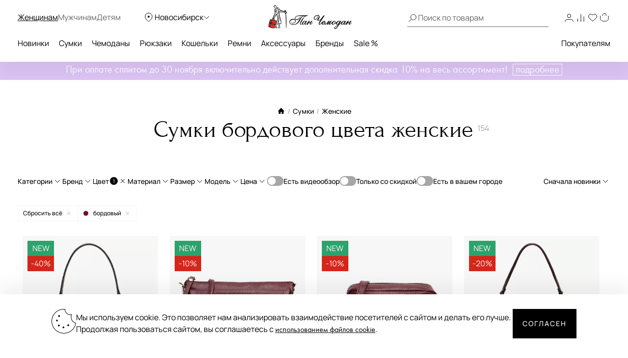

--- FILE ---
content_type: text/html; charset=UTF-8
request_url: https://novosibirsk.panchemodan.ru/catalog/sumki/zhenskie/bordovye/
body_size: 63411
content:
<!DOCTYPE html><html><head
itemscope itemtype="http://schema.org/WPHeader">
 <script type="text/javascript" >(function(m,e,t,r,i,k,a){m[i]=m[i]||function(){(m[i].a=m[i].a||[]).push(arguments)};
        m[i].l=1*new Date();
        for (var j = 0; j < document.scripts.length; j++) {if (document.scripts[j].src === r) { return; }}
        k=e.createElement(t),a=e.getElementsByTagName(t)[0],k.async=1,k.src=r,a.parentNode.insertBefore(k,a)})
      (window, document, "script", "https://mc.yandex.ru/metrika/tag.js", "ym");

      ym(10154383, "init", {
        clickmap:true,
        trackLinks:true,
        accurateTrackBounce:true,
        webvisor:true,
        ecommerce:"dataLayer"
      });</script> <noscript><div><img
src="https://mc.yandex.ru/watch/10154383" style="position:absolute; left:-9999px;" alt="" /></div></noscript>
 <script src="https://analytics.ahrefs.com/analytics.js" data-key="ENkjpjdcRgM5G1+bkYLAgA" async></script> <meta
http-equiv="Content-Type" content="text/html; charset=UTF-8"><title
itemprop="headline">Сумки бордового цвета женские: купить в Новосибирске в интернет-магазине novosibirsk.panchemodan.ru</title><meta
name="theme-color" content="#000"><meta
itemprop="description" name="description" content="Сумки бордового цвета женские. Известные мировые бренды, регулярное обновление коллекций, ежедневные скидки! Бесплатная доставка в Новосибирске, быстрая отправка в другие города России. Гарантия качества. Сделать заказ и получить консультацию Вы можете по номеру &#9742; +7 (383) 230-34-09"><meta
name="robots" content="index, follow" /><meta
name="og:title" content="Сумки бордового цвета женские: купить в Новосибирске в интернет-магазине novosibirsk.panchemodan.ru" /><meta
name="og:description" content="Сумки бордового цвета женские. Известные мировые бренды, регулярное обновление коллекций, ежедневные скидки! Бесплатная доставка в Новосибирске, быстрая отправка в другие города России. Гарантия качества. Сделать заказ и получить консультацию Вы можете по номеру &#9742; +7 (383) 230-34-09" /><meta
name="og:type" content="website" /><meta
name="og:image" content="https://novosibirsk.panchemodan.ru/bitrix/templates/panchemodan_mobile/img/panlogo.png" /><meta
name="og:url" content="https://novosibirsk.panchemodan.ru/catalog/sumki/zhenskie/bordovye/" /><link
href="/bitrix/cache/css/s1/panchemodan_mobile/page_dde5d92543ecbe700a1d72b9e3f94ab7/page_dde5d92543ecbe700a1d72b9e3f94ab7_v1.css?176442300374746" type="text/css"  rel="stylesheet" /><link
href="/bitrix/cache/css/s1/panchemodan_mobile/template_b3516ada3fc6216a9d84d68599aab92f/template_b3516ada3fc6216a9d84d68599aab92f_v1.css?1764423001516499" type="text/css"  data-template-style="true" rel="stylesheet" /> <script type="text/javascript">if(!window.BX)window.BX={};if(!window.BX.message)window.BX.message=function(mess){if(typeof mess==='object'){for(let i in mess) {BX.message[i]=mess[i];} return true;}};</script> <script type="text/javascript">(window.BX||top.BX).message({'JS_CORE_LOADING':'Загрузка...','JS_CORE_NO_DATA':'- Нет данных -','JS_CORE_WINDOW_CLOSE':'Закрыть','JS_CORE_WINDOW_EXPAND':'Развернуть','JS_CORE_WINDOW_NARROW':'Свернуть в окно','JS_CORE_WINDOW_SAVE':'Сохранить','JS_CORE_WINDOW_CANCEL':'Отменить','JS_CORE_WINDOW_CONTINUE':'Продолжить','JS_CORE_H':'ч','JS_CORE_M':'м','JS_CORE_S':'с','JSADM_AI_HIDE_EXTRA':'Скрыть лишние','JSADM_AI_ALL_NOTIF':'Показать все','JSADM_AUTH_REQ':'Требуется авторизация!','JS_CORE_WINDOW_AUTH':'Войти','JS_CORE_IMAGE_FULL':'Полный размер'});</script> <script type="text/javascript" src="/bitrix/js/main/core/core.min.js?1666820672220555"></script> <script>BX.setJSList(['/bitrix/js/main/core/core_ajax.js','/bitrix/js/main/core/core_promise.js','/bitrix/js/main/polyfill/promise/js/promise.js','/bitrix/js/main/loadext/loadext.js','/bitrix/js/main/loadext/extension.js','/bitrix/js/main/polyfill/promise/js/promise.js','/bitrix/js/main/polyfill/find/js/find.js','/bitrix/js/main/polyfill/includes/js/includes.js','/bitrix/js/main/polyfill/matches/js/matches.js','/bitrix/js/ui/polyfill/closest/js/closest.js','/bitrix/js/main/polyfill/fill/main.polyfill.fill.js','/bitrix/js/main/polyfill/find/js/find.js','/bitrix/js/main/polyfill/matches/js/matches.js','/bitrix/js/main/polyfill/core/dist/polyfill.bundle.js','/bitrix/js/main/core/core.js','/bitrix/js/main/polyfill/intersectionobserver/js/intersectionobserver.js','/bitrix/js/main/lazyload/dist/lazyload.bundle.js','/bitrix/js/main/polyfill/core/dist/polyfill.bundle.js','/bitrix/js/main/parambag/dist/parambag.bundle.js']);
BX.setCSSList(['/bitrix/js/main/lazyload/dist/lazyload.bundle.css','/bitrix/js/main/parambag/dist/parambag.bundle.css']);</script> <script type="text/javascript">(window.BX||top.BX).message({'LANGUAGE_ID':'ru','FORMAT_DATE':'DD.MM.YYYY','FORMAT_DATETIME':'DD.MM.YYYY HH:MI:SS','COOKIE_PREFIX':'BITRIX_SM','SERVER_TZ_OFFSET':'10800','UTF_MODE':'Y','SITE_ID':'s1','SITE_DIR':'/','USER_ID':'','SERVER_TIME':'1764424584','USER_TZ_OFFSET':'0','USER_TZ_AUTO':'Y','bitrix_sessid':'fe07da9e2b5943915a6e1a2ca307797d'});</script> <script type="text/javascript" src="/bitrix/js/main/jquery/jquery-3.6.0.min.js?166682064089501"></script> <script type="text/javascript">BX.setJSList(['/bitrix/templates/panchemodan_mobile/frontend/dist/listingpage/script.js','/bitrix/templates/panchemodan_mobile/frontend/dist/catalogFilter/script.js','/bitrix/templates/panchemodan_mobile/frontend/dist/layout/script.js','/bitrix/templates/panchemodan_mobile/AddOn/js/slider/jquery-ui-1.10.3.slider.min.js','/bitrix/templates/panchemodan_mobile/AddOn/jquery/plugins/jquery.ui.touch.punch.min.js','/bitrix/templates/panchemodan_mobile/asset/js/main.js','/bitrix/templates/panchemodan_mobile/AddOn/jquery/plugins/jquery.mousewheel.min.js','/bitrix/templates/panchemodan_mobile/AddOn/jquery/plugins/jquery.timers.min.js','/bitrix/templates/panchemodan_mobile/AddOn/jquery/plugins/jquery.cookies.min.js','/bitrix/templates/panchemodan_mobile/AddOn/jquery/plugins/jquery.inputmask.bundle.min.js','/bitrix/templates/panchemodan_mobile/AddOn/jquery/plugins/slick/slick.min.js','/bitrix/templates/panchemodan_mobile/AddOn/scripts/script.min.js','/bitrix/templates/panchemodan_mobile/AddOn/jquery/plugins/scroll/perfect-scrollbar.min.js','/bitrix/templates/panchemodan_mobile/AddOn/script_local.js','/bitrix/templates/panchemodan_mobile/AddOn/jquery/80port/80Port.js','/bitrix/templates/panchemodan_mobile/AddOn/jquery/plugins/form.min.js','/bitrix/templates/panchemodan_mobile/AddOn/scripts/check_rutines.js','/bitrix/templates/panchemodan_mobile/AddOn/scripts/check_rutines3.js','/bitrix/templates/panchemodan_mobile/AddOn/script_catalog.js','/bitrix/templates/panchemodan_mobile/AddOn/jquery/jqzoom/cloud-zoom.1.0.2.min.js','/bitrix/templates/panchemodan_mobile/AddOn/jquery/gallery/Gallery80Port.min.js','/bitrix/templates/panchemodan_mobile/AddOn/script_goods.js','/bitrix/templates/panchemodan_mobile/AddOn/menu/menu2.js','/bitrix/templates/panchemodan_mobile/AddOn/scripts/script_frame.js','/bitrix/templates/panchemodan_mobile/AddOn/jquery/plugins/prettyPhoto/prettyPhoto.js','/bitrix/templates/panchemodan_mobile/AddOn/bootstrap.min.js','/bitrix/templates/panchemodan_mobile/AddOn/bootstrap3-typeahead.min.js','/bitrix/templates/panchemodan_mobile/asset/js/lib/jquery.lazy.min.js','/bitrix/templates/panchemodan_mobile/asset/js/lib/jquery.lazy.picture.min.js','/bitrix/templates/panchemodan_mobile/asset/js/lib/swiped-events.js','/bitrix/templates/panchemodan_mobile/asset/vue/vue.min.js','/bitrix/templates/panchemodan_mobile/asset/js/lib/axios.min.js','/bitrix/templates/panchemodan_mobile/asset/js/lib/disableBodyScroll.js','/local/components/intensa/popup/templates/.default/script.js']);</script> <script type="text/javascript">BX.setCSSList(['/bitrix/templates/panchemodan_mobile/components/pan/catalog/pan_catalog/style.css','/bitrix/templates/panchemodan_mobile/frontend/dist/listingpage/style.css','/bitrix/templates/panchemodan_mobile/frontend/dist/catalogFilter/style.css','/bitrix/templates/panchemodan_mobile/frontend/dist/layout/style.css','/bitrix/templates/panchemodan_mobile/AddOn/bootstrap.min.css','/bitrix/templates/panchemodan_mobile/template_catalog.css','/bitrix/templates/panchemodan_mobile/template_styles_old.css','/bitrix/templates/panchemodan_mobile/AddOn/js/slider/slider_price.min.css','/bitrix/templates/panchemodan_mobile/AddOn/jquery/jqzoom/cloud-zoom.css','/bitrix/templates/panchemodan_mobile/AddOn/menu/menu2.css','/bitrix/templates/panchemodan_mobile/AddOn/jquery/plugins/prettyPhoto/css/prettyPhoto.css','/bitrix/templates/panchemodan_mobile/AddOn/jquery/plugins/slick/slick.css','/bitrix/templates/panchemodan_mobile/components/bitrix/breadcrumb/bread/style.css','/local/components/intensa/popup/templates/.default/style.css','/bitrix/templates/panchemodan_mobile/styles.css','/bitrix/templates/panchemodan_mobile/template_styles.css']);</script> <link
rel="next" href="/catalog/sumki/zhenskie/bordovye/?page=2" /> <script type="text/javascript"  src="/bitrix/cache/js/s1/panchemodan_mobile/template_eea2fd10c9e7a02aafd1ca669db23012/template_eea2fd10c9e7a02aafd1ca669db23012_v1.js?17644230011869878"></script> <script type="text/javascript"  src="/bitrix/cache/js/s1/panchemodan_mobile/page_f3e9ed18a4f9b9ad552f1ccf3305089e/page_f3e9ed18a4f9b9ad552f1ccf3305089e_v1.js?17644230031373059"></script> <script>document.addEventListener('bxYapayFactoryInit', function(evt) {
	const factory = evt.detail.factory;
	const containerId = '#' + factory.getOption('containerId');
	let initialized = false;
	let cart;

	if (containerId !== '#yandexpay-basket' || typeof axios !== 'function') { return; }

	factory.setOptions({
		event: 'bxYapayBasketFlyInit',
		eventConfig: {
			strict: true,
			plain: true,
		}
	});

	axios.interceptors.request.use(function (config) {
		const url = config.url;

		if (typeof url === 'string' && url.indexOf('/local/api/cart/') === 0) {
			if (initialized) {
				cart && cart.delayChangeBasket();
			} else {
				initialized = true;

				document.dispatchEvent(new CustomEvent('bxYapayBasketFlyInit'));
				document.addEventListener('bxYapayCartInit', function(evt) {
					const evtCart = evt.detail.cart;
					const containerId = '#' + evtCart.getOption('containerId');

					cart = evtCart;
				});
			}
		}

		return config;
	});

});</script><style>#yandexpay-basket.bx-yapay-drawer-container {   
 margin: 0 0 10px;
 min-height: 166px;
}

#yandexpay-basket .bx-yapay-divider {
 margin-bottom: 15px;
}</style><style>.bx-yapay-drawer-container{
	height: auto;
	margin-bottom: 20px;
	display: block !important;
}

.bx-yapay-drawer.alert {
    margin-bottom: 20px;
    padding: 15px;
    border: 0;
    border-radius: 1px;
    font-size: 14px;
}

.bx-yapay-drawer .alert.alert-danger {
    border-color: #ebccd1;
    background-color: #f2dede;
    color: #a94442;
}

.bx-yapay-drawer.alert.alert-success {
    border-color: #d6e9c6;
    background-color: #dff0d8;
    color: #3c763d;
}

/*loader*/
.bx-yapay-skeleton-load.bx-yapay-skeleton-loading-circle,
.bx-yapay-skeleton-load.bx-yapay-skeleton-loading-circle-right,
.bx-yapay-skeleton-load.bx-yapay-skeleton-loading-circle-info {
	min-height: 32px;
	min-width: 32px;
	width: unset;
	border-radius: 50%;
}

.bx-yapay-skeleton-load.bx-yapay-skeleton-loading-circle-info {
	min-height: 24px;
	min-width: 24px;
}

.bx-yapay-skeleton-load.bx-yapay-skeleton-loading-circle-right {
	margin-left: auto;
}

.bx-yapay-skeleton-load.bx-yapay-skeleton-loading-ellipse-preview {
	margin-right: auto;
	min-height: 30px;
	width: unset;
	min-width: 95px;
	border-radius: 22px;
}

.bx-yapay-skeleton-load.bx-yapay-skeleton-loading-ellipse,
.bx-yapay-skeleton-load.bx-yapay-skeleton-loading-ellipse-selected {
	height: 24px;
	min-height: 24px;
	min-width: 42px;
	width: unset;
	border-radius: 12px;
}

.bx-yapay-skeleton-load.bx-yapay-skeleton-loading-ellipse:after,
.bx-yapay-skeleton-load.bx-yapay-skeleton-loading-ellipse-selected:after {
	height: 18px;
	min-height: 18px;
	min-width: 18px;
	border-radius: 50%;
	opacity: .5;
	content: "";
	position: absolute;
	left: 3px;
	top: 3px;
	background: white;
}

.bx-yapay-skeleton-load.bx-yapay-skeleton-loading-ellipse-selected:after {
	left: unset;
	right: 3px;
}

.bx-yapay-skeleton-load.bx-yapay-skeleton-loading-line {
	height: 20px;
	min-height: 20px;
	width: 100%;
	border-radius: 0;
	margin: 0 16px;
}

.bx-yapay-skeleton-load.bx-yapay-skeleton-loading-button,
.bx-yapay-skeleton-load.bx-yapay-skeleton-loading-description {
	width: 100%;
	min-width: 100px;
	height: 48px;
	min-height: 48px;
	z-index: 2;
	border-bottom: 1px solid white;
}

.bx-yapay-skeleton-load.bx-yapay-skeleton-loading-description {
	z-index: 1;
	top: -4px;
	height: 36px;
	min-height: 36px;
	width: -moz-available;          /* WebKit ignore */
	width: -webkit-fill-available;  /* Mozilla ignore */
	width: fill-available;
	opacity: .5;
}

.bx-yapay-skeleton-divider {
	margin-left: 50px;
	background: #dcdcdd;
	height: 1px;
}

.bx-yapay-skeleton-user.bx-yapay-skeleton-split {
	margin: 14px 0;
}

.bx-yapay-skeleton-user.bx-yapay-skeleton-split-plan {
	margin: 20px 0;
	padding: 0;
}

.bx-yapay-skeleton-user {
	display: flex;
	align-items: center;
	margin-bottom: 18px;
}

.bx-yapay-skeleton-split-plan-list {
	display: flex;
	padding: 0;
	width: 100%;
}

.bx-yapay-skeleton-user .bx-yapay-skeleton-split-plan-item:first-child {
	width: 30%;
	margin: 0 5px 0 0;
}

.bx-yapay-skeleton-user .bx-yapay-skeleton-split-plan-item:last-child {
	width: 70%;
	margin-right: 0;
}

.bx-yapay-skeleton-split-plan-item-group {
	display: flex;
}

.bx-yapay-skeleton-user .bx-yapay-skeleton-split-plan-pay-date {
	margin-top: 8px;
	min-height: 18px;
	height: 18px;
}

.bx-yapay-skeleton-load.bx-yapay-skeleton-loading-split-plan-payline {
	width: 100%;
	min-width: auto;
	height: 6px;
	min-height: 6px;
	margin: 0 5px 0 0;
}

.bx-yapay-skeleton-load.bx-yapay-skeleton-loading-split-plan-payline:last-child {
	margin-right: 0;
}

.bx-yapay-skeleton-load.bx-yapay-skeleton-loading-split-plan-pay {
	width: 50%;
	min-width: auto;
	height: 25px;
	min-height: 25px;
	margin-top: 8px;
}

.bx-yapay-skeleton-load.bx-yapay-skeleton-loading-split-plan-plans {
	height: 36px;
	width: 100%;
	margin-bottom: 20px;
}

.bx-yapay-skeleton-load.bx-yapay-skeleton-loading-split-plan-plans:after {
	background-color: white;
	content: "";
	border-radius: 8px;
	bottom: 4px;
	top: 4px;
	right: 4px;
	opacity: .5;
	position: absolute;
	width: 33%;
}

.bx-yapay-skeleton-load.bx-yapay-skeleton-loading-split-plan-pay-now {
	width: 30%;
	height: 24px;
	/*margin-top: 20px;*/
}

.bx-yapay-skeleton-load.bx-yapay-skeleton-loading-split-fee {
	height: 18px;
	width: 22%;
	margin-bottom: 20px;
}

.bx-yapay-skeleton-loading {
	box-sizing: border-box;
}

.yapay-display--button .bx-yapay-skeleton-loading {
	height: 54px;
	width: 282px;
	display: inline-block;
}

.yapay-display--widget .bx-yapay-skeleton-loading {
	width: 100%;
	min-width: 100px;
	padding: 20px;
	text-align: left;
}

.yapay-behavior--payment.yapay-display--widget .bx-yapay-skeleton-loading {
	padding: 16px;
}

.yapay-behavior--payment .bx-yapay-skeleton-user.bx-yapay-skeleton-split {
	margin-top: 0;
}

.yapay-display--widget .bx-yapay-skeleton-loading.bx-yapay-skeleton-type-mini {
	padding: 0;
}

.bx-yapay-skeleton-load {
	display: block;
	vertical-align: top;
	box-sizing: border-box;
	border-radius: 8px;
	position: relative;
	background: #dcdcdd;
	user-select: none;
	overflow: hidden;
	width: 100%;
	height: 100%;
}

.bx-yapay-skeleton-load:before {
	content: '';
	display: block;
	height: 100%;
	width: 100%;
	position: absolute;
	top: 0;
	left: 0;
	background:  linear-gradient(90deg, transparent, rgba(255, 255, 255, 0.5), transparent);
	animation: bx-yapay-skeleton-load 1.2s linear infinite;
}

@keyframes bx-yapay-skeleton-load {
	0% {
		transform: translateX(-100%);
	}

	100% {
		transform: translateX(100%);
	}
}

/*widget width max*/
.yapay-width--max .bx-yapay-skeleton-loading,
.yapay-width--max .bx-yapay-divider{
	width: 100%;
	min-width: 100px;
}

/*divider*/
.bx-yapay-divider {
	display: inline-flex;
	align-items: center;
	min-width: 282px;
	box-sizing: border-box;
	margin-bottom: 15px;
	color: #9397ad;
	font-size: 16px;
	line-height: initial;
	text-align: center;
	padding-left: 15px;
	padding-right: 15px;
	overflow-wrap: anywhere;
}

.bx-yapay-divider__corner {
	flex: auto 1 1;
	height: 1px;
	position: relative;
	background: #d0d4e0;
}

.bx-yapay-divider__corner:after {
	content: '';
	width: 5px;
	height: 5px;
	border-radius: 100%;
	position: absolute;
	left: 0;
	top: -2px;
	background: #d0d4e0;
}

.bx-yapay-divider__corner.at--right:after {
	left: auto;
	right: 0;
}

.bx-yapay-divider__text {
	flex: auto 0 1;
	padding: 0 10px;
}

/*divider for widget type*/
.yapay-display--widget .bx-yapay-divider {
	margin-bottom: 0;
	padding-left: 30px;
	padding-right: 30px;
}

.yapay-display--widget.mini .bx-yapay-divider {
	margin-bottom: 20px;
}</style><script type="text/javascript" src="/bitrix/js/yandexpaypay/widget/build/widget.js?172009025861947"></script> <style>/*basket*/
.yapay-behavior--basket{
	margin-top: 10px;
	margin-bottom: 0;
	text-align: right;
}

@media screen and (max-width: 767px), projection and (max-width: 767px), tv and (max-width: 767px), handheld and (max-width: 767px) {
	.yapay-behavior--basket .ya-pay-button,
	.yapay-behavior--basket .bx-yapay-divider,
	.yapay-behavior--basket .bx-yapay-skeleton-loading{
		width: 100% !important;
		min-width: 100px;
	}
}

/*order*/
.yapay-behavior--order{
	margin-bottom: 0;
	margin-top: 10px;
}</style><script type="text/javascript" src="/bitrix/js/yandexpaypay/solution/eshopbootstrap/build/solution.js?16832088645437"></script> <script>(function() {
				let ready = false;

if (test() && false) {
	run();
} else {
	waitTimeout();
	waitReady();
}

function waitReady() {
	// BX

	if (typeof BX !== 'undefined' && BX.ready != null) {
		BX.ready(onReady);
	}

	// jQuery

	if (typeof $ === 'function' && $.fn != null && $.fn.ready != null) {
		$(onReady);
	}

	// plain

	if (document.readyState === 'complete' || document.readyState === 'interactive') {
		setTimeout(onReady, 1);
	} else {
		document.addEventListener('DOMContentLoaded', onReady);
	}
}

function onReady() {
	if (ready) { return; }

	if (test()) {
		ready = true;
		run();
	}
}

function waitTimeout() {
	if (ready) { return; }

	if (test()) {
		ready = true;
		run();
		return;
	}

	setTimeout(waitTimeout, 500);
}

function test() {
	return (
		typeof BX !== 'undefined'
		&& BX.YandexPay != null
		&& BX.YandexPay.Factory != null
	);
}
				function run() {
					const factory = new BX.YandexPay.Factory({"mode":"basket","solution":"EshopBootstrap","useDivider":false,"displayType":"Widget","displayParameters":{"TYPE_WIDGET":"Compact","WIDTH_TYPE_WIDGET":"","BUTTON_THEME_WIDGET":"BLACK","BORDER_RADIUS_TYPE_WIDGET":"OWN","BORDER_RADIUS_VALUE_WIDGET":"30"},"label":"\u0438\u043b\u0438 \u0447\u0435\u0440\u0435\u0437 \u042f\u043d\u0434\u0435\u043a\u0441","containerId":"yandexpay-basket","preserve":true});
					const selector = '#cartPanelApp .checkout:media(min-width: 700px)';
					const position = 'afterend';
	
					factory.inject(selector, position)
						.then((widget) => {
							widget.setOptions({"env":"PRODUCTION","merchantId":"e6a3cd4b-4377-4388-aa9f-ed77fcf2cf09","merchantName":null,"gateway":"rest","isRest":true,"gatewayMerchantId":null,"useEmail":true,"useName":true,"usePhone":true,"purchaseUrl":"https:\/\/novosibirsk.panchemodan.ru\/bitrix\/tools\/yandexpay.pay\/purchase.php","restUrl":"https:\/\/novosibirsk.panchemodan.ru\/bitrix\/services\/yandexpay.pay\/trading\/","notifyUrl":null,"siteUrl":"https:\/\/novosibirsk.panchemodan.ru","successUrl":"\/personal\/order\/","productId":null,"products":null,"checkAvailable":true,"checkValidate":true,"siteId":"s1","setupId":1,"paySystemId":28,"paymentCash":null,"mode":"basket","solution":"EshopBootstrap","userGroup":2,"currencyCode":"RUB","useDivider":false,"textDivider":null,"displayType":"Widget","displayParameters":{"TYPE_WIDGET":"Compact","WIDTH_TYPE_WIDGET":"","BUTTON_THEME_WIDGET":"BLACK","BORDER_RADIUS_TYPE_WIDGET":"OWN","BORDER_RADIUS_VALUE_WIDGET":"30"},"jsContent":"document.addEventListener(\u0027bxYapayFactoryInit\u0027, function(evt) {\r\n\tconst factory = evt.detail.factory;\r\n\tconst containerId = \u0027#\u0027 + factory.getOption(\u0027containerId\u0027);\r\n\tlet initialized = false;\r\n\tlet cart;\r\n\r\n\tif (containerId !== \u0027{$container}\u0027 || typeof axios !== \u0027function\u0027) { return; }\r\n\r\n\tfactory.setOptions({\r\n\t\tevent: \u0027bxYapayBasketFlyInit\u0027,\r\n\t\teventConfig: {\r\n\t\t\tstrict: true,\r\n\t\t\tplain: true,\r\n\t\t}\r\n\t});\r\n\r\n\taxios.interceptors.request.use(function (config) {\r\n\t\tconst url = config.url;\r\n\r\n\t\tif (typeof url === \u0027string\u0027 \u0026\u0026 url.indexOf(\u0027\/local\/api\/cart\/\u0027) === 0) {\r\n\t\t\tif (initialized) {\r\n\t\t\t\tcart \u0026\u0026 cart.delayChangeBasket();\r\n\t\t\t} else {\r\n\t\t\t\tinitialized = true;\r\n\r\n\t\t\t\tdocument.dispatchEvent(new CustomEvent(\u0027bxYapayBasketFlyInit\u0027));\r\n\t\t\t\tdocument.addEventListener(\u0027bxYapayCartInit\u0027, function(evt) {\r\n\t\t\t\t\tconst evtCart = evt.detail.cart;\r\n\t\t\t\t\tconst containerId = \u0027#\u0027 + evtCart.getOption(\u0027containerId\u0027);\r\n\r\n\t\t\t\t\tcart = evtCart;\r\n\t\t\t\t});\r\n\t\t\t}\r\n\t\t}\r\n\r\n\t\treturn config;\r\n\t});\r\n\r\n});","cssContent":"{$container}.bx-yapay-drawer-container {   \r\n margin: 0 0 10px;\r\n min-height: 166px;\r\n}\r\n\r\n{$container} .bx-yapay-divider {\r\n margin-bottom: 15px;\r\n}"});
							widget.cart();
						})
						.catch((error) => {
							console.warn(error);
						});
				}
			})();</script> <script>document.addEventListener('bxYapayFactoryInit', function(evt) {
	const factory = evt.detail.factory;
	const containerId = '#' + factory.getOption('containerId');
	let initialized = false;
	let cart;

	if (containerId !== '#yandexpay-basket-1' || typeof axios !== 'function') { return; }

	factory.setOptions({
		event: 'bxYapayBasketFlyInit',
		eventConfig: {
			strict: true,
			plain: true,
		}
	});

	axios.interceptors.request.use(function (config) {
		const url = config.url;

		if (typeof url === 'string' && url.indexOf('/local/api/cart/') === 0) {
			if (initialized) {
				cart && cart.delayChangeBasket();
			} else {
				initialized = true;

				document.dispatchEvent(new CustomEvent('bxYapayBasketFlyInit'));
				document.addEventListener('bxYapayCartInit', function(evt) {
					const evtCart = evt.detail.cart;
					const containerId = '#' + evtCart.getOption('containerId');

					cart = evtCart;
				});
			}
		}

		return config;
	});

});</script><style>#yandexpay-basket-1.bx-yapay-drawer-container {   
 margin: 0 0 15px;
}</style> <script>(function() {
				let ready = false;

if (test() && false) {
	run();
} else {
	waitTimeout();
	waitReady();
}

function waitReady() {
	// BX

	if (typeof BX !== 'undefined' && BX.ready != null) {
		BX.ready(onReady);
	}

	// jQuery

	if (typeof $ === 'function' && $.fn != null && $.fn.ready != null) {
		$(onReady);
	}

	// plain

	if (document.readyState === 'complete' || document.readyState === 'interactive') {
		setTimeout(onReady, 1);
	} else {
		document.addEventListener('DOMContentLoaded', onReady);
	}
}

function onReady() {
	if (ready) { return; }

	if (test()) {
		ready = true;
		run();
	}
}

function waitTimeout() {
	if (ready) { return; }

	if (test()) {
		ready = true;
		run();
		return;
	}

	setTimeout(waitTimeout, 500);
}

function test() {
	return (
		typeof BX !== 'undefined'
		&& BX.YandexPay != null
		&& BX.YandexPay.Factory != null
	);
}
				function run() {
					const factory = new BX.YandexPay.Factory({"mode":"basket","solution":"EshopBootstrap","useDivider":false,"displayType":"Button","displayParameters":{"VARIANT_BUTTON":"BLACK","WIDTH_BUTTON":"MAX","HEIGHT_TYPE_BUTTON":"","BORDER_RADIUS_TYPE_BUTTON":"OWN","BORDER_RADIUS_VALUE_BUTTON":"30"},"label":"\u0438\u043b\u0438 \u0447\u0435\u0440\u0435\u0437 \u042f\u043d\u0434\u0435\u043a\u0441","containerId":"yandexpay-basket-1","preserve":true});
					const selector = '#cartPanelApp .checkout:media(max-width: 700px)';
					const position = 'afterend';
	
					factory.inject(selector, position)
						.then((widget) => {
							widget.setOptions({"env":"PRODUCTION","merchantId":"e6a3cd4b-4377-4388-aa9f-ed77fcf2cf09","merchantName":null,"gateway":"rest","isRest":true,"gatewayMerchantId":null,"useEmail":true,"useName":true,"usePhone":true,"purchaseUrl":"https:\/\/novosibirsk.panchemodan.ru\/bitrix\/tools\/yandexpay.pay\/purchase.php","restUrl":"https:\/\/novosibirsk.panchemodan.ru\/bitrix\/services\/yandexpay.pay\/trading\/","notifyUrl":null,"siteUrl":"https:\/\/novosibirsk.panchemodan.ru","successUrl":"\/personal\/order\/","productId":null,"products":null,"checkAvailable":true,"checkValidate":true,"siteId":"s1","setupId":1,"paySystemId":28,"paymentCash":null,"mode":"basket","solution":"EshopBootstrap","userGroup":2,"currencyCode":"RUB","useDivider":false,"textDivider":null,"displayType":"Button","displayParameters":{"VARIANT_BUTTON":"BLACK","WIDTH_BUTTON":"MAX","HEIGHT_TYPE_BUTTON":"","BORDER_RADIUS_TYPE_BUTTON":"OWN","BORDER_RADIUS_VALUE_BUTTON":"30"},"jsContent":"document.addEventListener(\u0027bxYapayFactoryInit\u0027, function(evt) {\r\n\tconst factory = evt.detail.factory;\r\n\tconst containerId = \u0027#\u0027 + factory.getOption(\u0027containerId\u0027);\r\n\tlet initialized = false;\r\n\tlet cart;\r\n\r\n\tif (containerId !== \u0027{$container}\u0027 || typeof axios !== \u0027function\u0027) { return; }\r\n\r\n\tfactory.setOptions({\r\n\t\tevent: \u0027bxYapayBasketFlyInit\u0027,\r\n\t\teventConfig: {\r\n\t\t\tstrict: true,\r\n\t\t\tplain: true,\r\n\t\t}\r\n\t});\r\n\r\n\taxios.interceptors.request.use(function (config) {\r\n\t\tconst url = config.url;\r\n\r\n\t\tif (typeof url === \u0027string\u0027 \u0026\u0026 url.indexOf(\u0027\/local\/api\/cart\/\u0027) === 0) {\r\n\t\t\tif (initialized) {\r\n\t\t\t\tcart \u0026\u0026 cart.delayChangeBasket();\r\n\t\t\t} else {\r\n\t\t\t\tinitialized = true;\r\n\r\n\t\t\t\tdocument.dispatchEvent(new CustomEvent(\u0027bxYapayBasketFlyInit\u0027));\r\n\t\t\t\tdocument.addEventListener(\u0027bxYapayCartInit\u0027, function(evt) {\r\n\t\t\t\t\tconst evtCart = evt.detail.cart;\r\n\t\t\t\t\tconst containerId = \u0027#\u0027 + evtCart.getOption(\u0027containerId\u0027);\r\n\r\n\t\t\t\t\tcart = evtCart;\r\n\t\t\t\t});\r\n\t\t\t}\r\n\t\t}\r\n\r\n\t\treturn config;\r\n\t});\r\n\r\n});","cssContent":"{$container}.bx-yapay-drawer-container {   \r\n margin: 0 0 15px;\r\n}"});
							widget.cart();
						})
						.catch((error) => {
							console.warn(error);
						});
				}
			})();</script> <script type="text/javascript">var _ba = _ba || []; _ba.push(["aid", "28190934ed388df15cbeeda431b6f7fc"]); _ba.push(["host", "novosibirsk.panchemodan.ru"]); (function() {var ba = document.createElement("script"); ba.type = "text/javascript"; ba.async = true;ba.src = (document.location.protocol == "https:" ? "https://" : "http://") + "bitrix.info/ba.js";var s = document.getElementsByTagName("script")[0];s.parentNode.insertBefore(ba, s);})();</script> <meta
name="google-site-verification" content="YLduNtqUKsMfoupNJ2e81ELD7qsb_lDWvdiP52QyGC8" /><meta
name="google-site-verification" content="YiXc9Y0WpHWLMuy95ixyK8MdS6wrf7HipUS9xL36wqA" /><meta
name="referrer" content="no-referrer-when-downgrade"><link
rel="shortcut icon" href="/favicon.ico" type="image/x-icon"/><link
rel="search" href="/bitrix/templates/panchemodan_mobile/include/opensearch.xml" title="ПанЧемодан" type="application/opensearchdescription+xml" /><meta
http-equiv="X-UA-Compatible" content="IE=edge"><meta
name="viewport" content="width=device-width, initial-scale=1, minimum-scale=1, maximum-scale=1, user-scalable=no"><link
href="/bitrix/templates/panchemodan_mobile/font.css" type="text/css" rel="stylesheet preload" as="style"> <script>BX.message({'SEARCH_GOODS':'Товары','SEARCH_OTHER':'Прочее','FOOTER_COMPANY_ABOUT':'Подробнее о компании','FOOTER_COMPANY_PHONE':'Свяжитесь с нами','YANDEX_COUNTER_ID':'10154383','IS_DEV':false,'DEV_DOMAIN':'www.panchemodan.ru','DELIVERY_5POST_ID':'320'});</script>  <script type="text/javascript">(function(e, x, pe, r, i, me, nt){
            e[i]=e[i]||function(){(e[i].a=e[i].a||[]).push(arguments)},
                me=x.createElement(pe),me.async=1,me.src=r,nt=x.getElementsByTagName(pe)[0],me.addEventListener('error',function(){function cb(t){t=t[t.length-1],'function'==typeof t&&t({flags:{}})};Array.isArray(e[i].a)&&e[i].a.forEach(cb);e[i]=function(){cb(arguments)}}),nt.parentNode.insertBefore(me,nt)})
          (window, document, 'script', 'https://abt.s3.yandex.net/expjs/latest/exp.js', 'ymab');
          ymab('metrika.10154383', 'init'/*, {clientFeatures}, {callback}*/);</script> <script src="https://api.mindbox.ru/scripts/v1/tracker.js" async></script> <script>window.dataLayer = window.dataLayer || [];
            window.dataLayer.push({
              originalLocation: document.location.protocol + '//' +
                                document.location.hostname +
                                document.location.pathname +
                                document.location.search
            });

            mindbox = window.mindbox || function() { mindbox.queue.push(arguments); };
            mindbox.queue = mindbox.queue || [];

            mindbox('create', {
                endpointId: 'panchemodan.ru',
                firebaseMessagingSenderId: '183110197025'
            });</script> <script>// vk pixel
          !function () {
            var t = document.createElement("script");
            t.type = "text/javascript", t.async = !0, t.src = "https://vk.com/js/api/openapi.js?169", t.onload = function () {
              VK.Retargeting.Init("VK-RTRG-1067976-31fA4"), VK.Retargeting.Hit()
            }, document.head.appendChild(t)
          }();
          window.dataLayer = window.dataLayer || [];</script> <script src="//code.jivo.ru/widget/PmCAMTYpBU" async></script> <link
rel="manifest" href="https://api.mindbox.ru/assets/manifest.json"></head><body><div
style='display:none'><template
id="cart-panel"><div><div
class="fade" :class="{opened: showPopup}"></div><div
class="cart-preview-panel" :class="{opened: showPopup}"><div
class="popup_close_location" :class="{discount: cart.discountByCardPay}"></div><div
v-if="cart.items" class="cart-preview-panel-content"><div
class="discount-block" v-if="cart.discountByCardPay"><div
class="discount-block-container">
<span>{{discountTitle}}</span><span
class="sup"><img
:src="discountByCardPayHintImageSrc"><div>{{discountByCardPayHintText}}</div></span></div></div><div
class="content cart-list-content" style="flex: 1"><div
class="cart-list-wrapper"><div
class="cart-list"><div
class="cart-list-item" v-for="(cartItem, index) in cart.items"><div
class="left center"><div
class="img">
<a
:href="cartItem.url"><img
:src="cartItem.picture"></a></div><div
class="clearfix"></div>
<a
class="remove" href="" @click.prevent="remove(cartItem.id, cartItem, cart, index)">Удалить из
корзины</a></div><div
class="left ml12"><div
class="title">
<a
:href="cartItem.url">{{cartItem.brand}}</a></div><div
class="desc"><a
:href="cartItem.url">{{cartItem.title}}</a></div><div
class="left" v-if="cartItem.price > 0"><div
class="quantity"><div>Количество:</div><div
class="quantity-input">
<span
class="minus"
@click="decrease(cartItem.id, cartItem.quantity, cartItem, cart, index)"></span>
<input
type="number" min="1" max="available" name="quantity"
:value="cartItem.quantity"
@keyup="setQuantity(cartItem.id, $event.target.value)">
<span
class="plus"
@click="increase(cartItem.id, cartItem.quantity, cartItem, cart, index)"></span></div></div></div><div
class="left" v-if="cartItem.price > 0"><div
class="price-block"><div>Стоимость:</div><div
class="total">{{cartItem.price | formatPrice}}</div><div
class="total-discount">{{cartItem.oldPrice | formatPrice}}</div></div></div><div
class="left" v-else >Подарок</div></div></div></div></div><div
class="clearfix"></div></div><div
class="footer-block-wrapper"><div
class="promocode-block-wrapper content"><div
class="promocode-block" :class="{success: cart.promocode.value && cart.promocode.success, error:cart.promocode.value && cart.promocode.error, apply: cart.promocode.value || promocodeStatus }"><div
v-if="cart.promocode.error || cart.promocode.success" class="error" @click="resetPromocode()" title="Отменить промокод"></div>
<span
class="title" v-if="cart.promocode.value || promocodeStatus">Промокод</span>
<input
type="text"
name="coupon"
v-model="cart.promocode.value"
placeholder="Промокод"
@keyup="promocodeChanged()"
@focus="activePromocodeBlock(true)"
@blur="activePromocodeBlock(false)"
><div
class="spinner" v-if="applyPromocodeClick"><div
class="bounce1"></div><div
class="bounce2"></div><div
class="bounce3"></div></div>
<input
v-else-if="!applyPromocodeClick && cart.promocode.success" type="button" @click="applyPromocode()" :class="{disabled: cart.promocode.success}" disabled="disabled" value="Активирован">
<input
v-else-if="!applyPromocodeClick && cart.promocode.error" type="button" @click="applyPromocode()" :class="{disabled: cart.promocode.error}"  disabled="disabled" value="Не активирован">
<input
v-else="" type="button" @click="applyPromocode()" value="Применить"></div></div><div
class="info" v-if="cart.overall.price < cart.overall.deliveryLimit">
<span>
Добавьте товаров на {{(cart.overall.deliveryLimit - cart.overall.price) | formatPrice}}  и получите бесплатную доставку
</span></div><div
class="content footer-block"><div
class="total-block"><div
class="sum"><div
class="left"> Общая сумма товаров:</div><div
class="right" v-if="cart.overall.discount">
<span>{{cart.overall.oldPrice | formatPrice}}</span></div><div
class="right no-discount" v-else="">
<span>{{cart.overall.oldPrice | formatPrice}}</span></div></div><div
class="clearfix"></div><div
class="discount" v-if="cart.overall.discount"><div
class="left">Сумма скидки:</div><div
class="right"><span>{{cart.overall.discount | formatPrice}}</span></div></div><div
class="clearfix"></div><div
class="delivery" v-if="cart.overall.freeDelivery"><div
class="left">Доставка:</div><div
class="right">
<span>Бесплатно</span></div></div><div
class="clearfix"></div><div
class="overall"><div
class="left">Итого:</div><div
class="right"><span>{{cart.overall.price | formatPrice}}</span></div></div></div><div><div
class="clearfix"></div>
<a
type="button" class="checkout" href="/personal/cart/">{{checkoutButtonTitle}}</a><div
class="center">
<a
href="#" class="continue" @click="cartPreviewPanel = !cartPreviewPanel">{{continueButtonTitle}}</a></div></div></div></div></div><div
class="cart-preview-panel-content" v-else=""><div
class="cart-empty"><div>Ваша корзина пуста</div></div></div></div></div>
</template> <script>document.addEventListener('DOMContentLoaded', function () {
    Vue.component('cart-panel', {
        template: '#cart-panel',
        data: function () {
            return {
                showPopup: false,
                cartPreviewPanel: true,
                apiPath: '/local/api/cart/',
                cartGetPath: 'get',
                cartChangeQuantityPath: 'quantity',
                cartRemovePath: 'remove',
                cartCouponPath: 'coupon',
                discountTitle: 'Скидка 5% при оплате картой онлайн',
                continueButtonTitle: "Продолжить покупки",
                checkoutButtonTitle: "Оформить заказ",
                available: 100,
                cart: {},
                applyPromocodeClick: false,
                promocodeStatus: false,
                discountByCardPayHintText: 'Cкидка действует только на товары по полной стоимости, кроме брендов Samsonite, American Tourister, Samsonite Red, Wenger, Swissgear',
                discountByCardPayHintImageSrc: '/delivery/img/hint.svg'
            }
        },
        filters: {
            formatPrice: function (price) {
                if (!parseInt(price)) {
                    return "";
                }
                const formatter = new Intl.NumberFormat('ru-RU', {
                    style: 'decimal',
                    minimumFractionDigits: 0
                });
                return formatter.format(price) + ' руб.';
            }
        },
        methods: {
            getCart: function (path, request) {
                axios
                    .post(this.apiPath + path, request)
                    .then((response) => {
                        this.cart = response.data;
                        this.showPopup = true;
                        this.applyPromocodeClick = false;
                    });
            },
            decrease: function (cartItemId, quantity, cartItem, cart, index) {
                let $newQuantity = quantity;
                $newQuantity--;
                if ($newQuantity > 0) {
                    this.getCart(this.cartChangeQuantityPath, {'cartItemId': cartItemId, 'quantity': $newQuantity});
                    dataLayer.push({
                        // 'cartList': cart.cartList,
                        'event': 'removeFromCart',
                        'google_tag_params': {
                            'ecomm_prodid': cart.items[index].productId,
                            'ecomm_pagetype': 'cart',
                            'ecomm_totalvalue': Math.round(cart.items[index].price_1pc)
                        },
                        'ecommerce': {
                            'remove': {
                                'products': [
                                    {
                                        'name': cart.items[index].analitics_name,
                                        'id': cart.items[index].productId,
                                        'price': String(cart.items[index].price_1pc),
                                        'brand': cart.items[index].analitics_brand,
                                        'category': cart.items[index].category,
                                        'quantity': String($newQuantity)
                                    }
                                ]
                            }
                        },
                    });
                }

            },
            increase: function (cartItemId, quantity, cartItem, cart, index) {
                let $newQuantity = quantity;
                $newQuantity++;
                if ($newQuantity < this.available) {
                    this.getCart(this.cartChangeQuantityPath, {'cartItemId': cartItemId, 'quantity': $newQuantity});
                    dataLayer.push({
                        // 'cartList': cart.cartList,
                        'event': 'addToCart',
                        'google_tag_params': {
                            'ecomm_prodid': cart.items[index].productId,
                            'ecomm_pagetype': 'cart',
                            'ecomm_totalvalue': Math.round(cart.items[index].price_1pc)
                        },
                        'ecommerce': {
                            'add': {
                              'products': [
                                {
                                  'name': cart.items[index].analitics_name,
                                  'id': cart.items[index].productId,
                                  'price': String(cart.items[index].price_1pc),
                                  'brand': cart.items[index].analitics_brand,
                                  'category': cart.items[index].category,
                                  'quantity': String($newQuantity)
                                }
                              ]
                            }
                        },
                    });
                }
            },
            setQuantity(cartItemId, quantity) {
                let $newQuantity = quantity;
                if ($newQuantity < 1) {
                    $newQuantity = 1;
                }
                this.getCart(this.cartChangeQuantityPath, {'cartItemId': cartItemId, 'quantity': $newQuantity});
            },
            remove: function (cartItemId, cartItem, cart, index) {
                this.getCart(this.cartRemovePath, {'cartItemId': cartItemId});
                dataLayer.push({
                  // 'cartList': cart.cartList,
                  'event': 'removeFromCart',
                  'google_tag_params': {
                    'ecomm_prodid': cart.items[index].productId,
                    'ecomm_pagetype': 'cart',
                    'ecomm_totalvalue': Math.round(cart.items[index].price_1pc)
                  },
                  'ecommerce': {
                    'remove': {
                      'products': [
                        {
                          'name': cart.items[index].analitics_name,
                          'id': cart.items[index].productId,
                          'price': String(cart.items[index].price_1pc),
                          'brand': cart.items[index].analitics_brand,
                          'category': cart.items[index].category,
                          'quantity': String(cart.items[index].quantity)
                        }
                      ]
                    }
                  },
                });
            },
            applyPromocode: function () {
                this.applyPromocodeClick = true;
                this.getCart(this.cartCouponPath, {'coupon': this.cart.promocode.value});
            },
            promocodeChanged: function () {
                this.cart.promocode.success = false;
                this.cart.promocode.error = false;
            },
            activePromocodeBlock: function (apply) {
                if(apply) {
                    this.promocodeStatus = true;
                } else {
                    this.promocodeStatus = false;
                }
            },
            resetPromocode: function () {
                this.cart.promocode.value = '';
                this.applyPromocode();
            }
        },
        mounted: function () {
            let axios = this.getCart(this.cartGetPath);
        },
    });
});</script> </div>
<noscript>
<img
src="https://vk.com/rtrg?p=VK-RTRG-1067976-31fA4" style="position:fixed; left:-999px;" alt=""/>
</noscript><div
id="panel"></div><div
class="wait" style="position: fixed;width: 100%;height: 100%;z-index: 900;background-color: rgba(0, 0, 0, 0.4);display: none;"><div
class="catalog-loader-container js-catalog-loader" style="z-index: 10;">
<svg
class="order_form_loader" xmlns="http://www.w3.org/2000/svg" xmlns:xlink="http://www.w3.org/1999/xlink" x="0px" y="0px" viewBox="25 25 50 50" xml:space="preserve">
<circle
class="loader_path" cx="50" cy="50" r="20" fill="none" stroke="#fff" stroke-width="3"></circle>
</svg></div></div><header
class="header header__fixed"><div
class="index-container"><div
class="header__wrapper"><div
class="header__left-block"><div
class="mobile-header__icon-burger js-mobile-header-burger"></div><ul
class="header__gender-block"><li>
<a
class="header__gender-block-item active" href="/catalog/sumki/zhenskie/">
Женщинам
</a></li><li>
<a
class="header__gender-block-item" href="/catalog/sumki/muzhskie/">
Мужчинам
</a></li><li>
<a
class="header__gender-block-item header__mobile-hidden" href="/kids/">
Детям
</a>
<a
class="header__gender-block-item header__desktop-hidden" href="/brands/">
Бренды
</a></li></ul><div
class="header__region-block js-region">
<svg
xmlns="http://www.w3.org/2000/svg" width="24" height="24" viewBox="0 0 24 24" fill="none">
<path
d="M19.1998 10.8C19.1998 15.9764 11.9998 21 11.9998 21C11.9998 21 4.7998 15.9764 4.7998 10.8C4.7998 6.82353 8.02335 3.59998 11.9998 3.59998C15.9763 3.59998 19.1998 6.82353 19.1998 10.8Z"
stroke="black"/>
<circle
cx="12" cy="11" r="2" fill="black"/>
</svg>
<span
class="header__region">Новосибирск</span>
<svg
xmlns="http://www.w3.org/2000/svg" width="12" height="24" viewBox="0 0 12 24" fill="none">
<path
d="M1 10C1.33333 10.3333 4.47222 13.4722 6 15L11 10" stroke="black"/>
</svg></div></div><div
class="header__center-block">
<a
href="/woman" title="Чемоданы и сумки – ПанЧемодан" class="header__logo"></a></div><div
class="header__right-block"> <script type="application/ld+json">{
              "@context": "https://schema.org",
              "@type": "WebSite",
              "url": "https://www.panchemodan.ru/",
              "potentialAction": {
                "@type": "SearchAction",
                "target": {
                  "@type": "EntryPoint",
                  "urlTemplate": "https://www.panchemodan.ru/search?q={search_term_string}"
                },
                "query-input": "required name=search_term_string"
              }
            }</script> <div
id="searchWidgetApp"></div><div
class="header__icons"><div
id="authWidget"></div><div
class="header__compare-block" rel="nofollow, noindex">
<a
href="/personal/compare/">
<svg
width="24" height="24" viewBox="0 0 24 24" fill="none" xmlns="http://www.w3.org/2000/svg">
<path
d="M5.3999 20.4V13.8" stroke="black"/>
<path
d="M12 20.4L12 4.80005" stroke="black"/>
<path
d="M18 20.4001L18 9.6001" stroke="black"/>
</svg>
</a>
<span
class="header__icon-counter">0</span></div><div
class="header__favorite-block">
<a
href="/personal/wishlist/" rel="nofollow, noindex">
<svg
xmlns="http://www.w3.org/2000/svg" width="24" height="24" viewBox="0 0 24 24" fill="none">
<path
d="M16.5442 4.85405C15.3929 4.67137 14.2181 4.95605 13.2629 5.64922L11.9973 6.56719L10.7307 5.64922C9.7754 4.9582 8.60152 4.67521 7.45143 4.85867C6.30135 5.04213 5.26287 5.67803 4.55037 6.63511C3.83787 7.59218 3.50575 8.79736 3.62256 10.0018C3.73937 11.2063 4.2962 12.3182 5.1781 13.1079L11.9973 19.2L18.8166 13.1079C19.7003 12.3186 20.2587 11.2062 20.3764 10.0007C20.494 8.79511 20.1618 7.58862 19.4486 6.63071C18.7353 5.6728 17.6955 5.03673 16.5442 4.85405Z"
stroke="black"/>
</svg>
</a>
<span
class="header__icon-counter">0</span></div><div
class="header__basket-block">
<a
href="/personal/basket/" rel="nofollow, noindex">
<svg
xmlns="http://www.w3.org/2000/svg" width="24" height="24" viewBox="0 0 24 24" fill="none">
<path
d="M3.59961 8.40002V10.8C3.59961 13.0336 3.59961 14.1503 3.89327 15.0541C4.48678 16.8808 5.91888 18.3129 7.74551 18.9064C8.6493 19.2 9.76607 19.2 11.9996 19.2V19.2C14.2331 19.2 15.3499 19.2 16.2537 18.9064C18.0803 18.3129 19.5124 16.8808 20.1059 15.0541C20.3996 14.1503 20.3996 13.0336 20.3996 10.8V8.40002"
stroke="black"/>
<path
d="M15.5996 8.40002L15.5996 7.20002C15.5996 5.2118 13.9878 3.60002 11.9996 3.60002V3.60002C10.0114 3.60002 8.39961 5.2118 8.39961 7.20002L8.39961 8.40003"
stroke="black"/>
</svg>
</a>
<span
class="header__icon-counter">0</span></div></div></div></div><div
class="header__desktop-menu desktop-menu"><nav
class="desktop-menu__catalog"><ul
class="desktop-menu__list"><li
class="desktop-menu__item">
<a
href="/catalog/new/zhenskie/">Новинки</a></li><li
class="desktop-menu__item">
<a
href="/catalog/sumki/zhenskie/">Сумки</a><div
class="desktop-menu__level2"><div
class="desktop-menu__level2-wrap"><div
class="desktop-menu__level2-content"><ul
class="desktop-menu__level2-list"><li
class="desktop-menu__level2-column-title">
Топ бренды</li><li
class="desktop-menu__level2-item"><a
href="/catalog/sumki/zhenskie/chatte/">Chatte</a></li><li
class="desktop-menu__level2-item"><a
href="/catalog/sumki/zhenskie/cromia/">Cromia</a></li><li
class="desktop-menu__level2-item"><a
href="/catalog/sumki/zhenskie/coccinelle/">Coccinelle</a></li><li
class="desktop-menu__level2-item"><a
href="/catalog/sumki/zhenskie/furla/">Furla</a></li><li
class="desktop-menu__level2-item"><a
href="/catalog/sumki/zhenskie/guess/">Guess</a></li><li
class="desktop-menu__level2-item"><a
href="/catalog/aurelli/?sections=101,55,99,100,84">Aurelli</a></li><li
class="desktop-menu__level2-item"><a
href="/catalog/sumki/zhenskie/michael-kors/">Michael Kors</a></li><li
class="desktop-menu__level2-item"><a
href="/catalog/sumki/zhenskie/carlo-salvatelli/">Carlo Salvatelli</a></li><li
class="desktop-menu__level2-item"><a
href="/catalog/sumki/zhenskie/marino-orlandi/">Marino Orlandi</a></li><li
class="desktop-menu__level2-item"><a
href="/catalog/sumki/zhenskie/pinko/">Pinko</a></li><li
class="desktop-menu__level2-item"><a
href="/catalog/sumki/zhenskie/karl-lagerfeld/">Karl Lagerfeld</a></li><li
class="desktop-menu__level2-item"><a
href="/catalog/sumki/zhenskie/braccialini/">Braccialini</a></li><li
class="desktop-menu__level2-item"><a
href="/catalog/sumki/zhenskie/gironacci/">Gironacci</a></li><li
class="desktop-menu__level2-item"><a
href="/catalog/sumki/zhenskie/sara-burglar/">Sara Burglar</a></li><li
class="desktop-menu__level2-show-all">
<a
href="/brands/?sec=sumki&pol=1" rel="nofollow">Смотреть все</a></li></ul><ul
class="desktop-menu__level2-list"><li
class="desktop-menu__level2-column-title">
Категории</li><li
class="desktop-menu__level2-item"><a
href="/sumki/poyasnie/zhenskie/">Сумки на пояс</a></li><li
class="desktop-menu__level2-item"><a
href="/sumki/cherez-plecho/zhenskie/">Сумки через плечо</a></li><li
class="desktop-menu__level2-item"><a
href="/sumki/clutch/zhenskie/">Клатчи</a></li><li
class="desktop-menu__level2-item"><a
href="/sumki/dlia-smartfona/zhenskie/">Сумки для смартфона</a></li><li
class="desktop-menu__level2-item"><a
href="/sumki/delovie-sumki/zhenskie/">Деловые сумки</a></li><li
class="desktop-menu__level2-item"><a
href="/sumki/klassicheskie/zhenskie/">Классические сумки</a></li><li
class="desktop-menu__level2-item"><a
href="/ryukzaki/transformery/zhenskie/">Сумки трансформеры</a></li><li
class="desktop-menu__level2-item"><a
href="/sumki/na-cepochke/zhenskie/">Сумки на цепочке</a></li><li
class="desktop-menu__level2-item"><a
href="/sumki/model-sedlo/zhenskie/">Сумки-седла</a></li><li
class="desktop-menu__level2-item"><a
href="/sumki/model-tout/zhenskie/">Сумки-тоут</a></li><li
class="desktop-menu__level2-item"><a
href="/sumki/model-hobo/zhenskie/">Сумки-хобо</a></li><li
class="desktop-menu__level2-item"><a
href="/sumki/model-shopper/zhenskie/">Сумки-шопперы</a></li><li
class="desktop-menu__level2-show-all">
<a
href="/catalog/sumki/zhenskie/" rel="nofollow">Смотреть все</a></li></ul><ul
class="desktop-menu__level2-list"><li
class="desktop-menu__level2-column-title">
Размер</li><li
class="desktop-menu__level2-item"><a
href="/catalog/sumki/small-bags/zhenskie/">Маленькие сумочки</a></li><li
class="desktop-menu__level2-item"><a
href="/catalog/sumki/medium-bags/zhenskie/">Средние</a></li><li
class="desktop-menu__level2-item"><a
href="/catalog/sumki/large-bags/zhenskie/">Большие</a></li><li
class="desktop-menu__level2-show-all">
<a
href="/catalog/sumki/zhenskie/" rel="nofollow">Смотреть все</a></li><li
class="desktop-menu__level2-column-title">
ЦВЕТ</li><li
class="desktop-menu__level2-item">
<a
href="/catalog/sumki/zhenskie/belye/">
<span
style="background: #FFE1AF;" class="desktop-menu__level2-item-round"></span>Белые</a></li><li
class="desktop-menu__level2-item">
<a
href="/catalog/sumki/zhenskie/chernye/">
<span
style="background: #000;" class="desktop-menu__level2-item-round"></span>Черные</a></li><li
class="desktop-menu__level2-item">
<a
href="/catalog/sumki/zhenskie/krasnye/">
<span
style="background: #C52626;" class="desktop-menu__level2-item-round"></span>Красные</a></li><li
class="desktop-menu__level2-item">
<a
href="/catalog/sumki/zhenskie/sinie/">
<span
style="background: #2B45A0;" class="desktop-menu__level2-item-round"></span>Синие</a></li><li
class="desktop-menu__level2-item">
<a
href="/catalog/sumki/zhenskie/bezhevye/">
<span
style="background: #FFE1AF;" class="desktop-menu__level2-item-round"></span>Бежевые</a></li><li
class="desktop-menu__level2-item">
<a
href="/catalog/sumki/zhenskie/bordovye/">
<span
style="background: #8A3232;" class="desktop-menu__level2-item-round"></span>Бордовые</a></li><li
class="desktop-menu__level2-item">
<a
href="/catalog/sumki/zhenskie/serye/">
<span
style="background: #B1B1B1;" class="desktop-menu__level2-item-round"></span>Серые</a></li><li
class="desktop-menu__level2-item"><a
href="/catalog/sumki/dizaynerskie/zhenskie/">С принтом</a></li><li
class="desktop-menu__level2-show-all">
<a
href="/catalog/sumki/zhenskie/" rel="nofollow">Смотреть все</a></li></ul><ul
class="desktop-menu__level2-list"><li
class="desktop-menu__level2-column-title">
Материал</li><li
class="desktop-menu__level2-item"><a
href="/catalog/sumki/zhenskie/naturalnaya-kozha/">Натуральная кожа</a></li><li
class="desktop-menu__level2-item"><a
href="/catalog/sumki/zhenskie/pvx/">ПВХ</a></li><li
class="desktop-menu__level2-item"><a
href="/catalog/sumki/zhenskie/tekstil/">Ткань</a></li><li
class="desktop-menu__level2-item"><a
href="/catalog/sumki/zhenskie/ecokozha/">Экокожа</a></li><li
class="desktop-menu__level2-show-all">
<a
href="/catalog/sumki/zhenskie/" rel="nofollow">Смотреть все</a></li><li
class="desktop-menu__level2-item">
<a
href="/catalog/aksessuary/gifts/">
<img
src="/bitrix/templates/panchemodan_mobile/frontend/dist/img/header/menu/gift-card.png" alt="Подарочная карта Панчемодан">
</a></li><li
class="desktop-menu__level2-show-all">
<a
href="/catalog/aksessuary/gifts/" rel="nofollow">Подарочные карты</a></li></ul></div><div
class="desktop-menu__level2-img">
<a
href="/catalog/new/sumki/zhenskie/">
<img
src="/bitrix/templates/panchemodan_mobile/frontend/dist/img/header/menu/sumki-woman.png" alt="Сумки">
</a></div></div></div></li><li
class="desktop-menu__item">
<a
href="/catalog/chemodany/zhenskie/">Чемоданы</a><div
class="desktop-menu__level2"><div
class="desktop-menu__level2-wrap"><div
class="desktop-menu__level2-content"><ul
class="desktop-menu__level2-list"><li
class="desktop-menu__level2-column-title">
Топ бренды</li><li
class="desktop-menu__level2-item"><a
href="/catalog/chemodany/telejki/samsonite/">Samsonite</a></li><li
class="desktop-menu__level2-item"><a
href="/catalog/chemodany/american-tourister/">American Tourister</a></li><li
class="desktop-menu__level2-item"><a
href="/catalog/chemodany/delsey/">Delsey</a></li><li
class="desktop-menu__level2-item"><a
href="/catalog/chemodany/eberhart/">Eberhart</a></li><li
class="desktop-menu__level2-item"><a
href="/catalog/chemodany/echolac/">Echolac</a></li><li
class="desktop-menu__level2-item"><a
href="/catalog/chemodany/stevens/">Stevens</a></li><li
class="desktop-menu__level2-item"><a
href="/catalog/chemodany/bikkembergs/">Bikkembergs</a></li><li
class="desktop-menu__level2-item"><a
href="/catalog/chemodany/telejki/ricardo/">Ricardo</a></li><li
class="desktop-menu__level2-item"><a
href="/catalog/chemodany/piquadro/">Piquadro</a></li><li
class="desktop-menu__level2-item"><a
href="/catalog/chemodany/cerruti-1881/">Cerruti 1881</a></li><li
class="desktop-menu__level2-item"><a
href="/catalog/chemodany/guess/">Guess</a></li><li
class="desktop-menu__level2-item"><a
href="/catalog/chemodany/dkny/">DKNY</a></li><li
class="desktop-menu__level2-show-all">
<a
href="/brands/?sec=chemodany&pol=1" rel="nofollow">Смотреть все</a></li></ul><ul
class="desktop-menu__level2-list"><li
class="desktop-menu__level2-column-title">
Материал</li><li
class="desktop-menu__level2-item"><a
href="/catalog/chemodany/polikarbonat/">Поликарбонат</a></li><li
class="desktop-menu__level2-item"><a
href="/catalog/chemodany/polipropilen/">Полипропилен</a></li><li
class="desktop-menu__level2-item"><a
href="/catalog/chemodany/plastik/">Пластиковые</a></li><li
class="desktop-menu__level2-item"><a
href="/catalog/chemodany/tekstil/">Тканевые</a></li><li
class="desktop-menu__level2-item"><a
href="/catalog/chemodany/curv/">Curv®</a></li><li
class="desktop-menu__level2-item"><a
href="/catalog/chemodany/abs-plastik/">ABS-пластик</a></li><li
class="desktop-menu__level2-show-all">
<a
href="/catalog/chemodany/" rel="nofollow">Смотреть все</a></li></ul><ul
class="desktop-menu__level2-list"><li
class="desktop-menu__level2-column-title">
Размер</li><li
class="desktop-menu__level2-item"><a
href="/catalog/chemodany/55x40x20/">Ручная кладь</a></li><li
class="desktop-menu__level2-item"><a
href="/catalog/chemodany/malenkie/">S маленькие (до 60 см)</a></li><li
class="desktop-menu__level2-item"><a
href="/catalog/chemodany/srednie/">M средние (60-69 см)</a></li><li
class="desktop-menu__level2-item"><a
href="/catalog/chemodany/bolshie/">L большие (70-79 см)</a></li><li
class="desktop-menu__level2-show-all">
<a
href="/catalog/chemodany/" rel="nofollow">Смотреть все</a></li></ul><ul
class="desktop-menu__level2-list"><li
class="desktop-menu__level2-column-title">
Аксессуары</li><li
class="desktop-menu__level2-item"><a
href="/catalog/chemodany/chehli-dlya-bagaja/">Чехлы для чемоданов</a></li><li
class="desktop-menu__level2-item"><a
href="/catalog/aksessuary/zamki-dlya-bagaja/">Замки для багажа</a></li><li
class="desktop-menu__level2-item"><a
href="/catalog/aksessuary/remni-dlya-bagazha/">Ремни для багажа</a></li><li
class="desktop-menu__level2-item"><a
href="/catalog/chemodany/vesi-dlya-bagaja/">Весы для багажа</a></li><li
class="desktop-menu__level2-item"><a
href="/catalog/aksessuary/dorozhnye-podushki/">Дорожные подушки</a></li><li
class="desktop-menu__level2-show-all"></li><li
class="desktop-menu__level2-item">
<a
href="/catalog/aksessuary/gifts/">
<img
src="/bitrix/templates/panchemodan_mobile/frontend/dist/img/header/menu/gift-card.png" alt="Подарочная карта Панчемодан">
</a></li><li
class="desktop-menu__level2-show-all">
<a
href="/catalog/aksessuary/gifts/" rel="nofollow">Подарочные карты</a></li></ul></div><div
class="desktop-menu__level2-img"></div></div></div></li><li
class="desktop-menu__item">
<a
href="/catalog/ryukzaki/zhenskie/">Рюкзаки</a><div
class="desktop-menu__level2"><div
class="desktop-menu__level2-wrap"><div
class="desktop-menu__level2-content"><ul
class="desktop-menu__level2-list"><li
class="desktop-menu__level2-column-title">
Топ бренды</li><li
class="desktop-menu__level2-item"><a
href="/catalog/ryukzaki/zhenskie/furla/">Furla</a></li><li
class="desktop-menu__level2-item"><a
href="/catalog/ryukzaki/zhenskie/coccinelle/">Coccinelle</a></li><li
class="desktop-menu__level2-item"><a
href="/catalog/ryukzaki/zhenskie/guess/">Guess</a></li><li
class="desktop-menu__level2-item"><a
href="/catalog/ryukzaki/zhenskie/cromia/">Cromia</a></li><li
class="desktop-menu__level2-item"><a
href="/catalog/ryukzaki/zhenskie/bruno-rossi/">Bruno Rossi</a></li><li
class="desktop-menu__level2-item"><a
href="/catalog/ryukzaki/zhenskie/sara-burglar/">Sara Burglar</a></li><li
class="desktop-menu__level2-show-all">
<a
href="/brands/?sec=ryukzaki&pol=1" rel="nofollow">Смотреть все</a></li></ul><ul
class="desktop-menu__level2-list"><li
class="desktop-menu__level2-column-title">
ЦВЕТ</li><li
class="desktop-menu__level2-item">
<a
href="/catalog/ryukzaki/zhenskie/belye/">
<span
style="background: #FFE1AF;" class="desktop-menu__level2-item-round"></span>Белые</a></li><li
class="desktop-menu__level2-item">
<a
href="/catalog/ryukzaki/zhenskie/chernye/">
<span
style="background: #000;" class="desktop-menu__level2-item-round"></span>Черные</a></li><li
class="desktop-menu__level2-item">
<a
href="/catalog/ryukzaki/zhenskie/krasnye/">
<span
style="background: #C52626;" class="desktop-menu__level2-item-round"></span>Красные</a></li><li
class="desktop-menu__level2-item">
<a
href="/catalog/ryukzaki/zhenskie/sinie/">
<span
style="background: #2B45A0;" class="desktop-menu__level2-item-round"></span>Синие</a></li><li
class="desktop-menu__level2-item">
<a
href="/catalog/ryukzaki/zhenskie/bezhevye/">
<span
style="background: #FFE1AF;" class="desktop-menu__level2-item-round"></span>Бежевые</a></li><li
class="desktop-menu__level2-item">
<a
href="/catalog/ryukzaki/zhenskie/bordovye/">
<span
style="background: #8A3232;" class="desktop-menu__level2-item-round"></span>Бордовые</a></li><li
class="desktop-menu__level2-item">
<a
href="/catalog/ryukzaki/zhenskie/serye/">
<span
style="background: #B1B1B1;" class="desktop-menu__level2-item-round"></span>Серые</a></li><li
class="desktop-menu__level2-show-all">
<a
href="/catalog/ryukzaki/zhenskie/" rel="nofollow">Смотреть все</a></li></ul><ul
class="desktop-menu__level2-list"><li
class="desktop-menu__level2-column-title">
Размер</li><li
class="desktop-menu__level2-item"><a
href="/catalog/ryukzaki/malenkie/zhenskie/">Маленькие</a></li><li
class="desktop-menu__level2-item"><a
href="/catalog/ryukzaki/srednie/zhenskie/">Средние</a></li><li
class="desktop-menu__level2-item"><a
href="/catalog/ryukzaki/bolshie/zhenskie/">Большие</a></li><li
class="desktop-menu__level2-show-all">
<a
href="/catalog/ryukzaki/zhenskie/" rel="nofollow">Смотреть все</a></li></ul><ul
class="desktop-menu__level2-list"><li
class="desktop-menu__level2-column-title">
Материал</li><li
class="desktop-menu__level2-item"><a
href="/catalog/ryukzaki/zhenskie/naturalnaya-kozha/">Натуральная кожа</a></li><li
class="desktop-menu__level2-item"><a
href="/catalog/ryukzaki/zhenskie/pvx/">ПВХ</a></li><li
class="desktop-menu__level2-item"><a
href="/catalog/ryukzaki/zhenskie/tekstil/">Ткань</a></li><li
class="desktop-menu__level2-item"><a
href="/catalog/ryukzaki/zhenskie/ecokozha/">Экокожа</a></li><li
class="desktop-menu__level2-show-all">
<a
href="/catalog/ryukzaki/zhenskie/" rel="nofollow">Смотреть все</a></li><li
class="desktop-menu__level2-item">
<a
href="/catalog/aksessuary/gifts/">
<img
src="/bitrix/templates/panchemodan_mobile/frontend/dist/img/header/menu/gift-card.png" alt="Подарочная карта Панчемодан">
</a></li><li
class="desktop-menu__level2-show-all">
<a
href="/catalog/aksessuary/gifts/" rel="nofollow">Подарочные карты</a></li></ul></div><div
class="desktop-menu__level2-img"></div></div></div></li><li
class="desktop-menu__item"><a
href="/catalog/aksessuary/portmone-koshelki/zhenskie/">Кошельки</a></li><li
class="desktop-menu__item"><a
href="/catalog/aksessuary/remni/zhenskie/">Ремни</a></li><li
class="desktop-menu__item">
<a
href="/catalog/aksessuary/zhenskie/">Аксессуары</a><div
class="desktop-menu__level2"><div
class="desktop-menu__level2-wrap"><div
class="desktop-menu__level2-content"><ul
class="desktop-menu__level2-list"><li
class="desktop-menu__level2-column-title">
Топ бренды</li><li
class="desktop-menu__level2-item"><a
href="/catalog/aksessuary/zhenskie/braun-buffel/">Braun Buffel</a></li><li
class="desktop-menu__level2-item"><a
href="/catalog/aksessuary/zhenskie/neri-karra/">Neri Karra</a></li><li
class="desktop-menu__level2-item"><a
href="/catalog/aksessuary/portmone-koshelki/furla/">Furla</a></li><li
class="desktop-menu__level2-item"><a
href="/catalog/aksessuary/zhenskie/guess/">Guess</a></li><li
class="desktop-menu__level2-item"><a
href="/catalog/aksessuary/zhenskie/piquadro/">Piquadro</a></li><li
class="desktop-menu__level2-item"><a
href="/catalog/aksessuary/zonty/doppler/">Doppler</a></li><li
class="desktop-menu__level2-show-all">
<a
href="/brands/?sec=aksessuary&pol=1" rel="nofollow">Смотреть все</a></li></ul><ul
class="desktop-menu__level2-list"><li
class="desktop-menu__level2-column-title">
Категории</li><li
class="desktop-menu__level2-item"><a
href="/catalog/aksessuary/vizitnici/zhenskie/">Визитницы</a></li><li
class="desktop-menu__level2-item"><a
href="/catalog/aksessuary/zonty/zhenskie/">Зонты</a></li><li
class="desktop-menu__level2-item"><a
href="/catalog/aksessuary/kluchnici/zhenskie/">Ключницы</a></li><li
class="desktop-menu__level2-item"><a
href="/catalog/aksessuary/kosmetichki/zhenskie/">Косметички</a></li><li
class="desktop-menu__level2-item"><a
href="/catalog/aksessuary/oblozhki-dlya-avtodokumentov/zhenskie/">Обложки для автодокументов</a></li><li
class="desktop-menu__level2-item"><a
href="/catalog/aksessuary/oblozhki-dlya-pasporta/zhenskie/">Обложки для паспорта</a></li><li
class="desktop-menu__level2-item"><a
href="/catalog/aksessuary/perchatki/zhenskie/">Перчатки</a></li><li
class="desktop-menu__level2-item"><a
href="/catalog/aksessuary/portmone-koshelki/zhenskie/">Портмоне и кошельки</a></li><li
class="desktop-menu__level2-item"><a
href="/catalog/aksessuary/remni/zhenskie/">Ремни</a></li><li
class="desktop-menu__level2-show-all">
<a
href="/catalog/aksessuary/zhenskie/" rel="nofollow">Смотреть все</a></li></ul><ul
class="desktop-menu__level2-list"><li
class="desktop-menu__level2-item">
<a
href="/catalog/aksessuary/gifts/">
<img
src="/bitrix/templates/panchemodan_mobile/frontend/dist/img/header/menu/gift-card.png" alt="Подарочная карта Панчемодан">
</a></li><li
class="desktop-menu__level2-show-all">
<a
href="/catalog/aksessuary/gifts/" rel="nofollow">Подарочные карты</a></li></ul><ul
class="desktop-menu__level2-list"></ul></div><div
class="desktop-menu__level2-img"></div></div></div></li><li
class="desktop-menu__item"><a
href="/brands/?pol=1">Бренды</a></li><li
class="desktop-menu__item"><a
href="/catalog/sale/">Sale %</a></li></ul></nav><ul
class="desktop-menu__customer"><li
class="desktop-menu__item">
<a
href="#">Покупателям</a><div
class="desktop-menu__level2 customer-menu"><div
class="desktop-menu__level2-wrap"><div
class="desktop-menu__level2-content"><ul
class="desktop-menu__level2-list"><li
class="desktop-menu__level2-column-title">
Покупателям</li><li
class="desktop-menu__level2-item"><a
href="/delivery/">Оплата и доставка</a></li><li
class="desktop-menu__level2-item"><a
href="/express/">Экспресс-доставка Яндекс</a></li><li
class="desktop-menu__level2-item"><a
href="/return/">Возврат товара</a></li><li
class="desktop-menu__level2-item"><a
href="/promo/">Акции и скидки</a></li><li
class="desktop-menu__level2-item"><a
href="/bonus-card/">Программа лояльности</a></li><li
class="desktop-menu__level2-item"><a
href="/gift-cards/"> Подарочные карты</a></li></ul><ul
class="desktop-menu__level2-list"><li
class="desktop-menu__level2-column-title">
О компании</li><li
class="desktop-menu__level2-item"><a
href="/about/">О нас</a></li><li
class="desktop-menu__level2-item"><a
href="/vacancies/">Вакансии</a></li><li
class="desktop-menu__level2-item"><a
href="/certificates/">Сертификаты соответствия</a></li><li
class="desktop-menu__level2-item"><a
href="/franchising/">Франчайзинг</a></li><li
class="desktop-menu__level2-item"><a
href="/markets/">Адреса бутиков</a></li><li
class="desktop-menu__level2-item"><a
href="/contacts/">Контакты</a></li></ul><ul
class="desktop-menu__level2-list"><li
class="desktop-menu__level2-column-title">
Контакты</li><li
class="desktop-menu__level2-item customer-menu__contacts">
<a
class="customer-menu__phone" href="tel:84952801640" rel="nofollow">+7 (495) 280-16-40</a><p>с 9:00 до 21:00, пн-пт</p><p>с 10:00 до 20:00, сб-вс</p></li><li
class="desktop-menu__level2-socials">
<a
href="https://t.me/pan_chemodan_ru" target="_blank" title="Пан Чемодан в Telegram">
<svg
width="40" height="40" viewBox="0 0 40 40" fill="none" xmlns="http://www.w3.org/2000/svg">
<rect
width="40" height="40" fill="black"/>
<path
fill-rule="evenodd" clip-rule="evenodd"
d="M11.2374 19.4574C16.0692 17.3406 19.2912 15.945 20.9033 15.2708C25.5063 13.3456 26.4627 13.0111 27.0861 13.0001C27.2232 12.9977 27.5298 13.0319 27.7284 13.1939C27.8961 13.3307 27.9422 13.5156 27.9643 13.6453C27.9863 13.775 28.0139 14.0705 27.992 14.3014C27.7426 16.9368 26.6632 23.3322 26.1141 26.2838C25.8819 27.5328 25.4244 27.9515 24.9815 27.9926C24.0189 28.0816 23.2881 27.353 22.3558 26.7384C20.897 25.7769 20.0729 25.1783 18.6569 24.24C17.0204 23.1556 18.0813 22.5597 19.0139 21.5856C19.2579 21.3307 23.4988 17.4519 23.5809 17.1C23.5912 17.056 23.6007 16.892 23.5038 16.8053C23.4069 16.7188 23.2638 16.7483 23.1606 16.7719C23.0144 16.8053 20.6839 18.3542 16.1694 21.4185C15.5079 21.8753 14.9088 22.0979 14.3719 22.0862C13.7801 22.0733 12.6418 21.7497 11.7955 21.4731C10.7575 21.1338 9.93252 20.9544 10.0044 20.3782C10.0418 20.0781 10.4528 19.7712 11.2374 19.4574Z"
fill="white"/>
</svg>
</a>
<a
href="https://vk.com/panchemodan" target="_blank" title="Пан Чемодан во ВКонтакте">
<svg
width="40" height="40" viewBox="0 0 40 40" fill="none" xmlns="http://www.w3.org/2000/svg">
<rect
width="40" height="40" fill="black"/>
<path
d="M20.8932 26C14.06 26 10.1624 21.4955 10 14H13.4229C13.5353 19.5015 16.0587 21.8318 18.0575 22.3123V14H21.2805V18.7447C23.2542 18.5405 25.3279 16.3784 26.0275 14H29.2505C28.9869 15.2335 28.4614 16.4014 27.7069 17.4307C26.9524 18.46 25.9852 19.3285 24.8657 19.982C26.1153 20.579 27.2191 21.4241 28.1041 22.4615C28.9891 23.4989 29.6353 24.7049 30 26H26.4522C26.1248 24.8751 25.4594 23.8681 24.5394 23.1053C23.6194 22.3424 22.4858 21.8577 21.2805 21.7117V26H20.8932Z"
fill="white"/>
</svg>
</a>
<a
href="https://dzen.ru/panchemodan_ru" target="_blank" title="Пан Чемодан в Дзен">
<svg
width="40" height="40" viewBox="0 0 40 40" fill="none" xmlns="http://www.w3.org/2000/svg">
<rect
width="40" height="40" fill="black"/>
<mask
id="mask0_2081_6988" style="mask-type:alpha" maskUnits="userSpaceOnUse" x="9" y="9" width="22"
height="22">
<path
d="M9 20C9 13.9249 13.9249 9 20 9C26.0751 9 31 13.9249 31 20C31 26.0751 26.0751 31 20 31C13.9249 31 9 26.0751 9 20Z"
fill="black"/>
</mask>
<g
mask="url(#mask0_2081_6988)">
<path
d="M9 20C9 13.9249 13.9249 9 20 9C26.0751 9 31 13.9249 31 20C31 26.0751 26.0751 31 20 31C13.9249 31 9 26.0751 9 20Z"
fill="white"/>
<path
fill-rule="evenodd" clip-rule="evenodd"
d="M19.6704 9C19.615 13.4592 19.3106 15.9656 17.6381 17.6381C15.9656 19.3106 13.4592 19.615 9 19.6704V20.3296C13.4593 20.385 15.9656 20.6894 17.6381 22.3619C19.3106 24.0344 19.615 26.5407 19.6704 31H20.3296C20.385 26.5407 20.6894 24.0344 22.3619 22.3619C24.0344 20.6894 26.5407 20.385 31 20.3296V19.6704C26.5407 19.6149 24.0344 19.3106 22.3619 17.6381C20.6894 15.9656 20.385 13.4592 20.3296 9H19.6704Z"
fill="black"/>
</g>
</svg>
</a>
<a
href="https://yandex.ru/rythm/businesses/@panchemodan" target="_blank" title="Пан Чемодан в Яндекс Ритм">
<svg
width="40" height="40" viewBox="0 0 40 40" fill="none" xmlns="http://www.w3.org/2000/svg">
<rect
width="40" height="40" fill="black"/>
<g
clip-path="url(#clip0_2081_6989)">
<mask
id="mask0_2081_6989" style="mask-type:luminance" maskUnits="userSpaceOnUse" x="7" y="7"
width="26" height="26">
<path
d="M32.5 7.5H7.5V32.5H32.5V7.5Z" fill="white"/>
</mask>
<g
mask="url(#mask0_2081_6989)">
<path
d="M32.5 20C32.5 13.0964 26.9036 7.5 20 7.5C13.0964 7.5 7.5 13.0964 7.5 20C7.5 26.9036 13.0964 32.5 20 32.5C26.9036 32.5 32.5 26.9036 32.5 20Z"
fill="white"/>
<path
d="M13.144 32.5002L16.6186 17.4502H20.8521L17.3775 32.5002H13.144Z" fill="black"/>
<path
d="M15.4214 17.4502L16.3737 13.3252H20.6072L19.6549 17.4502H15.4214Z" fill="black"/>
<path
d="M26.2898 17.4502L24.0975 26.9463C23.8412 28.0561 22.7338 28.7482 21.6239 28.4919C20.514 28.2357 19.822 27.1282 20.0782 26.0183L22.0563 17.4502H26.2898Z"
fill="black"/>
<path
d="M25.0812 17.4501H20.8477L21.1802 16.0096C21.4364 14.8998 22.5439 14.2077 23.6538 14.464C24.7637 14.7202 25.4557 15.8277 25.1995 16.9376L25.0812 17.4501Z"
fill="black"/>
<path
d="M22.3229 13.3252H18.0894L18.572 11.2347C18.8282 10.1248 19.9357 9.43282 21.0456 9.68906C22.1555 9.9453 22.8475 11.0528 22.5913 12.1627L22.3229 13.3252Z"
fill="black"/>
</g>
</g>
<defs>
<clipPath
id="clip0_2081_6989">
<rect
width="25" height="25" fill="white" transform="translate(7.5 7.5)"/>
</clipPath>
</defs>
</svg>
</a></li></ul></div></div></div></li></ul></div></div></header><div
class="header-compensator"></div><div
class="city-select">
<span
class="city-select__close"></span><div
class="city-select__title">Выберите город</div><div
class="city-select__input-wrap">
<svg
class="city-select__loupe" xmlns="http://www.w3.org/2000/svg" width="24" height="24" viewBox="0 0 24 24" fill="none">
<path
fill-rule="evenodd" clip-rule="evenodd" d="M18.0036 15.1864C16.8732 16.3168 15.34 16.9518 13.7414 16.9518C12.1428 16.9518 10.6096 16.3168 9.47924 15.1864C8.34884 14.056 7.71379 12.5228 7.71379 10.9242C7.71379 9.3256 8.34884 7.79245 9.47924 6.66206C10.6096 5.53166 12.1428 4.89662 13.7414 4.89662C15.34 4.89662 16.8732 5.53166 18.0036 6.66206C19.1339 7.79245 19.769 9.3256 19.769 10.9242C19.769 12.5228 19.1339 14.056 18.0036 15.1864Z" stroke="black"/>
<path
d="M9.4668 15.0957L3.4668 21.0957" stroke="black"/>
</svg>
<input
type="text" class="city-select__input js-city_select" placeholder="Ваш город..." name="city_select" value="" required autocomplete="off">
<button
type="reset" class="city-select__reset js-city-select-reset"></button><ul
class="city-select__dropdown" role="listbox"></ul></div><div
class="city-select__list-wrapper">
<a
href="https://www.panchemodan.ru/#1" class="city-select__list-item-bold">Москва</a>
<a
href="https://spb.panchemodan.ru/#2" class="city-select__list-item-bold">Санкт-Петербург</a>
<a
href="https://anapa.panchemodan.ru/#1000054">Анапа</a>
<a
href="https://astrahan.panchemodan.ru/#1000000">Астрахань</a>
<a
href="https://barnaul.panchemodan.ru/#1000001">Барнаул</a>
<a
href="https://belgorod.panchemodan.ru/#1000037">Белгород</a>
<a
href="https://vladivostok.panchemodan.ru/#1000052">Владивосток</a>
<a
href="https://vladikavkaz.panchemodan.ru/#1000002">Владикавказ</a>
<a
href="https://volgograd.panchemodan.ru/#1000003">Волгоград</a>
<a
href="https://voronezh.panchemodan.ru/#1000004">Воронеж</a>
<a
href="https://grozniy.panchemodan.ru/#1000056">Грозный</a>
<a
href="https://ekaterinburg.panchemodan.ru/#1000005">Екатеринбург</a>
<a
href="https://izhevsk.panchemodan.ru/#1000006">Ижевск</a>
<a
href="https://irkutsk.panchemodan.ru/#1000039">Иркутск</a>
<a
href="https://kazan.panchemodan.ru/#1000007">Казань</a>
<a
href="https://kemerovo.panchemodan.ru/#1000009">Кемерово</a>
<a
href="https://krasnodar.panchemodan.ru/#3">Краснодар</a>
<a
href="https://krasnoyarsk.panchemodan.ru/#1000010">Красноярск</a>
<a
href="https://lipeck.panchemodan.ru/#659">Липецк</a>
<a
href="https://magnitogorsk.panchemodan.ru/#1000011">Магнитогорск</a>
<a
href="https://murmansk.panchemodan.ru/#761">Мурманск</a>
<a
href="https://naberezhnye-chelny.panchemodan.ru/#1000012">Набережные Челны</a>
<a
href="https://nalchik.panchemodan.ru/#1000042">Нальчик</a>
<a
href="https://nizhni-novgorod.panchemodan.ru/#1000038">Нижний Новгород</a>
<a
href="https://novokuzneck.panchemodan.ru/#1000040">Новокузнецк</a>
<a
href="https://novorossijsk.panchemodan.ru/#1000055">Новороссийск</a>
<a
href="https://novosibirsk.panchemodan.ru/#1000014">Новосибирск</a>
<a
href="https://omsk.panchemodan.ru/#1000015">Омск</a>
<a
href="https://orel.panchemodan.ru/#1000016">Орел</a>
<a
href="https://orenburg.panchemodan.ru/#1000033">Оренбург</a>
<a
href="https://penza.panchemodan.ru/#1000017">Пенза</a>
<a
href="https://perm.panchemodan.ru/#1000018">Пермь</a>
<a
href="https://pyatigorsk.panchemodan.ru/#1000019">Пятигорск</a>
<a
href="https://rostov-na-donu.panchemodan.ru/#1000020">Ростов-на-Дону</a>
<a
href="https://samara.panchemodan.ru/#1000021">Самара</a>
<a
href="https://saratov.panchemodan.ru/#1000022">Саратов</a>
<a
href="https://sochi.panchemodan.ru/#1000023">Сочи</a>
<a
href="https://stavropol.panchemodan.ru/#1000024">Ставрополь</a>
<a
href="https://staryj-oskol.panchemodan.ru/#1000025">Старый Оскол</a>
<a
href="https://surgut.panchemodan.ru/#1000026">Сургут</a>
<a
href="https://tolyatti.panchemodan.ru/#1000027">Тольятти</a>
<a
href="https://tomsk.panchemodan.ru/#1000041">Томск</a>
<a
href="https://tyumen.panchemodan.ru/#1000028">Тюмень</a>
<a
href="https://ulan-udeh.panchemodan.ru/#1000053">Улан-Удэ</a>
<a
href="https://ulyanovsk.panchemodan.ru/#1000029">Ульяновск</a>
<a
href="https://ufa.panchemodan.ru/#1000030">Уфа</a>
<a
href="https://habarovsk.panchemodan.ru/#1000034">Хабаровск</a>
<a
href="https://chelyabinsk.panchemodan.ru/#1000031">Челябинск</a>
<a
href="https://yaroslavl.panchemodan.ru/#1000032">Ярославль</a></div></div><div
class="mobile-menu js-mobile-menu-block"><div
class="mobile-menu__top"><div
class="header__region-block-mobile js-region">
<svg
xmlns="http://www.w3.org/2000/svg" width="24" height="24" viewBox="0 0 24 24" fill="none">
<path
d="M19.1998 10.8C19.1998 15.9764 11.9998 21 11.9998 21C11.9998 21 4.7998 15.9764 4.7998 10.8C4.7998 6.82353 8.02335 3.59998 11.9998 3.59998C15.9763 3.59998 19.1998 6.82353 19.1998 10.8Z"
stroke="black"/>
<circle
cx="12" cy="11" r="2" fill="black"/>
</svg>
<span
class="header__region">Новосибирск</span>
<svg
class="region-arrow" xmlns="http://www.w3.org/2000/svg" width="12" height="24" viewBox="0 0 12 24" fill="none">
<path
d="M1 10C1.33333 10.3333 4.47222 13.4722 6 15L11 10" stroke="black"/>
</svg></div><div
class="mobile-header__icon-burger js-mobile-header-burger _open"></div></div><div
class="index-container"><div
class="mobile-menu__block"><div
class="mobile-menu__gender-block">
<span
class="mobile-menu__gender-block-item">Женщинам</span>
<span
class="mobile-menu__gender-block-item">Мужчинам</span>
<a
class="mobile-menu__gender-block-item" href="/brands/">Бренды</a></div><div
class="mobile-menu__content"><ul
class="mobile-menu__list"><li
class="mobile-menu__item"><div
class="mobile-menu__item-header">Sale %</div><div
class="mobile-menu__item-body">
<a
href="/catalog/sale/sumki/zhenskie/">Сумки</a>
<a
href="/catalog/sale/ryukzaki/zhenskie/">Рюкзаки</a>
<a
href="/catalog/sale/chemodany/zhenskie/">Чемоданы</a>
<a
href="/catalog/sale/aksessuary/zhenskie/">Аксессуары</a></div></li><li
class="mobile-menu__item"><div
class="mobile-menu__item-header">Новинки</div><div
class="mobile-menu__item-body">
<a
href="/catalog/new/sumki/zhenskie/">Сумки</a>
<a
href="/catalog/new/ryukzaki/zhenskie/">Рюкзаки</a>
<a
href="/catalog/new/chemodany/zhenskie/">Чемоданы</a>
<a
href="/catalog/new/aksessuary/zhenskie/">Аксессуары</a></div></li><li
class="mobile-menu__item"><div
class="mobile-menu__item-header">Сумки</div><div
class="mobile-menu__item-body">
<a
href="/catalog/sumki/zhenskie/">Все товары</a>
<a
href="/catalog/sumki/large-bags/zhenskie/">Большие сумки</a>
<a
href="/catalog/sumki/delovie-sumki/zhenskie/">Деловые сумки</a>
<a
href="/catalog/sumki/klassicheskie/zhenskie/">Классические сумки</a>
<a
href="/catalog/sumki/clutch/zhenskie/">Клатчи</a>
<a
href="/catalog/sumki/small-bags/zhenskie/">Маленькие сумки</a>
<a
href="/catalog/sumki/medium-bags/zhenskie/">Средние сумки</a>
<a
href="/catalog/sumki/dlia-smartfona/zhenskie/">Сумки для смартфона</a>
<a
href="/catalog/sumki/sumki-na-plecho/zhenskie/">Сумки на плечо</a>
<a
href="/catalog/sumki/na-cepochke/zhenskie/">Сумки на цепочке</a>
<a
href="/catalog/sumki/poyasnie/zhenskie/">Сумки поясные</a>
<a
href="/catalog/sumki/dizaynerskie/zhenskie/">Сумки с принтом</a>
<a
href="/catalog/sumki/cherez-plecho/zhenskie/">Сумки через плечо</a></div></li><li
class="mobile-menu__item"><div
class="mobile-menu__item-header">Чемоданы</div><div
class="mobile-menu__item-body">
<a
href="/catalog/chemodany/zhenskie/">Все товары</a>
<a
href="/catalog/chemodany/biznes-kejsy/zhenskie/">Бизнес-кейсы</a>
<a
href="/catalog/chemodany/beauty-keysi/zhenskie/">Бьюти-кейсы</a>
<a
href="/catalog/chemodany/vesi-dlya-bagaja/zhenskie/">Весы для багажа</a>
<a
href="/catalog/chemodany/detskie-chemodani-telejki/zhenskie/">Детские чемоданы-тележки</a>
<a
href="/catalog/chemodany/dorozhnye-sumki-ryukzaki/zhenskie/">Дорожные рюкзаки</a>
<a
href="/catalog/chemodany/dorojnie-sumki/zhenskie/">Дорожные сумки</a>
<a
href="/catalog/chemodany/dorozhnye-sumki-na-kolesah/zhenskie/">Дорожные сумки на колесах</a>
<a
href="/catalog/chemodany/legkie-chemodany/zhenskie/">Легкие чемоданы</a>
<a
href="/catalog/chemodany/portpleds/zhenskie/">Портпледы</a>
<a
href="/catalog/chemodany/sakvoyaji/zhenskie/">Саквояжи</a>
<a
href="/catalog/chemodany/zhenskie/">Чемоданы на колесах</a>
<a
href="/catalog/chemodany/chehli-dlya-bagaja/zhenskie/">Чехлы для чемоданов</a></div></li><li
class="mobile-menu__item"><div
class="mobile-menu__item-header">Рюкзаки</div><div
class="mobile-menu__item-body">
<a
href="/catalog/ryukzaki/zhenskie/">Все товары</a>
<a
href="/catalog/ryukzaki/gorodskie/zhenskie/">Городские рюкзаки</a>
<a
href="/catalog/ryukzaki/delovye/zhenskie/">Деловые рюкзаки</a>
<a
href="/catalog/ryukzaki/molodezhnye/zhenskie/">Молодежные рюкзаки</a>
<a
href="/catalog/ryukzaki/dlya-noutbuka/zhenskie/">Рюкзаки для ноутбука</a>
<a
href="/catalog/ryukzaki/transformery/zhenskie/">Рюкзаки-трансформеры</a></div></li><li
class="mobile-menu__item">
<a
href="/catalog/aksessuary/portmone-koshelki/zhenskie/" class="mobile-menu__item-header-link">Кошельки</a></li><li
class="mobile-menu__item">
<a
href="/catalog/aksessuary/zonty/zhenskie/" class="mobile-menu__item-header-link">Зонты</a></li><li
class="mobile-menu__item"><div
class="mobile-menu__item-header">Аксессуары</div><div
class="mobile-menu__item-body">
<a
href="/catalog/aksessuary/zhenskie/">Все товары</a>
<a
href="/catalog/aksessuary/breloki/zhenskie/">Брелоки</a>
<a
href="/catalog/aksessuary/vizitnici/zhenskie/">Визитницы</a>
<a
href="/catalog/aksessuary/dorozhnye-podushki/zhenskie/">Дорожные подушки</a>
<a
href="/catalog/aksessuary/zamki-dlya-bagaja/zhenskie/">Замки для багажа</a>
<a
href="/catalog/aksessuary/zonty/zhenskie/">Зонты</a>
<a
href="/catalog/aksessuary/kluchnici/zhenskie/">Ключницы</a>
<a
href="/catalog/aksessuary/kosmetichki/zhenskie/">Косметички</a>
<a
href="/catalog/aksessuary/nesessery/zhenskie/">Несессеры</a>
<a
href="/catalog/aksessuary/oblozhki-dlya-pasporta-i-avtodokumentov/zhenskie/">Обложки для паспорта и автодокументов</a>
<a
href="/catalog/aksessuary/oblozhki-dlya-udostoverenij/zhenskie/">Обложки для удостоверений</a>
<a
href="/catalog/aksessuary/perchatki/zhenskie/">Перчатки</a>
<a
href="/catalog/aksessuary/podarochnaya-upakovka/zhenskie/">Подарочная упаковка</a>
<a
href="/catalog/aksessuary/nabori/zhenskie/">Подарочные наборы</a>
<a
href="/catalog/aksessuary/portmone-koshelki/zhenskie/">Портмоне и кошельки</a>
<a
href="/catalog/aksessuary/accessories/zhenskie/">Прочие аксессуары</a>
<a
href="/catalog/aksessuary/remni/zhenskie/">Ремни</a>
<a
href="/catalog/aksessuary/remni-dlya-bagazha/zhenskie/">Ремни для багажа</a>
<a
href="/catalog/aksessuary/sredstva-po-uhodu/zhenskie/">Средства по уходу за кожей</a>
<a
href="/catalog/aksessuary/futlyari-dlya-ochkov/zhenskie/">Футляры для очков</a></div></li><li
class="mobile-menu__item"><div
class="mobile-menu__item-header">Детям</div><div
class="mobile-menu__item-body">
<a
href="/catalog/kids/">Все товары</a>
<a
href="/catalog/sumki/detskie/">Cумки</a>
<a
href="/catalog/chemodany/detskie/">Чемоданы</a>
<a
href="/catalog/ryukzaki/detskie/">Рюкзаки</a>
<a
href="/catalog/aksessuary/detskie/">Аксессуары</a></div></li><li
class="mobile-menu__item"><div
class="mobile-menu__item-header">Покупателям</div><div
class="mobile-menu__item-body">
<a
href="/delivery/">Оплата и доставка</a>
<a
href="/express/">Экспресс-доставка Яндекс</a>
<a
href="/return/">Возврат товара</a>
<a
href="/promo/">Акции и скидки</a>
<a
href="/bonus-card/">Программа лояльности</a>
<a
href="/gift-cards/"> Подарочные карты</a></div></li><li
class="mobile-menu__item"><div
class="mobile-menu__item-header">О компании</div><div
class="mobile-menu__item-body">
<a
href="/about/">О нас</a>
<a
href="/certificates/">Сертификаты соответствия</a>
<a
href="/franchising/">Франчайзинг</a>
<a
href="/markets/">Адреса бутиков</a>
<a
href="/poll/6/edit/new/">Пройти опрос</a></div></li><li
class="mobile-menu__item">
<a
href="/contacts/" class="mobile-menu__item-header-link">Контакты</a></li></ul></div><div
class="mobile-menu__content"><ul
class="mobile-menu__list"><li
class="mobile-menu__item"><div
class="mobile-menu__item-header">Sale %</div><div
class="mobile-menu__item-body">
<a
href="/catalog/sale/sumki/muzhskie/">Сумки</a>
<a
href="/catalog/sale/ryukzaki/muzhskie/">Рюкзаки</a>
<a
href="/catalog/sale/chemodany/muzhskie/">Чемоданы</a>
<a
href="/catalog/sale/aksessuary/muzhskie/">Аксессуары</a></div></li><li
class="mobile-menu__item"><div
class="mobile-menu__item-header">Новинки</div><div
class="mobile-menu__item-body">
<a
href="/catalog/new/sumki/muzhskie/">Сумки</a>
<a
href="/catalog/new/ryukzaki/muzhskie/">Рюкзаки</a>
<a
href="/catalog/new/chemodany/muzhskie/">Чемоданы</a>
<a
href="/catalog/new/aksessuary/muzhskie/">Аксессуары</a></div></li><li
class="mobile-menu__item"><div
class="mobile-menu__item-header">Сумки</div><div
class="mobile-menu__item-body">
<a
href="/catalog/sumki/muzhskie/">Все товары</a>
<a
href="/catalog/sumki/large-bags/muzhskie/">Большие сумки</a>
<a
href="/catalog/sumki/delovie-sumki/muzhskie/">Деловые сумки</a>
<a
href="/catalog/sumki/klassicheskie/muzhskie/">Классические сумки</a>
<a
href="/catalog/sumki/small-bags/muzhskie/">Маленькие сумки</a>
<a
href="/catalog/sumki/vizitki/muzhskie/">Мужские клатчи и барсетки</a>
<a
href="/catalog/sumki/portfeli/muzhskie/">Портфели</a>
<a
href="/catalog/sumki/medium-bags/muzhskie/">Средние сумки</a>
<a
href="/catalog/sumki/dlia-smartfona/muzhskie/">Сумки для смартфона</a>
<a
href="/catalog/sumki/poyasnie/muzhskie/">Сумки поясные</a>
<a
href="/catalog/sumki/cherez-plecho/muzhskie/">Сумки через плечо</a></div></li><li
class="mobile-menu__item"><div
class="mobile-menu__item-header">Чемоданы</div><div
class="mobile-menu__item-body">
<a
href="/catalog/chemodany/muzhskie/">Все товары</a>
<a
href="/catalog/chemodany/biznes-kejsy/muzhskie/">Бизнес-кейсы</a>
<a
href="/catalog/chemodany/beauty-keysi/muzhskie/">Бьюти-кейсы</a>
<a
href="/catalog/chemodany/vesi-dlya-bagaja/muzhskie/">Весы для багажа</a>
<a
href="/catalog/chemodany/detskie-chemodani-telejki/muzhskie/">Детские чемоданы-тележки</a>
<a
href="/catalog/chemodany/dorozhnye-sumki-ryukzaki/muzhskie/">Дорожные рюкзаки</a>
<a
href="/catalog/chemodany/dorojnie-sumki/muzhskie/">Дорожные сумки</a>
<a
href="/catalog/chemodany/dorozhnye-sumki-na-kolesah/muzhskie/">Дорожные сумки на колесах</a>
<a
href="/catalog/chemodany/legkie-chemodany/muzhskie/">Легкие чемоданы</a>
<a
href="/catalog/chemodany/portpleds/muzhskie/">Портпледы</a>
<a
href="/catalog/chemodany/sakvoyaji/muzhskie/">Саквояжи</a>
<a
href="/catalog/chemodany/muzhskie/">Чемоданы на колесах</a>
<a
href="/catalog/chemodany/chehli-dlya-bagaja/muzhskie/">Чехлы для чемоданов</a></div></li><li
class="mobile-menu__item"><div
class="mobile-menu__item-header">Рюкзаки</div><div
class="mobile-menu__item-body">
<a
href="/catalog/ryukzaki/muzhskie/">Все товары</a>
<a
href="/catalog/ryukzaki/gorodskie/muzhskie/">Городские рюкзаки</a>
<a
href="/catalog/ryukzaki/delovye/muzhskie/">Деловые рюкзаки</a>
<a
href="/catalog/ryukzaki/detskie-ryukzaki/muzhskie/">Детские рюкзаки</a>
<a
href="/catalog/ryukzaki/molodezhnye/muzhskie/">Молодежные рюкзаки</a>
<a
href="/catalog/ryukzaki/dlya-noutbuka/muzhskie/">Рюкзаки для ноутбука</a>
<a
href="/catalog/ryukzaki/transformery/muzhskie/">Рюкзаки-трансформеры</a>
<a
href="/catalog/ryukzaki/turisticheskie/muzhskie/">Туристические рюкзаки</a></div></li><li
class="mobile-menu__item">
<a
href="/catalog/aksessuary/portmone-koshelki/muzhskie/" class="mobile-menu__item-header-link">Кошельки</a></li><li
class="mobile-menu__item">
<a
href="/catalog/aksessuary/zonty/muzhskie/" class="mobile-menu__item-header-link">Зонты</a></li><li
class="mobile-menu__item"><div
class="mobile-menu__item-header">Аксессуары</div><div
class="mobile-menu__item-body">
<a
href="/catalog/aksessuary/muzhskie/">Все товары</a>
<a
href="/catalog/aksessuary/breloki/muzhskie/">Брелоки</a>
<a
href="/catalog/aksessuary/vizitnici/muzhskie/">Визитницы</a>
<a
href="/catalog/aksessuary/dorozhnye-podushki/muzhskie/">Дорожные подушки</a>
<a
href="/catalog/aksessuary/zonty/muzhskie/">Зонты</a>
<a
href="/catalog/aksessuary/kluchnici/muzhskie/">Ключницы</a>
<a
href="/catalog/aksessuary/nesessery/muzhskie/">Несессеры</a>
<a
href="/catalog/aksessuary/oblozhki-dlya-pasporta-i-avtodokumentov/muzhskie/">Обложки для паспорта и автодокументов</a>
<a
href="/catalog/aksessuary/oblozhki-dlya-udostoverenij/muzhskie/">Обложки для удостоверений</a>
<a
href="/catalog/aksessuary/papki/muzhskie/">Папки для документов</a>
<a
href="/catalog/aksessuary/perchatki/muzhskie/">Перчатки</a>
<a
href="/catalog/aksessuary/podarochnaya-upakovka/muzhskie/">Подарочная упаковка</a>
<a
href="/catalog/aksessuary/nabori/muzhskie/">Подарочные наборы</a>
<a
href="/catalog/aksessuary/portmone-koshelki/muzhskie/">Портмоне и кошельки</a>
<a
href="/catalog/aksessuary/accessories/muzhskie/">Прочие аксессуары</a>
<a
href="/catalog/aksessuary/remni/muzhskie/">Ремни</a>
<a
href="/catalog/aksessuary/remni-dlya-bagazha/muzhskie/">Ремни для багажа</a>
<a
href="/catalog/aksessuary/sredstva-po-uhodu/muzhskie/">Средства по уходу за кожей</a>
<a
href="/catalog/aksessuary/stelki/muzhskie/">Стельки</a>
<a
href="/catalog/aksessuary/chekhly-dlya-iphone/muzhskie/">Чехлы для iPhone</a>
<a
href="/catalog/aksessuary/shapki/muzhskie/">Шапки</a></div></li><li
class="mobile-menu__item"><div
class="mobile-menu__item-header">Детям</div><div
class="mobile-menu__item-body">
<a
href="/catalog/kids/">Все товары</a>
<a
href="/catalog/sumki/detskie/">Cумки</a>
<a
href="/catalog/chemodany/detskie/">Чемоданы</a>
<a
href="/catalog/ryukzaki/detskie/">Рюкзаки</a>
<a
href="/catalog/aksessuary/detskie/">Аксессуары</a></div></li><li
class="mobile-menu__item"><div
class="mobile-menu__item-header">Покупателям</div><div
class="mobile-menu__item-body">
<a
href="/delivery/">Оплата и доставка</a>
<a
href="/express/">Экспресс-доставка Яндекс</a>
<a
href="/return/">Возврат товара</a>
<a
href="/promo/">Акции и скидки</a>
<a
href="/bonus-card/">Программа лояльности</a>
<a
href="/gift-cards/"> Подарочные карты</a></div></li><li
class="mobile-menu__item"><div
class="mobile-menu__item-header">О компании</div><div
class="mobile-menu__item-body">
<a
href="/about/">О нас</a>
<a
href="/certificates/">Сертификаты соответствия</a>
<a
href="/franchising/">Франчайзинг</a>
<a
href="/markets/">Адреса бутиков</a>
<a
href="/poll/6/edit/new/">Пройти опрос</a></div></li><li
class="mobile-menu__item">
<a
href="/contacts/" class="mobile-menu__item-header-link">Контакты</a></li></ul></div></div></div></div><div
id="searchWidgetMobile"></div><div
class="mobile-header"><div
class="index-container"><div
class="mobile-header__wrapper"><div
class="mobile-header__icon-burger js-mobile-header-burger">
<span
class="mobile-header__icon-text">Каталог</span></div><div
class="mobile-header__icon-search js-search-toggle">
<svg
xmlns="http://www.w3.org/2000/svg" width="24" height="24" viewBox="0 0 24 24" fill="none">
<g
clip-path="url(#clip0_670_665)">
<path
fill-rule="evenodd" clip-rule="evenodd" d="M5.26003 15.1865C6.61168 16.5381 8.44492 17.2975 10.3564 17.2975C12.268 17.2975 14.1012 16.5381 15.4529 15.1865C16.8045 13.8348 17.5639 12.0016 17.5639 10.09C17.5639 8.17852 16.8045 6.34529 15.4529 4.99363C14.1012 3.64198 12.268 2.88263 10.3564 2.88263C8.44492 2.88263 6.61168 3.64198 5.26003 4.99363C3.90838 6.34529 3.14902 8.17852 3.14902 10.09C3.14902 12.0016 3.90838 13.8348 5.26003 15.1865Z" stroke="black"/>
<path
d="M15.4658 15.0956L21.4658 21.0956" stroke="black"/>
</g>
<defs>
<clipPath
id="clip0_670_665">
<rect
width="24" height="24" fill="white" transform="translate(0.200195)"/>
</clipPath>
</defs>
</svg>
<span
class="mobile-header__icon-text">Поиск</span></div><div
class="header__compare-block" rel="nofollow, noindex">
<a
href="/personal/compare/">
<svg
width="24" height="24" viewBox="0 0 24 24" fill="none" xmlns="http://www.w3.org/2000/svg">
<path
d="M5.3999 20.4V13.8" stroke="black"/>
<path
d="M12 20.4L12 4.80005" stroke="black"/>
<path
d="M18 20.4001L18 9.6001" stroke="black"/>
</svg>
</a>
<span
class="header__icon-counter">0</span>
<span
class="mobile-header__icon-text">Сравнить</span></div><div
class="header__basket-block">
<a
href="/personal/basket/" rel="nofollow, noindex">
<svg
xmlns="http://www.w3.org/2000/svg" width="24" height="24" viewBox="0 0 24 24" fill="none">
<path
d="M3.59961 8.40002V10.8C3.59961 13.0336 3.59961 14.1503 3.89327 15.0541C4.48678 16.8808 5.91888 18.3129 7.74551 18.9064C8.6493 19.2 9.76607 19.2 11.9996 19.2V19.2C14.2331 19.2 15.3499 19.2 16.2537 18.9064C18.0803 18.3129 19.5124 16.8808 20.1059 15.0541C20.3996 14.1503 20.3996 13.0336 20.3996 10.8V8.40002"
stroke="black"/>
<path
d="M15.5996 8.40002L15.5996 7.20002C15.5996 5.2118 13.9878 3.60002 11.9996 3.60002V3.60002C10.0114 3.60002 8.39961 5.2118 8.39961 7.20002L8.39961 8.40003"
stroke="black"/>
</svg>
</a>
<span
class="header__icon-counter">0</span>
<span
class="mobile-header__icon-text">Корзина</span></div><div
class="header__favorite-block">
<a
href="/personal/wishlist/" rel="nofollow, noindex">
<svg
xmlns="http://www.w3.org/2000/svg" width="24" height="24" viewBox="0 0 24 24" fill="none">
<path
d="M16.5442 4.85405C15.3929 4.67137 14.2181 4.95605 13.2629 5.64922L11.9973 6.56719L10.7307 5.64922C9.7754 4.9582 8.60152 4.67521 7.45143 4.85867C6.30135 5.04213 5.26287 5.67803 4.55037 6.63511C3.83787 7.59218 3.50575 8.79736 3.62256 10.0018C3.73937 11.2063 4.2962 12.3182 5.1781 13.1079L11.9973 19.2L18.8166 13.1079C19.7003 12.3186 20.2587 11.2062 20.3764 10.0007C20.494 8.79511 20.1618 7.58862 19.4486 6.63071C18.7353 5.6728 17.6955 5.03673 16.5442 4.85405Z"
stroke="black"/>
</svg>
</a>
<span
class="header__icon-counter">0</span>
<span
class="mobile-header__icon-text">Избранное</span></div><div
id="authWidgetMobile"></div></div></div></div><div
class="prev_picture"><button
class="popup_close_location" onclick="jQuery('#register').hide();jQuery('#reset').hide();jQuery('.razmer_popup').hide();jQuery('#mask_log').hide();jQuery('html').removeClass
('is-popup-shown');jQuery('#ic_login').hide();jQuery('.prev_picture').hide();"><span
class="sr-only">Закрыть</span></button><div
class="pic_small"></div><div
class="pic_big"></div><div
class="info_cart"></div></div><div
id="banner_head" class="banner_head"></div><main><div
id="Div1" class="index-container"><nav
class="path_catalog" style="border-bottom: none"><div
id="breadcrumb_"></div><div
id="crab_"></div></nav><div
id="cont_ref"> <script type="application/ld+json">{
    "@context": "https://schema.org",
    "@type": "WebPage",
    "name": "Сумки бордового цвета женские: купить в Новосибирске в интернет-магазине novosibirsk.panchemodan.ru",
    "description": "Сумки бордового цвета женские. Известные мировые бренды, регулярное обновление коллекций, ежедневные скидки! Бесплатная доставка в Новосибирске, быстрая отправка в другие города России. Гарантия качества. Сделать заказ и получить консультацию Вы можете по номеру &#9742; +7 (383) 230-34-09"
}</script> <script type="application/ld+json">{
        "@context": "https://schema.org",
        "@type": "CollectionPage",
        "mainEntity": [
            {
                "@type": "WebPage",
                "url": "https://www.panchemodan.ru/woman/"
            },
            {
                "@type": "WebPage",
                "url": "https://www.panchemodan.ru/man/"
            },
            {
                "@type": "WebPage",
                "url": "https://www.panchemodan.ru/kids/"
            },
            {
                "@type": "BreadcrumbList",
                "itemListElement": [
                    {
                        "@type": "ListItem",
                        "position": 2,
                        "item": {
                            "@id": "https://www.panchemodan.ru/woman/",
                            "name": "Для женщин"
                        }
                    },
                    {
                        "@type": "ListItem",
                        "position": 3,
                        "item": {
                            "@id": "https://www.panchemodan.ru/man/",
                            "name": "Для мужчин"
                        }
                    },
                    {
                        "@type": "ListItem",
                        "position": 4,
                        "item": {
                            "@id": "https://www.panchemodan.ru/kids/",
                            "name": "Для детей"
                        }
                    }
                ]
            },
            {
                "@type": "WPFooter",
                "name": "ООО 'Пан Чемодан'"
            },
            {
                "@type": "WebSite",
                "url": "https://www.panchemodan.ru/",
                "name": "ООО 'Пан Чемодан'"
            }
        ]
    }</script> <div
id="blo2"></div><div
id="blo1"></div><div
id="blo"></div><div
class="div_center_catalog"><div
class="err" style="text-align:center"></div><style>.filter_ .menu_ul.active .menu_li_on, .filter_ .menu_ul.active .menu_li_on_right {
    background-color: unset;
}

.sort_type .button.mobile {
    display: none
}

.footer-seo-slider__block:not(.open) .footer-seo-slider__item:nth-child(n+6):not(:last-child) {
    display: none;
}

.footer-seo-slider__block {
    flex-wrap: wrap;
    row-gap: 10px;
}

.stop_fix {
    height: 100px;
}

.viewport {
    height: 72px;
    margin-top: -10px;
    width: 100%;
    overflow: hidden;
    position: relative;
    box-sizing: border-box;
}

.slidewrapper {
    list-style: none;
    height: 100px;
    position: absolute;
    left: 0;
    top: 0;
    margin: 0;
    padding: 0;
}

.slide {
    float: left;
    width: 100%;
    height: 100px;
    box-sizing: border-box;

    margin: 0;
    padding: 0;
}

.arrows {

    text-align: center;
    margin: 5px auto;
    z-index: 100000;

}

a#next_slide {
    right: 0px;

}

a#next_slide:after {
    border-top: 2px solid #fff;
    border-right: 2px solid #fff;
    content: "";
    height: 10px;
    margin-left: 10px;
    position: absolute;
    top: 20px;
    right: 10px;
    transform: rotate(45deg);
    width: 10px;
}

a#prev_slide {
    left: 0px;

}

a#prev_slide:after {
    border-top: 2px solid #fff;
    border-right: 2px solid #fff;
    content: "";
    height: 10px;
    margin-left: 10px;
    position: absolute;
    top: 20px;
    left: 0px;
    transform: rotate(225deg);
    width: 10px;
}

.arrow {
    text-decoration: none;
    font-size: 40px;
    font-weight: bold;
    color: black;
    margin: 0 10px;
}

div#goods_info #content {
    width: 40%;
    border: 1px solid #E5E5E5;


}

.line_filter.off {
    opacity: 0.3;
    pointer-events: none;
}

.box_tags li.item_tags {
    border-radius: 15px;
    padding: 5px 25px 5px 12px;
    font-size: 14px;
    -moz-border-radius: 15px;
    margin: 5px;
    -webkit-border-radius: 15px;
    list-style-type: none;
    position: relative;
    background-color: #eee;
    cursor: pointer;
    font-weight: 300;
}

.box_tags {
    display: flex;
    flex-wrap: wrap;
    width: 100%;
    margin-top: 20px;
}

.box_tags .col_menu {
  position: absolute;
  right: 9px;
  top: 7px;
}

.line_filter.active a {
    font-weight: bold;
}

.submenus .line_filter label {
    margin-left: 20px;
}

.button span {
    color: #000000;
    font-size: 16px;
}

.line_filter {
    position: relative;

}

.line_filter input[type=checkbox] {
    display: none;
}

.line_filter label:before {
    content: '';
    display: block;
    height: 12px;
    width: 12px;
    outline: 1px solid #939598;
    position: absolute;
    top: 7px;
    left: 2px;
}

.line_filter input[type=checkbox]:checked + label:before {
    outline: 1px solid #000000;
    border: 1px solid #000000;
    width: 10px;
    height: 10px;
    background-color: #000000;
}

.line_filter label:after {
    content: '';
    display: block;
    height: 12px;
    width: 12px;

    position: absolute;
    top: 0;
    left: 0;
}

.line_filter input[type=checkbox]:checked + label:after {
    top: 6px;
    left: 5px;
    font-weight: bold;
    content: '\2713';
    font-size: 10px;
    color: #ffffff;;
}

.box_tags .col_menu img {
    width: 10px;
}

.filter_head.close:before {
    border-top: unset;
    border-right: unset;
    right: 35px;
    filter: invert(1);
    content: "";
    /* background: url(/i/0.gif) no-repeat top left; */
    background: url(/bitrix/templates/panchemodan_mobile/img/ic_u_down.png) top left no-repeat;
    height: 16px;
    margin-top: 4px;
    margin-left: 3px;
    position: absolute;
    transform: unset;
    width: 16px;
    content: '';
}

.filter_head:before {
    border-top: unset;
    border-right: unset;
    right: 40px;
    filter: invert(1);
    content: "";
    background: url(/bitrix/templates/panchemodan_mobile/img/ic_u_down.png) top left no-repeat;
    height: 16px;
    transform: rotate(180deg);
    margin-top: -2px;
    position: absolute;
    width: 16px;
    content: '';
}

.cat_h1 {
    font-size: 28px;
}

.all_text {
    font-size: 18px;
    color: #B9B9B9;
    margin-left: 20px;
}

div.path_catalog {
    padding: 5px 0 15px;
}

.path_catalog {
    display: none;
}

.top_header {
    width: 100%;
    border-bottom: 3px solid #555;
    float: left;
}

.sort_type {
    display: flex;
    position: relative;
    padding-top: 10px;
}

.sort-has-video,
.sort-pickup-today {
  position: relative;
  margin-right: 30px;
}

.sort-has-video-input,
.sort-pickup-today-input {
  display: none;
}

.sort-has-video-label,
.sort-pickup-today-label {
  display: flex;
  align-items: center;
}

.sort-has-video-label:before,
.sort-pickup-today-label:before {
  content: '';
  display: block;
  height: 12px;
  width: 12px;
  outline: 1px solid #939598;
  position: absolute;
  top: 2px;
  left: -17px;
  box-sizing: border-box;
}

.sort-has-video .sort-has-video-input:checked + .sort-has-video-label:before,
.sort-pickup-today .sort-pickup-today-input:checked + .sort-pickup-today-label:before {
  outline: 1px solid #000000;
  border: 1px solid #000000;
  background-color: #000000;
  font-weight: bold;
  content: '\2713';
  font-size: 12px;
  line-height: 12px;
  color: #ffffff;
  text-align: center;
}

.sort-has-video-icon {
  margin-left: 2px;
}


.js-dropdown-list .menu_li_on_right {
    display: none;
}

.line_filter label.sort-only-sale-label {
    color: #000000;
}

.line_filter label.sort-only-sale-label:hover {
    color: #E22A30;
}

@media (min-width: 1199px) {
    .sort_type {
        float: right;
    }

    #top_head {
        display: none;
    }

    display: block

;
    margin-top:

-10px

;padding-top:

0px

;
}

.top_header {
    width: 100%;
    border-bottom: 3px solid #555;
    float: left;
}

.js-dropdown-list .menu_li_on_right {
    display: block;
}

.div_center,
.n_top_p1,
.footer,
.footer_sticky_inner,
.top_search_result_wrapper {
    box-sizing: border-box;
    width: 100%;
}

.top_search_result_wrapper {

}

.breadcrabs {
    margin-bottom: 10px;
}

.breadcrabs a {
  color: #000;
}

.div_center.div_center_catalog {
    padding: 0;
}

.parent_block2 {
    display: none;
}

.footer_sticky_inner {
    padding-left: 15px;
    padding-right: 15px;
}

.parent_block {
    position: relative;
    float: left;
    margin-right: 0px;
}

.top_menus {
    padding: 0 15px;
}

.lnk_down_active:after {
    border-top: 2px solid #ffffff;
    border-right: 2px solid #ffffff;
    content: "";
    height: 5px;
    position: absolute;
    transform: rotate(135deg);
    width: 5px;
    content: '';
}

.lnk_down_active {
    float: right;
    margin: 0 5px;
}

#breadcrumb_ {
    display: none;
}

@media (min-width: 991px) {

    .path_catalog {
        border-bottom: none;
        margin: -5px;
    }
}

@media (max-width: 991px) {
    .catalog_left_nav .js-dropdown-title {

        display: none;
    }

    .sort_type .button {
        padding: 10px 0px;
        width: 170px;
        text-align: center;
        cursor: pointer;
    }

    .toggled_block {
        position: absolute;
        left: 0px;
        right: unset;
    }

    .toggled_block {
        margin-top: 8px;
        padding: 5px 16px;
    }

    .button {
        border: 1px solid #dcdcdc;
        padding: 4px;
        color: #9E9E9E;
        font-size: 13px;
        display: block;
        margin-top: -10px;
        border-radius: unset;
        overflow: hidden;
    }

    .num_page_adaptiv {
        float: left;
        margin-top: 18px;
        margin-left: 10px;
    }

    #top_head {
        display: block;
    }

    .top_header {
        text-align: center;
    }

    .div_center_catalog .all_text {
        margin-left: 0;
        line-height: normal;
    }
}

@media (max-width: 479px) {

    .line_filter {
        position: relative;
        display: block;
        float: left;
        /* width: 50%; */
        border-radius: 1px;
        border-right: 1px solid #fff;
        border-bottom: 1px solid #fff;
        box-sizing: border-box;
        color: #181818;
        background-color: #eee;
        font-size: 16px;
        overflow: hidden;
        position: relative;
        cursor: pointer;
        height: 44px;
        line-height: 44px;
        text-align: center;
    }

    .div_center_catalog .dropdown_list {
        top: 38px;
    }

    .div_center_catalog .dropdown_list {

        width: calc(100vw - 50px);
    }

    .breadcrabs {
        display: none;
    }

    .filter_head {
        display: none;
    }

    .sort_type .button.mobile {
        display: block;
        float: left;
        width: 50%;
    }

    .div_center_catalog .sort_type .parent_block {
        width: 100%;
    }
}

@media (max-width: 479px) {


}

#menu_filter140 .menu_li_on#menu_li_on140_ {

    width: 210px;
    /* margin: 0 auto; */
}

input#section_li {
    display: none;
}

.goods_discount_promo {
    position: fixed;
    right: 30px;
    max-width: 280px;
    z-index: 10;
}

.discount_popup {
    display: block;
    position: relative;
    z-index: 100;
    top: 50%;
    right: 0px;
    left: auto;
    padding: 20px;
    max-width: 280px;
    background-color: #fff;
    border-top: 1px solid #404040;
    border-radius: 2px 2px 0 0;
    box-shadow: 0 10px 16px rgba(0, 0, 0, .2);
}

.discount_popup:before {
    content: '';
    display: none;
    position: absolute;
    top: -7px;
    right: 20px;
    width: 12px;
    height: 12px;
    background-color: #fff;
    border-left: 1px solid #404040;
    border-top: 1px solid #404040;
    -webkit-transform: rotate(45deg);
    transform: rotate(45deg);
    -webkit-transform-origin: center;
    transform-origin: center;
}

.discount_popup:after {
    content: '';
    display: block;
    position: absolute;
    top: 100%;
    left: 0;
    width: 100%;
    height: 6px;
    background: url(/bitrix/templates/panchemodan_mobile/img/border_angle.png) repeat-x 0 0;
    background-size: 12px 6px;
}

.top_header__wrap {
  display: flex;
  align-items: baseline;
}

.compare__clear {
  display: inline-block;
  cursor: pointer;
  margin: 0 0 0 15px;
  height: 36px;
  line-height: 36px;
}

.compare__clear:before {
  width: 12px;
  height: 12px;
  background-image: url(/img/icons/del_compare.jpg);
  background-size: 12px 12px;
  background-repeat: no-repeat;
  background-position: left center;
  content: '';
  position: relative;
  top: 1px;
  display: inline-block;
  margin: 0 5px 0 0;
}

.compare__clear:hover {
  opacity: .8;
}

.for-bottom-label {
  position: relative;
  margin: 0!important;
}</style><div
class="viewport"><ul
data-current='0' class='slidewrapper'><li
class="slide" style="display: block;"><p
style="background: #DCC4F4; padding: 10px; font-size: 20px; color: #0a0a0a; margin-bottom: 10px; text-align: center;">
<span>При оплате сплитом до 30 ноября включительно действует дополнительная скидка 10% на весь ассортимент!<a
style="background: unset;" href="/split/?utm_source=mindbox&utm_medium=email&utm_campaign=18.11.2025/">подробнее</a> </span></p>
<br><style>#banner_head a {
    color: #ffffff;
    margin-left: 10px;
    font-size: 20px;
    padding: 0 5px;
    text-decoration: unset;
    border: 1px solid #ffffff;
background: #000;
}
#banner_head a:hover {
    color: #ffffff;
    padding: 0 5px;
    font-size: 20px;
    text-decoration: unset;
/*background: #fff;*/
    border: 1px solid #fff;
}
#banner_head span {
   /* text-transform: uppercase;*/
    font-size: 20px;
    color: #ffffff;
    margin-bottom: 10px;
    text-align: center;}</style></li></ul></div> <script>$('.viewport').appendTo('.banner_head');


			var slideWidth = $('.banner_head').width();


			//	$('.slidewrapper').width($('.slidewrapper').children().length * slideWidth);
			//$('.slidewrapper').css('left',-slideWidth/2);

			$('.slide').width(slideWidth);

			$('.slidewrapper').width($('.slidewrapper').children().length * slideWidth);

			$('#next_slide').click(nextSlide);
			$('#prev_slide').click(prevSlide);

			function nextSlide(){
				var currentSlide=parseInt($('.slidewrapper').data('current'));
				currentSlide++;

				if(currentSlide>=$('.slidewrapper').children().length)
				{
					$('.slidewrapper').css('left',-(currentSlide-2)*slideWidth);
					$('.slidewrapper').append($('.slidewrapper').children().first().clone());
					$('.slidewrapper').children().first().remove();
					currentSlide--;
				}

				$('.slidewrapper').animate({left: -currentSlide*slideWidth},200).data('current',currentSlide);
			}
			function prevSlide(){
				var currentSlide=parseInt($('.slidewrapper').data('current'));
				currentSlide--;
				if(currentSlide<0)
				{
					$('.slidewrapper').css('left',-(currentSlide+2)*slideWidth);
					$('.slidewrapper').prepend($('.slidewrapper').children().last().clone());
					$('.slidewrapper').children().last().remove();
					currentSlide++;
				}
				$('.slidewrapper').animate({left: -currentSlide*slideWidth},200).data('current',currentSlide);
			}
			var timerId = setInterval(function() {
				nextSlide();
			}, 10000);</script> <div
class="listing-head js-listing-head"><div
class="listing-head__container"><div
class="breadcrumbs" itemscope itemtype="https://schema.org/BreadcrumbList"><div
itemprop="itemListElement" itemscope itemtype="https://schema.org/ListItem" class="breadcrumbs__navigation-main">
<a
itemprop="item" href="/woman/">
<svg
width="16" height="13" viewBox="0 0 16 13" fill="none" xmlns="http://www.w3.org/2000/svg">
<path
d="M6.99997 13V9L8.99997 9C8.99997 10.5578 8.99997 11.4312 8.99997 12.989L13 12.9832L13 8.01249H15.005L8.00178 0.982456L0.998875 8.01249H3.00966L3.00517 12.9832L6.99997 13Z"
fill="black"/>
</svg><meta
itemprop="name" content="Главная"/><meta
itemprop="position" content="1"/>
</a></div>
<span
class="breadcrumbs__navigation-separator">/</span><div
itemprop="itemListElement" itemscope itemtype="https://schema.org/ListItem"
class="breadcrumbs__navigation-back">
<a
itemprop="item" href="/catalog/sumki/zhenskie/">
<svg
class="breadcrumbs__navigation-arrow" xmlns="http://www.w3.org/2000/svg" width="12" height="24" viewBox="0 0 12 24" fill="none">
<path
d="M8.5 7.5C8.16667 7.83333 5.02778 10.9722 3.5 12.5L8.5 17.5" stroke="black"/>
</svg>
Сумки<meta
itemprop="name" content="Сумки"/><meta
itemprop="position" content="2"/>
</a></div>
<span
class="breadcrumbs__navigation-separator">/</span>
<span
class="breadcrumbs__navigation-last">Женские</span></div><div
class="listing-head__title-wrap"><h1 class="listing-head__title">
Сумки бордового цвета женские</h1>
<span
class="listing-head__title-num">
154  </span></div><div
id="js-finish-listing-head"></div></div></div> <script>window.filtersData = {
    phpFilters: [{"title":"Категории","type":"group","items":[{"text":"Сумки через плечо","id":"section_84","name":"SECTIONS[]","value":84,"count":39,"active":false},{"text":"Сумки на плечо","id":"section_177","name":"SECTIONS[]","value":177,"count":53,"active":false},{"text":"Сумки для смартфона","id":"section_152","name":"SECTIONS[]","value":152,"count":1,"active":false},{"text":"Сумки на цепочке","id":"section_109","name":"SECTIONS[]","value":109,"count":12,"active":false},{"text":"Классические сумки","id":"section_55","name":"SECTIONS[]","value":55,"count":65,"active":false}]},{"title":"Бренд","type":"group","search":true,"items":[{"text":"Aurelli","id":"brand_99","name":"brand[]","value":"99","count":10,"active":false,"disabled":false},{"text":"Bikkembergs","id":"brand_157","name":"brand[]","value":"157","count":null,"active":false,"disabled":true},{"text":"Braccialini","id":"brand_27","name":"brand[]","value":"27","count":16,"active":false,"disabled":false},{"text":"Braun Buffel","id":"brand_1","name":"brand[]","value":"1","count":null,"active":false,"disabled":true},{"text":"Bruno Rossi","id":"brand_21","name":"brand[]","value":"21","count":14,"active":false,"disabled":false},{"text":"Bugatti","id":"brand_290","name":"brand[]","value":"290","count":null,"active":false,"disabled":true},{"text":"Carlo Salvatelli","id":"brand_45","name":"brand[]","value":"45","count":19,"active":false,"disabled":false},{"text":"Cerruti 1881","id":"brand_69","name":"brand[]","value":"69","count":null,"active":false,"disabled":true},{"text":"Chatte","id":"brand_109","name":"brand[]","value":"109","count":17,"active":false,"disabled":false},{"text":"Christian Villa","id":"brand_306","name":"brand[]","value":"306","count":4,"active":false,"disabled":false},{"text":"Coccinelle","id":"brand_41","name":"brand[]","value":"41","count":8,"active":false,"disabled":false},{"text":"Cromia","id":"brand_56","name":"brand[]","value":"56","count":null,"active":false,"disabled":true},{"text":"Curanni","id":"brand_90","name":"brand[]","value":"90","count":null,"active":false,"disabled":true},{"text":"Dispacci","id":"brand_96","name":"brand[]","value":"96","count":null,"active":false,"disabled":true},{"text":"Dr. Koffer","id":"brand_16","name":"brand[]","value":"16","count":null,"active":false,"disabled":true},{"text":"Eberhart","id":"brand_108","name":"brand[]","value":"108","count":null,"active":false,"disabled":true},{"text":"Furla","id":"brand_51","name":"brand[]","value":"51","count":12,"active":false,"disabled":false},{"text":"Gianni Chiarini","id":"brand_285","name":"brand[]","value":"285","count":null,"active":false,"disabled":true},{"text":"Gilda Tonelli","id":"brand_6","name":"brand[]","value":"6","count":1,"active":false,"disabled":false},{"text":"Gironacci","id":"brand_72","name":"brand[]","value":"72","count":13,"active":false,"disabled":false},{"text":"Guess","id":"brand_34","name":"brand[]","value":"34","count":8,"active":false,"disabled":false},{"text":"Henry Backer","id":"brand_232","name":"brand[]","value":"232","count":null,"active":false,"disabled":true},{"text":"Karl Lagerfeld","id":"brand_293","name":"brand[]","value":"293","count":1,"active":false,"disabled":false},{"text":"Karl Lagerfeld Jeans","id":"brand_303","name":"brand[]","value":"303","count":null,"active":false,"disabled":true},{"text":"Marina Creazioni","id":"brand_24","name":"brand[]","value":"24","count":8,"active":false,"disabled":false},{"text":"Marina Volpe","id":"brand_267","name":"brand[]","value":"267","count":null,"active":false,"disabled":true},{"text":"Marino Orlandi","id":"brand_14","name":"brand[]","value":"14","count":null,"active":false,"disabled":true},{"text":"Mayrhoff","id":"brand_115","name":"brand[]","value":"115","count":null,"active":false,"disabled":true},{"text":"Michael Kors","id":"brand_76","name":"brand[]","value":"76","count":1,"active":false,"disabled":false},{"text":"Michael Kors Men","id":"brand_120","name":"brand[]","value":"120","count":null,"active":false,"disabled":true},{"text":"Neri Karra","id":"brand_25","name":"brand[]","value":"25","count":null,"active":false,"disabled":true},{"text":"Picard","id":"brand_5","name":"brand[]","value":"5","count":null,"active":false,"disabled":true},{"text":"Pinko","id":"brand_294","name":"brand[]","value":"294","count":7,"active":false,"disabled":false},{"text":"Piquadro","id":"brand_35","name":"brand[]","value":"35","count":null,"active":false,"disabled":true},{"text":"Piumelli","id":"brand_233","name":"brand[]","value":"233","count":null,"active":false,"disabled":true},{"text":"Ripani","id":"brand_9","name":"brand[]","value":"9","count":null,"active":false,"disabled":true},{"text":"Russian Look","id":"brand_261","name":"brand[]","value":"261","count":null,"active":false,"disabled":true},{"text":"Sara Burglar","id":"brand_110","name":"brand[]","value":"110","count":6,"active":false,"disabled":false},{"text":"Stevens","id":"brand_104","name":"brand[]","value":"104","count":null,"active":false,"disabled":true},{"text":"Torber","id":"brand_275","name":"brand[]","value":"275","count":null,"active":false,"disabled":true},{"text":"Valentino Orlandi","id":"brand_13","name":"brand[]","value":"13","count":null,"active":false,"disabled":true},{"text":"Vittorio Violini","id":"brand_277","name":"brand[]","value":"277","count":9,"active":false,"disabled":false},{"text":"Wenger","id":"brand_126","name":"brand[]","value":"126","count":null,"active":false,"disabled":true}]},{"title":"Цвет","type":"group","search":true,"items":[{"text":"бежевый","id":"color_bezhevye","name":"color[]","value":"bezhevye","count":null,"color":"\/img\/бежевый.gif","active":false,"disabled":true},{"text":"белый","id":"color_belye","name":"color[]","value":"belye","count":null,"color":"\/img\/белый.gif","active":false,"disabled":true},{"text":"бирюзовый","id":"color_biruzovye","name":"color[]","value":"biruzovye","count":null,"color":"\/img\/бирюзовый.gif","active":false,"disabled":true},{"text":"бордовый","id":"color_bordovye","name":"color[]","value":"bordovye","count":154,"color":"\/img\/бордовый.gif","active":true,"disabled":false},{"text":"бронзовый","id":"color_bronzovye","name":"color[]","value":"bronzovye","count":null,"color":"\/img\/бронзовый.gif","active":false,"disabled":true},{"text":"голубой","id":"color_golubye","name":"color[]","value":"golubye","count":null,"color":"\/img\/голубой.gif","active":false,"disabled":true},{"text":"желтый","id":"color_zheltye","name":"color[]","value":"zheltye","count":null,"color":"\/img\/желтый.gif","active":false,"disabled":true},{"text":"зеленый","id":"color_zelenye","name":"color[]","value":"zelenye","count":null,"color":"\/img\/зеленый.gif","active":false,"disabled":true},{"text":"золотой","id":"color_zolotye","name":"color[]","value":"zolotye","count":null,"color":"\/img\/золотой.gif","active":false,"disabled":true},{"text":"какао","id":"color_kakao","name":"color[]","value":"kakao","count":null,"color":"\/img\/какао.gif","active":false,"disabled":true},{"text":"коралловый","id":"color_korallovye","name":"color[]","value":"korallovye","count":null,"color":"\/img\/коралловый.gif","active":false,"disabled":true},{"text":"коричневый","id":"color_korichnevye","name":"color[]","value":"korichnevye","count":null,"color":"\/img\/коричневый.gif","active":false,"disabled":true},{"text":"красный","id":"color_krasnye","name":"color[]","value":"krasnye","count":null,"color":"\/img\/красный.gif","active":false,"disabled":true},{"text":"кремовый","id":"color_kremovye","name":"color[]","value":"kremovye","count":null,"color":"\/img\/кремовый.gif","active":false,"disabled":true},{"text":"мульти","id":"color_multi","name":"color[]","value":"multi","count":null,"color":"\/img\/мульти.gif","active":false,"disabled":true},{"text":"мятный","id":"color_myatnye","name":"color[]","value":"myatnye","count":null,"color":"\/img\/мятный.gif","active":false,"disabled":true},{"text":"оливковый","id":"color_olivkovye","name":"color[]","value":"olivkovye","count":null,"color":"\/img\/оливковый.gif","active":false,"disabled":true},{"text":"оранжевый","id":"color_oranzhevye","name":"color[]","value":"oranzhevye","count":null,"color":"\/img\/оранжевый.gif","active":false,"disabled":true},{"text":"розовый","id":"color_rozovye","name":"color[]","value":"rozovye","count":null,"color":"\/img\/розовый.gif","active":false,"disabled":true},{"text":"салатовый","id":"color_salatovye","name":"color[]","value":"salatovye","count":null,"color":"\/img\/салатовый.gif","active":false,"disabled":true},{"text":"серебряный","id":"color_serebryanye","name":"color[]","value":"serebryanye","count":null,"color":"\/img\/серебряный.gif","active":false,"disabled":true},{"text":"серый","id":"color_serye","name":"color[]","value":"serye","count":null,"color":"\/img\/серый.gif","active":false,"disabled":true},{"text":"синий","id":"color_sinie","name":"color[]","value":"sinie","count":null,"color":"\/img\/синий.gif","active":false,"disabled":true},{"text":"сиреневый","id":"color_sirenevye","name":"color[]","value":"sirenevye","count":null,"color":"\/img\/сиреневый.gif","active":false,"disabled":true},{"text":"темно-серый","id":"color_temnoserye","name":"color[]","value":"temnoserye","count":null,"color":"\/img\/темно-серый.gif","active":false,"disabled":true},{"text":"фиолетовый","id":"color_fioletovye","name":"color[]","value":"fioletovye","count":null,"color":"\/img\/фиолетовый.gif","active":false,"disabled":true},{"text":"фуксия","id":"color_fuksiya","name":"color[]","value":"fuksiya","count":null,"color":"\/img\/фуксия.gif","active":false,"disabled":true},{"text":"хаки","id":"color_khaki","name":"color[]","value":"khaki","count":null,"color":"\/img\/хаки.gif","active":false,"disabled":true},{"text":"черный","id":"color_chernye","name":"color[]","value":"chernye","count":null,"color":"\/img\/черный.gif","active":false,"disabled":true}]},{"title":"Материал","type":"group","items":[{"text":"натуральная кожа","id":"material_56","name":"material[]","value":"56","count":127,"active":false,"disabled":false},{"text":"текстиль","id":"material_200","name":"material[]","value":"200","count":7,"active":false,"disabled":false},{"text":"экокожа","id":"material_400","name":"material[]","value":"400","count":10,"active":false,"disabled":false},{"text":"ПВХ","id":"material_178","name":"material[]","value":"178","count":1,"active":false,"disabled":false},{"text":"хлопок","id":"material_154","name":"material[]","value":"154","count":null,"active":false,"disabled":true},{"text":"замша","id":"material_214","name":"material[]","value":"214","count":9,"active":false,"disabled":false},{"text":"целлюлоза","id":"material_1033","name":"material[]","value":"1033","count":null,"active":false,"disabled":true},{"text":"полиэстер","id":"material_165","name":"material[]","value":"165","count":null,"active":false,"disabled":true},{"text":"микрофибра","id":"material_203","name":"material[]","value":"203","count":null,"active":false,"disabled":true},{"text":"полипропилен","id":"material_223","name":"material[]","value":"223","count":null,"active":false,"disabled":true},{"text":"нейлон","id":"material_172","name":"material[]","value":"172","count":null,"active":false,"disabled":true},{"text":"искуственнная солома","id":"material_1104","name":"material[]","value":"1104","count":null,"active":false,"disabled":true}]},{"title":"Цена","type":"price","range":["5928","59500"],"active":false,"max":{"id":"price2","value":"59500","name":"sprice2"},"min":{"id":"price1","value":"5928","name":"sprice1"}},{"title":"Размер","type":"group","items":[{"text":"Большой","id":"bolshie-sumki","name":"volume[]","value":"bolshie-sumki","count":null,"active":false,"disabled":false},{"text":"Средний","id":"srednie-sumki","name":"volume[]","value":"srednie-sumki","count":null,"active":false,"disabled":false},{"text":"Маленький","id":"malenkie-sumki","name":"volume[]","value":"malenkie-sumki","count":null,"active":false,"disabled":false}]},{"title":"Модель","type":"group","items":[{"text":"Классическая","id":"FORMA_SUMKI_model-klassicheskaya","name":"FORMA_SUMKI[]","value":"model-klassicheskaya","count":75,"active":false,"disabled":false},{"text":"Планшет","id":"FORMA_SUMKI_model-planshet","name":"FORMA_SUMKI[]","value":"model-planshet","count":1,"active":false,"disabled":false},{"text":"Сэтчел (ранец)","id":"FORMA_SUMKI_model-sehtchel","name":"FORMA_SUMKI[]","value":"model-sehtchel","count":23,"active":false,"disabled":false},{"text":"Тоут","id":"FORMA_SUMKI_model-tout","name":"FORMA_SUMKI[]","value":"model-tout","count":null,"active":false,"disabled":true},{"text":"Мессенджер","id":"FORMA_SUMKI_model-messendzher","name":"FORMA_SUMKI[]","value":"model-messendzher","count":7,"active":false,"disabled":false},{"text":"Хобо","id":"FORMA_SUMKI_model-hobo","name":"FORMA_SUMKI[]","value":"model-hobo","count":5,"active":false,"disabled":false},{"text":"Шоппер","id":"FORMA_SUMKI_model-shopper","name":"FORMA_SUMKI[]","value":"model-shopper","count":1,"active":false,"disabled":false},{"text":"Трапеция","id":"FORMA_SUMKI_model-trapeciya","name":"FORMA_SUMKI[]","value":"model-trapeciya","count":8,"active":false,"disabled":false},{"text":"Седло","id":"FORMA_SUMKI_model-sedlo","name":"FORMA_SUMKI[]","value":"model-sedlo","count":24,"active":false,"disabled":false},{"text":"Торба","id":"FORMA_SUMKI_model-torba","name":"FORMA_SUMKI[]","value":"model-torba","count":null,"active":false,"disabled":true},{"text":"Такса","id":"FORMA_SUMKI_model-taksa","name":"FORMA_SUMKI[]","value":"model-taksa","count":null,"active":false,"disabled":true}]}],
    phpSorts: {"items":[{"text":"Сначала новинки","id":"newest_first","name":"sort","value":"sorttype=14","active":true},{"text":"Сначала популярные","id":"popular_first","name":"sort","value":"sorttype=22","active":false},{"text":"По возрастанию цены","id":"price_asc","name":"sort","value":"sorttype=2","active":false},{"text":"По убыванию цены","id":"price_desc","name":"sort","value":"sorttype=21","active":false},{"text":"По размеру скидки","id":"discount_first","name":"sort","value":"sorttype=15","active":false},{"text":"По скорости доставки","id":"delivery_first","name":"sort","value":"sorttype=27","active":false}]},
    phpOptions: [{"text":"Есть видеообзор","id":"hasvideo","name":"hasvideo","value":"Y","active":false},{"text":"Только со скидкой","id":"onlysale","name":"onlysale","value":"Y","active":false},{"text":"Есть в вашем городе","id":"pickuptoday","name":"pickuptoday","value":"Y","active":false}],
  };</script> <svg
xmlns="http://www.w3.org/2000/svg" style="display: none;">
<symbol
id="icon-down-arrow" viewBox="0 0 20 20" fill="none">
<path
d="M5 8L10 13L15 8" stroke="currentColor"/>
</symbol>
<symbol
id="icon-check" viewBox="0 0 14 10" fill="none">
<path
d="M13 1L5 9L1 5" stroke="currentColor" stroke-linecap="square" stroke-linejoin="round"/>
</symbol>
<symbol
id="icon-cross" viewBox="0 0 20 20" fill="none">
<path
d="M6 6L14.0002 14.0002" stroke="currentColor"/>
<path
d="M6 14.0002L14.0002 6.00002" stroke="currentColor"/>
</symbol>
<symbol
id="filter" viewBox="0 0 20 20" fill="none">
<rect
x="3" y="6" width="14" height="1" fill="currentColor"/>
<rect
x="3" y="13" width="14" height="1" fill="currentColor"/>
<circle
cx="7.5" cy="6.5" r="1.5" fill="currentColor"/>
<circle
cx="12.5" cy="13.5" r="1.5" fill="currentColor"/>
</symbol>
<symbol
id="angle-left" viewBox="0 0 20 20" fill="none">
<path
d="M8.5 7.5C8.16667 7.83333 5.02778 10.9722 3.5 12.5L8.5 17.5" stroke="currentColor"/>
</symbol>
</svg><div
class="filters" data-filter><div
class="filters__head">
<button
class="filters__mobile-button" data-filter-show-mobile>
<svg
class="filters__mobile-button-icon">
<use
href="#filter"></use>
</svg>
<span
class="filters__mobile-text">
Фильтр
</span>
<span
class="filters__mobile-count" data-filter-count-total></span>
</button><form
action="" data-filter-form class="filters__form">
<input
class="filter-checkbox__hidden" type="checkbox" name="pol[]" value="-1" checked><input
class="filter-checkbox__hidden" type="checkbox" name="section[]" value="sumki" checked>            <filtersdesktop></filtersdesktop><div
class="filters__sort"><div
class="filters__list-item filter-dropdown" data-dropdown="1">
<button
class="filter-dropdown__button" data-dropdown-btn>
<span
class="filter-dropdown__button-text" data-filter-current-sort>
Сначала новинки                    </span>
<svg
class="filter-dropdown__button-icon filter-dropdown__button-icon_angle">
<use
href="#icon-down-arrow"></use>
</svg>
</button><fieldset
class="filter-dropdown__content" data-dropdown-content><div
class="filter-dropdown__content-scroll" data-dropdown-content-scroll>
<label
class="filters__sort-item filters-radio">
<input
type="radio"
name="sort"
id="newest_first"
value="sorttype=14"
checked                                            data-text="Сначала новинки"
data-url="/catalog/sumki/zhenskie/bordovye/?sorttype=14"
class="filters-radio__real"
data-filter-sort
>
<span
class="filters-radio__text">Сначала новинки</span>
</label>
<label
class="filters__sort-item filters-radio">
<input
type="radio"
name="sort"
id="popular_first"
value="sorttype=22"
data-text="Сначала популярные"
data-url="/catalog/sumki/zhenskie/bordovye/?sorttype=22"
class="filters-radio__real"
data-filter-sort
>
<span
class="filters-radio__text">Сначала популярные</span>
</label>
<label
class="filters__sort-item filters-radio">
<input
type="radio"
name="sort"
id="price_asc"
value="sorttype=2"
data-text="По возрастанию цены"
data-url="/catalog/sumki/zhenskie/bordovye/?sorttype=2"
class="filters-radio__real"
data-filter-sort
>
<span
class="filters-radio__text">По возрастанию цены</span>
</label>
<label
class="filters__sort-item filters-radio">
<input
type="radio"
name="sort"
id="price_desc"
value="sorttype=21"
data-text="По убыванию цены"
data-url="/catalog/sumki/zhenskie/bordovye/?sorttype=21"
class="filters-radio__real"
data-filter-sort
>
<span
class="filters-radio__text">По убыванию цены</span>
</label>
<label
class="filters__sort-item filters-radio">
<input
type="radio"
name="sort"
id="discount_first"
value="sorttype=15"
data-text="По размеру скидки"
data-url="/catalog/sumki/zhenskie/bordovye/?sorttype=15"
class="filters-radio__real"
data-filter-sort
>
<span
class="filters-radio__text">По размеру скидки</span>
</label>
<label
class="filters__sort-item filters-radio">
<input
type="radio"
name="sort"
id="delivery_first"
value="sorttype=27"
data-text="По скорости доставки"
data-url="/catalog/sumki/zhenskie/bordovye/?sorttype=27"
class="filters-radio__real"
data-filter-sort
>
<span
class="filters-radio__text">По скорости доставки</span>
</label></div></fieldset></div></div></form></div>
<activefilters
class="filters__active"></activefilters>
<filtersmobile
class="filters_mobile"></filtersmobile></div><div
id="results"></div> <script type="text/javascript">function downcounter2(date) {
        check_time = (Date.parse(date) - Date.now()) / 1000;
        if (check_time <= 0) {
            return false;
        }

        days = Math.floor(check_time / 86400);
        hours = Math.floor((check_time % 86400) / 3600);
        minutes = Math.floor((check_time % 3600) / 60);
        let str = '';
        if (days > 0) {
            str += declension(days, ['день', 'дня', 'дней']) + ' ';
        } else if (hours > 0) {
            str += declension(hours, ['час', 'часа', 'часов']) + ' ';
        } else if (minutes > 0) {
            str += declension(minutes, ['минута', 'минуты', 'минут']) + ' ';
        }

        return str;
    }

    function declension(digit, expr, onlyword = false) {
        let res;
        let i;
        if (!Array.isArray(expr)) {
            expr = expr.split(' ');
        }
        if (expr[2] == undefined) {
            expr[2] = expr[1];
        }

        digit = digit.toString();
        i = digit.replace('/[^0-9]+/s', '') % 100;
        if (onlyword) {
            digit = '';
        }
        if (i >= 5 && i <= 20) {
            res = digit + ' ' + expr[2];
        } else {
            i %= 10;
            if (i == 1) {
                res = digit + ' ' + expr[0];
            } else if (i >= 2 && i <= 4) {
                res = digit + ' ' + expr[1];
            } else {
                res = digit + ' ' + expr[2];
            }
        }

        return res.trim();
    }

    function timeLeft() {
        let arr = $(".js-discount_left");
        if (arr) {
            arr.each(function () {
                let dt = $(this).attr('data-discount-left');
                let dt2 = downcounter2(dt);
                $(this).text(dt2);
            });
        }
    }

    function check(n, k) {
        if ($("#" + n).prop('checked')) {
            $("#" + n).removeAttr('checked');
        } else {
            $("#" + n).selected(true);
        }
        filter_action(k);
    }

    function check_box(n, toggleAll = null) {
        if (toggleAll !== null) {

            let allSectionCheckbox = $('#menu_filter' + n + ' input[type=checkbox].glav_sec');
            let otherSectionCheckbox = $('#menu_filter' + n + ' input[type=checkbox]:not(.glav_sec)');

            if (toggleAll) {
                allSectionCheckbox.prop('checked', true);
                otherSectionCheckbox.prop('checked', false);
            } else if (otherSectionCheckbox.filter(':checked').length > 0) {
                allSectionCheckbox.prop('checked', false);
            } else {
                allSectionCheckbox.prop('checked', true);
                otherSectionCheckbox.prop('checked', false);
            }
        }

        filter_action(n);
    }

    function spec(n) {
        $("#menu_filter1 input[type=checkbox]").removeAttr('checked');
        if (n == 1) {
            $("#filter_new").selected(true);
        }
        if (n == 2) {
            $("#filter_sale").selected(true);
        }
        if (n == 3) {
            $("#filter_buy_others").selected(true);
        }
        if (n == 4) {
            $("#filter_action").selected(true);
        }
        if (n == 5) {
            $("#filter_brands").selected(true);
        }
    }

    function filter_count_update() {
        var num_filter = $('.menu_li_on').length;
        if (num_filter >= 1) {
            var num_filter = "<span style=\"\n" +
                    "    margin-left: 5px;\n" +
                    "    width: 17px;\n" +
                    "    height: 17px;\n" +
                    "    text-align: center;\n" +
                    "    display: inline-block;\n" +
                    "    color: whitesmoke;\n" +
                    "    background: black;\n" +
                    "    border-radius: 50%;\n" +
                    "\">" + num_filter + "</span>";
            $('.filter_pnc span').html(num_filter);
        }
    }

    function pol(n) {
        $("#menu_filter5 input[type=checkbox]").removeAttr('checked');
        if (n === 'muzhskie') {
            $("#filter_pol1").selected(true);
        }
        if (n === 'zhenskie') {
            $("#filter_pol-1").selected(true);
        }
        if (n === 'detskie') {
            $("#filter_pol2").selected(true);
        }
        if (n === 'dlya-malchikov') {
            $("#filter_pol3").selected(true);
        }
        if (n === 'dlya-devochek') {
            $("#filter_pol4").selected(true);
        }
    }

    $('#filter_pol1').click(function () {
        $("#filter_pol-1").removeAttr('checked');
        $("#filter_pol2").removeAttr('checked');
        $("#filter_pol3").removeAttr('checked');
        $("#filter_pol4").removeAttr('checked');
    });
    $('#filter_pol-1').click(function () {
        $("#filter_pol1").removeAttr('checked');
        $("#filter_pol2").removeAttr('checked');
        $("#filter_pol3").removeAttr('checked');
        $("#filter_pol4").removeAttr('checked');
    });
    $('#filter_pol2').click(function () {
        $("#filter_pol1").removeAttr('checked');
        $("#filter_pol-1").removeAttr('checked');
    });
    $('#filter_pol3').click(function () {
        $("#filter_pol1").removeAttr('checked');
        $("#filter_pol-1").removeAttr('checked');
        $("#filter_pol4").removeAttr('checked');
    });
    $('#filter_pol4').click(function () {
        $("#filter_pol1").removeAttr('checked');
        $("#filter_pol-1").removeAttr('checked');
        $("#filter_pol3").removeAttr('checked');
    });

    function close_filter_punktprice(punkt) {
        $('#price1').val('');
        $('#price2').val('');
        filter_action('100');
    }

    function close_filter_punkt(punkt) {
        $("#menu_filter" + punkt + " input[type=checkbox]").removeAttr('checked');
        $("#menu_filter" + punkt + " .glav_sec").attr('checked', true);
        filter_action('100');
    }

    function close_filter_punkt_two(punkt) {
        if (punkt == 109) {
            $('#price1').val('');
            $('#price2').val('');
            filter_action1('109');
            $('#price_f').hide();
            $('.filter_wait').hide();
        }
        $("#menu_filter" + punkt + " input[type=checkbox]").removeAttr('checked');
        if (punkt == 1) {
            filter_action1('1');
            $('#spec_f').show();
        }

        if (punkt == 3) {
            filter_action1('3');
            $('#_f').show();
        }

        if (punkt == 4) {
            filter_action1('4');
            $('#brand_f').show();
        }

        if (punkt == 5) {
            filter_action1('5');
            $('#pol_f').show();
        }

        if (punkt == 6) {
            filter_action1('6');
            $('#collection_f').show();
        }

        if (punkt == 7) {
            filter_action1('7');
            $('#material_f').show();
        }

        if (punkt == 8) {
            filter_action1('8');
            $('#color_f').show();
        }

        if (punkt == 9) {
            filter_action1('9');
            $('#obiem_f').show();
        }

        if (punkt == 10) {
            filter_action1('10');
            $('#kolesa_f').show();
        }
                    if (punkt == 11) {
                filter_action1('11');
                $('#FORMA_SUMKI_f').show();
            }
        
        if (punkt == 110) {
            filter_action1('110');
            $('#store_f').show();
        }

        if (punkt == 120) {
            filter_action1('120');
            $('#_f').show();
        }

    }

    function filter_action1(num) {
        $('.submenus').removeClass('is-visible');
        $('.menu_ul').removeClass('active');
        $('.js-dropdown-list').removeClass('is-shown');
        $('.js-dropdown-title').removeClass('is-active');

        if (num == 'brand') {
            $("#menu_filter2 input[type=checkbox]").removeAttr('checked');
            $("#menu_filter3 input[type=checkbox]").removeAttr('checked');

            $("#menu_filter5 input[type=checkbox]").removeAttr('checked');
            $("#menu_filter6 input[type=checkbox]").removeAttr('checked');
            $("#menu_filter7 input[type=checkbox]").removeAttr('checked');
            $("#menu_filter8 input[type=checkbox]").removeAttr('checked');
            $("#menu_filter9 input[type=checkbox]").removeAttr('checked');
            $("#menu_filter10 input[type=checkbox]").removeAttr('checked');
                            $("#menu_filter11 input[type=checkbox]").removeAttr('checked');
            
            $("#menu_filter109 input[type=checkbox]").removeAttr('checked');
            $("#menu_filter110 input[type=checkbox]").removeAttr('checked');
            $("#menu_filter120 input[type=checkbox]").removeAttr('checked');
            $("#menu_filter130 input[type=checkbox]").removeAttr('checked');
            $("#menu_filter131 input[type=checkbox]").removeAttr('checked');
        }
        if (num == 0) {
            $("input[type=checkbox]").removeAttr('checked');
            $("#filter_pol-1").attr("checked");
            
            $("#section_li").selected(true);
        }
        var z = 0;
        var hhh = $(".price_filter").html();

        if (num == 109) {
        } else {
            if (hhh.indexOf('Цена от') + 1) {
                z = 0;
            } else {
                z = 1;
            }
        }

        n = $("#price1").attr("max");
        m = $("#price2").attr("max");
        coupons = '';
        sections = '';
        discount = '';
        var msg = $('#formx').serialize();
        let bxSessionId = '';

        if (typeof BX !== 'undefined') {
          bxSessionId = BX.bitrix_sessid();
        }
        $.ajax({
            beforeSend: function (xhr) {xhr.setRequestHeader('X-Bitrix-Csrf-Token', bxSessionId);},
            type: 'POST',
            url: '/include/ajax/result.php?city=&catalog=catalog&p_min=' + n + '&p_max=' + m + '&coupons=' + coupons + '&sections=' + sections + '&discount=' + discount + '&p=' + z,
            data: msg,
            success: function (data) {
                var ddddd = data;

                let arParam = {ajax_request: data};

                
                if (!arParam.isSearch) {
                    history.pushState(null, null, data);
                }

                console.log('filter_action1 data: ' + data);

                $.ajax({
                    url: '/bitrix/components/pan_new/catalog.section/component.php',
                    data: arParam,
                    type: 'POST',
                    //url:data,
                    beforeSend: function () {
                        $('.wait').show();
                    },
                    success: function (html1) {
                        function strstr(haystack, needle, bool) {
                            var pos = 0;
                            pos = haystack.indexOf(needle);
                            if (pos == -1) {
                                return false;
                            } else {
                                if (bool) {
                                    return haystack.substr(0, pos);
                                } else {
                                    return haystack.slice(pos);
                                }
                            }
                        }

                        //console.log(html1);
                        console.log('filter_action1 ajax load success');

                        var dttbrsy = strstr(html1, "<div id=\"content_\"");
                        var drttbrsy = strstr(dttbrsy, "<div id=\"finish1\"", true);

                        try {
                            $("#content_").replaceWith(drttbrsy);
                        } catch (err) {
                            console.log('error in filter_action1: $("#content_").replaceWith(drttbrsy);');
                        }

                        var dttbrsyh = strstr(html1, "<div class=\"top_header\"");
                        var drttbrsyh = strstr(dttbrsyh, "<div class=\"sort_type\"", true);

                        $(".top_header").replaceWith(drttbrsyh);

                        //сортировка
                        var dttbrsyhs = strstr(html1, '<div id="block1"');
                        var drttbrsyhs = strstr(dttbrsyhs, '<div id="block1_"', true);
                        $("#block1").replaceWith(drttbrsyhs);
                        //сортировка новая

                        var menu_filter0 = strstr(html1, '<div id="menu5_filter0"');
                        var menu_filter0 = strstr(menu_filter0, '<div id="menu_filter1"', true);
                        $("#menu5_filter0").replaceWith(menu_filter0);

                        //кол-во страниц		id="block1"
                        var dttbrsyhp = strstr(html1, "<div id=\"block2\"");
                        var drttbrsyhp = strstr(dttbrsyhp, "<div id=\"block2_\"", true);
                        $("#block2").replaceWith(drttbrsyhp);

                        if (num == 1) {
                            var menu_filter1 = strstr(html1, '<div id="menu_li_on1"');
                            var menu_filter1 = strstr(menu_filter1, '<div class="submenus"', true);
                            $("#menu_li_on1").replaceWith(menu_filter1);
                        } else {
                            var menu_filter1 = strstr(html1, '<div id="menu_filter1"');
                            var menu_filter1 = strstr(menu_filter1, '<div id="menu_filter2"', true);
                            $("#menu_filter1").replaceWith(menu_filter1);
                        }

                        if (num == 2) {
                            var menu_filter2 = strstr(html1, '<div id="menu_li_on2"');
                            var menu_filter2 = strstr(menu_filter2, '<div class="submenus"', true);
                            $("#menu_li_on2").replaceWith(menu_filter2);
                        } else {
                            var menu_filter2 = strstr(html1, '<div id="menu_li_on2"');
                            var menu_filter2 = strstr(menu_filter2, '<div class="submenus"', true);
                            $("#menu_li_on2").replaceWith(menu_filter2);
                        }

                        if (num == 3) {
                            //pass
                            var menu_filter3 = strstr(html1, '<div id="menu_li_on3"');
                            var menu_filter3 = strstr(menu_filter3, '<div class="submenus"', true);
                            $("#menu_li_on3").replaceWith(menu_filter3);
                        } else {
                            var menu_filter3 = strstr(html1, '<div id="menu_filter3"');
                            var menu_filter3 = strstr(menu_filter3, '<div id="menu_filter4"', true);
                            $("#menu_filter3").replaceWith(menu_filter3);
                        }

                        if (num == 4) {
                            console.log('filter_action1 num 4');
                            var menu_filter4 = strstr(html1, '<div id="menu_li_on4"');
                            var menu_filter4 = strstr(menu_filter4, '<div class="submenus"', true);
                            $("#menu_li_on4").replaceWith(menu_filter4);
                            console.log(menu_filter4);
                        } else {
                            var menu_filter4 = strstr(html1, "<div id=\"menu_filter4\"");
                            var menu_filter4 = strstr(menu_filter4, "<div id=\"menu_filter5\"", true);
                            $("#menu_filter4").replaceWith(menu_filter4);
                        }

                        if (num == 5) {
                            var menu_filter5 = strstr(html1, '<div id="menu_li_on5"');
                            var menu_filter5 = strstr(menu_filter5, '<div class="submenus"', true);
                            $("#menu_li_on5").replaceWith(menu_filter5);
                        } else {
                            var menu_filter5 = strstr(html1, '<div id="menu_filter5"');
                            var menu_filter5 = strstr(menu_filter5, '<div id="menu_filter6"', true);
                            $("#menu_filter5").replaceWith(menu_filter5);
                        }

                        if (num == 6) {
                            var menu_filter6 = strstr(html1, '<div id="menu_li_on6"');
                            var menu_filter6 = strstr(menu_filter6, '<div class="submenus"', true);
                            $("#menu_li_on6").replaceWith(menu_filter6);
                        } else {
                            var menu_filter6 = strstr(html1, '<div id="menu_filter6"');
                            var menu_filter6 = strstr(menu_filter6, '<div id="menu_filter7"', true);
                            $("#menu_filter6").replaceWith(menu_filter6);
                        }

                        if (num == 7) {
                            var menu_filter7 = strstr(html1, '<div id="menu_li_on7"');
                            var menu_filter7 = strstr(menu_filter7, '<div class="submenus"', true);
                            $("#menu_li_on7").replaceWith(menu_filter7);
                        } else {
                            var menu_filter7 = strstr(html1, '<div id="menu_filter7"');
                            var menu_filter7 = strstr(menu_filter7, '<div id="menu_filter8"', true);
                            $("#menu_filter7").replaceWith(menu_filter7);
                        }

                        if (num == 8) {
                            var menu_filter8 = strstr(html1, '<div id="menu_li_on8"');
                            var menu_filter8 = strstr(menu_filter8, '<div class="submenus"', true);
                            $("#menu_li_on8").replaceWith(menu_filter8);
                        } else {
                            var menu_filter8 = strstr(html1, '<div id="menu_filter8"');
                            var menu_filter8 = strstr(menu_filter8, '<div id="menu_filter9"', true);
                            $("#menu_filter8").replaceWith(menu_filter8);
                        }

                        if (num == 9) {
                            var menu_filter9 = strstr(html1, '<div id="menu_li_on9"');
                            var menu_filter9 = strstr(menu_filter9, '<div class="submenus"', true);
                            $("#menu_li_on9").replaceWith(menu_filter9);
                        } else {
                            var menu_filter9 = strstr(html1, '<div id="menu_filter9"');
                            var menu_filter9 = strstr(menu_filter9, '<div id="menu_filter10"', true);
                            $("#menu_filter9").replaceWith(menu_filter9);
                        }
                                                if (num == 10) {
                            var menu_filter10 = strstr(html1, '<div id="menu_li_on10"');
                            var menu_filter10 = strstr(menu_filter10, '<div class="submenus"', true);
                            $("#menu_li_on10").replaceWith(menu_filter10);
                        } else {
                            var menu_filter10 = strstr(html1, '<div id="menu_filter10"');
                            var menu_filter10 = strstr(menu_filter10, '<div id="menu_filter11"', true);
                            $("#menu_filter10").replaceWith(menu_filter10);
                        }

                        

                                                        if (num == 11) {
                                    var menu_filter11= strstr(html1, '<div id="menu_li_on11"');
                                    var menu_filter11= strstr(menu_filter11, '<div class="submenus"', true);
                                    $("#menu_li_on11").replaceWith(menu_filter11);
                                } else {
                                    var menu_filter11= strstr(html1, '<div id="menu_filter11"');
                                    var menu_filter11= strstr(menu_filter11, '<div id="menu_filter109"', true);
                                    $("#menu_filter11").replaceWith(menu_filter11);
                                }

                            
                        if (num == 109) {
                            var menu_filter109 = strstr(html1, '<div id="menu_li_on109"');
                            var menu_filter109 = strstr(menu_filter109, '<div class="submenus"', true);
                            $("#menu_li_on109").replaceWith(menu_filter109);
                        } else {
                            var menu_filter109 = strstr(html1, '<div id="menu_filter109"');
                            var menu_filter109 = strstr(menu_filter109, '<div id="menu_filter110"', true);
                            $("#menu_filter109").replaceWith(menu_filter109);
                        }

                        if (num == 110) {
                            var menu_filter110 = strstr(html1, '<div id="menu_li_on110"');
                            var menu_filter110 = strstr(menu_filter110, '<div class="submenus"', true);
                            $("#menu_li_on110").replaceWith(menu_filter110);
                        } else {
                            var menu_filter110 = strstr(html1, '<div id="menu_filter110"');
                            var menu_filter110 = strstr(menu_filter110, '<div id="menu_filter120"', true);
                            $("#menu_filter110").replaceWith(menu_filter110);
                        }

                        if (num == 120) {
                            var menu_filter120 = strstr(html1, '<div id="menu_li_on120"');
                            var menu_filter120 = strstr(menu_filter120, '<div class="submenus"', true);
                            $("#menu_li_on120").replaceWith(menu_filter120);
                        } else {
                            var menu_filter120 = strstr(html1, '<div id="menu_filter120"');
                            var menu_filter120 = strstr(menu_filter120, '<div id="menu_filter130"', true);
                            $("#menu_filter120").replaceWith(menu_filter120);
                        }
                        if (num == 130) {
                            var menu_filter130 = strstr(html1, '<div id="menu_li_on130"');
                            var menu_filter130 = strstr(menu_filter130, '<div class="submenus"', true);
                            $("#menu_li_on130").replaceWith(menu_filter130);
                        } else {
                            var menu_filter130 = strstr(html1, '<div id="menu_filter130"');
                            var menu_filter130 = strstr(menu_filter130, '<div id="menu_filter131"', true);
                            $("#menu_filter130").replaceWith(menu_filter130);
                        }
                        if (num == 131) {
                            var menu_filter131 = strstr(html1, '<div id="menu_li_on131"');
                            var menu_filter131 = strstr(menu_filter131, '<div class="submenus"', true);
                            $("#menu_li_on131").replaceWith(menu_filter131);
                        } else {
                            var menu_filter131 = strstr(html1, '<div id="menu_filter131"');
                            var menu_filter131 = strstr(menu_filter131, '<div id="menu_filter140"', true);
                            $("#menu_filter131").replaceWith(menu_filter131);
                        }
                        if (num == 140) {
                            var menu_filter140 = strstr(html1, '<div id="menu_li_on140"');
                            var menu_filter140 = strstr(menu_filter140, '<div class="submenus"', true);
                            $("#menu_li_on140").replaceWith(menu_filter140);
                        } else {
                            var menu_filter140 = strstr(html1, '<div id="menu_filter140"');
                            var menu_filter140 = strstr(menu_filter140, '<div class="bottom_ bottom_mobile"', true);
                            $("#menu_filter140").replaceWith(menu_filter140);
                        }

                        $('.wait').hide();
                        init_lazy_img_catalog();
                        init_elmob_catalog();

                        try {
                            ps_update_mobile_filters();
                        } catch (error) {
                            console.log('error ps_update_mobile_filters filter_action1');
                        }

                    }
                });

            },
            error: function (xhr, str) {
                console.log('Возникла ошибка: ' + xhr.responseCode);
            }
        });
    }

    function filter_action(num) {

        console.log('filter_action ' + num);

        // $( ".submenus" ).hide();
        $(".filter_wait").hide();
        // $( ".menu_ul" ).removeClass("active");
        $('.js-dropdown-list').removeClass('is-shown');
        $('.js-dropdown-title').removeClass('is-active');

        if (num == 'brand') {
            $("#menu_filter2 input[type=checkbox]").removeAttr('checked');
            $("#menu_filter3 input[type=checkbox]").removeAttr('checked');

            $("#menu_filter5 input[type=checkbox]").removeAttr('checked');
            $("#menu_filter6 input[type=checkbox]").removeAttr('checked');
            $("#menu_filter7 input[type=checkbox]").removeAttr('checked');
            $("#menu_filter8 input[type=checkbox]").removeAttr('checked');
            $("#menu_filter9 input[type=checkbox]").removeAttr('checked');
            $("#menu_filter10 input[type=checkbox]").removeAttr('checked');
                        $("#menu_filter11 input[type=checkbox]").removeAttr('checked');
            
            $("#menu_filter109 input[type=checkbox]").removeAttr('checked');
            $("#menu_filter110 input[type=checkbox]").removeAttr('checked');
            $("#menu_filter120 input[type=checkbox]").removeAttr('checked');
            $("#menu_filter130 input[type=checkbox]").removeAttr('checked');
            $("#menu_filter131 input[type=checkbox]").removeAttr('checked');
        }

        let getParams = new URLSearchParams(window.location.search);
        let hv = getParams.get('hasvideo') ?? '';
        let pt = getParams.get('pickuptoday') ?? '';
        let os = getParams.get('onlysale') ?? '';

        if (num == 0) {
            $("input[type=checkbox]").removeAttr('checked');
            $("#filter_pol-1").attr("checked");
                        $("#price1").val('');
            $("#price2").val('');
            $("#section_li").selected(true);
            hv = '';
            pt = '';
            os = '';
        }

        let z = 0;
        let hhh = $(".price_filter").html();

        if (num != 109) {
            if (hhh.indexOf('Цена от') + 1) {
                z = 0;
            } else {
                z = 1;
            }
        }

        if (num === 'has_video') {
          hv = getParams.get('hasvideo') ? '' : 'Y';
        }

        if (num === 'pickup_today') {
          pt = getParams.get('pickuptoday') ? '' : 'Y';

          if (pt === '') {
            $('input[name="store[]"').removeAttr('checked');
          }
        }

        if (num === 'only_sale') {
          os = getParams.get('onlysale') ? '' : 'Y';
        }

        n = $("#price1").attr("max");
        m = $("#price2").attr("max");
        coupons = '';
        sections = '';
        discount = '';
        var msg = $('#formx').serialize();
        let bxSessionId = '';

        if (typeof BX !== 'undefined') {
          bxSessionId = BX.bitrix_sessid();
        }
        $.ajax({
            beforeSend: function (xhr) {xhr.setRequestHeader('X-Bitrix-Csrf-Token', bxSessionId);},
            type: 'POST',
            url: '/include/ajax/result.php?city=&catalog=catalog&p_min=' + n + '&p_max=' + m + '&coupons=' + coupons + '&sections=' + sections + '&discount=' + discount + '&p=' + z + '&hasvideo=' + hv + '&pickuptoday=' + pt + '&onlysale=' + os,
            data: msg,
            success: function (data) {
                var ddddd = data;

                                var url_reset = '/bitrix/components/pan_new_2019/catalog.section/component.php';
                                let arParam = {ajax_request: data};

                
                if (arParam.isSearch) {
                    data = data.replace('catalog', 'search');
                }
                history.pushState(null, null, data);

                console.log('filter_action data: ' + data);

                $.ajax({
                    url: url_reset,
                    data: arParam,
                    type: 'POST',
                    //url:data,
                    beforeSend: function () {
                        $('.wait').show();
                    },
                    success: function (html1) {//console.log(html1);
                        function strstr(haystack, needle, bool) {
                            var pos = 0;

                            if (haystack != false) {
                                pos = haystack.indexOf(needle);
                            } else {
                            }

                            if (pos == -1) { //console.log(  pos+'///////////////////');
                                return false;
                            } else {
                                if (bool) {//console.log(pos);
                                    if (haystack != false) {
                                        return haystack.substr(0, pos);
                                    }
                                } else {
                                    return haystack.slice(pos);
                                }
                            }
                        }

                        console.log('filter_action ajax load success');

                        var dttbrsy = strstr(html1, "<section id=\"content_\"");
                        var drttbrsy = strstr(dttbrsy, "<div id=\"finish1\"", true);

                        try {
                            $("#content_").replaceWith(drttbrsy);
                        } catch (err) {
                            console.log('error in filter_action: $("#content_").replaceWith(drttbrsy);');
                        }

                        var dttbrsyh = strstr(html1, "<h1 class=\"listing-head__title\"");
                        var drttbrsyh = strstr(dttbrsyh, "<div class=\"sort_type\"", true);
                        $(".listing-head__title-wrap").html(drttbrsyh);

                        var dttbrsyhs = strstr(html1, "<div class=\"sort_type\"");
                        var drttbrsyhs = strstr(dttbrsyhs, "<div id=\"top_head_close\"", true);
                        $(".sort_type").replaceWith(drttbrsyhs);

                        //сортировка
                        var dttbrsyhs = strstr(html1, '<div id="block1"');
                        var drttbrsyhs = strstr(dttbrsyhs, '<div id="block1_"', true);
                        $("#block1").replaceWith(drttbrsyhs);
                        //сортировка новая

                        var menu_filter0 = strstr(html1, '<div id="menu5_filter0"');
                        var menu_filter0 = strstr(menu_filter0, '<div id="menu_filter1"', true);
                        $("#menu5_filter0").replaceWith(menu_filter0);

                        //кол-во страниц		id="block1"
                        var dttbrsyhp = strstr(html1, "<div id=\"block2\"");
                        var drttbrsyhp = strstr(dttbrsyhp, "<div id=\"block2_\"", true);
                        $("#block2").replaceWith(drttbrsyhp);

                        if (num == 1) {
                            var menu_filter1 = strstr(html1, '<div id="menu_li_on1"');
                            var menu_filter1 = strstr(menu_filter1, '<div class="submenus"', true);
                            $("#menu_li_on1").replaceWith(menu_filter1);
                        } else {
                            var menu_filter1 = strstr(html1, '<div id="menu_filter1"');
                            var menu_filter1 = strstr(menu_filter1, '<div id="menu_filter2"', true);
                            $("#menu_filter1").replaceWith(menu_filter1);
                        }

                        if (num == 2) {
                            var menu_filter2 = strstr(html1, '<div id="menu_li_on2"');
                            var menu_filter2 = strstr(menu_filter2, '<div class="submenus"', true);
                            $("#menu_li_on2").replaceWith(menu_filter2);
                        } else {

                            var menu_filter2 = strstr(html1, '<div id="menu_li_on2"');
                            var menu_filter2 = strstr(menu_filter2, '<div class="submenus"', true);
                            $("#menu_li_on2").replaceWith(menu_filter2);
                        }


                        if (num == 3) {
                            var menu_filter3 = strstr(html1, '<div id="menu_li_on3"');
                            var menu_filter3 = strstr(menu_filter3, '<div class="submenus"', true);
                            $("#menu_li_on3").replaceWith(menu_filter3);
                            //pass
                        } else {
                            var menu_filter3 = strstr(html1, '<div id="menu_filter3"');
                            var menu_filter3 = strstr(menu_filter3, '<div id="menu_filter4"', true);
                            $("#menu_filter3").replaceWith(menu_filter3);
                        }

                        if (num == 4 && $("#menu_filter4").find('input[type="checkbox"]:checked').length > 0) {
                            console.log('filter_action num 4');
                            var menu_filter4 = strstr(html1, '<div id="menu_li_on4"');
                            var menu_filter4 = strstr(menu_filter4, '<div class="submenus"', true);
                            $("#menu_li_on4").replaceWith(menu_filter4);
                            // console.log(menu_filter4);
                        } else {
                            var menu_filter4 = strstr(html1, "<div id=\"menu_filter4\"");
                            var menu_filter4 = strstr(menu_filter4, "<div id=\"menu_filter5\"", true);
                            $("#menu_filter4").replaceWith(menu_filter4);

                        }

                        if (num == 5) {
                            var menu_filter5 = strstr(html1, '<div id="menu_li_on5"');
                            var menu_filter5 = strstr(menu_filter5, '<div class="submenus"', true);
                            $("#menu_li_on5").replaceWith(menu_filter5);
                        } else {
                            var menu_filter5 = strstr(html1, '<div id="menu_filter5"');
                            var menu_filter5 = strstr(menu_filter5, '<div id="menu_filter6"', true);
                            $("#menu_filter5").replaceWith(menu_filter5);
                        }

                        if (num == 6) {
                            var menu_filter6 = strstr(html1, '<div id="menu_li_on6"');
                            var menu_filter6 = strstr(menu_filter6, '<div class="submenus"', true);
                            $("#menu_li_on6").replaceWith(menu_filter6);
                        } else {
                            var menu_filter6 = strstr(html1, '<div id="menu_filter6"');
                            var menu_filter6 = strstr(menu_filter6, '<div id="menu_filter7"', true);
                            $("#menu_filter6").replaceWith(menu_filter6);
                        }

                        if (num == 7 && $("#menu_filter7").find('input[type="checkbox"]:checked').length > 0) {
                            var menu_filter7 = strstr(html1, '<div id="menu_li_on7"');
                            var menu_filter7 = strstr(menu_filter7, '<div class="submenus"', true);
                            $("#menu_li_on7").replaceWith(menu_filter7);
                        } else {
                            var menu_filter7 = strstr(html1, '<div id="menu_filter7"');
                            var menu_filter7 = strstr(menu_filter7, '<div id="menu_filter8"', true);
                            $("#menu_filter7").replaceWith(menu_filter7);
                        }

                        if (num == 8) {
                            var menu_filter8 = strstr(html1, '<div id="menu_li_on8"');
                            var menu_filter8 = strstr(menu_filter8, '<div class="submenus"', true);
                            $("#menu_li_on8").replaceWith(menu_filter8);
                        } else {
                            var menu_filter8 = strstr(html1, '<div id="menu_filter8"');
                            var menu_filter8 = strstr(menu_filter8, '<div id="menu_filter9"', true);
                            $("#menu_filter8").replaceWith(menu_filter8);
                        }


                        if (num == 9 && $("#menu_filter9").find('input[type="checkbox"]:checked').length > 0) {
                            var menu_filter9 = strstr(html1, '<div id="menu_li_on9"');
                            var menu_filter9 = strstr(menu_filter9, '<div class="submenus"', true);
                            $("#menu_li_on9").replaceWith(menu_filter9);
                        } else {
                            var menu_filter9 = strstr(html1, '<div id="menu_filter9"');
                            var menu_filter9 = strstr(menu_filter9, '<div id="menu_filter10"', true);
                            $("#menu_filter9").replaceWith(menu_filter9);
                        }
                                                    if (num == 10) {
                                var menu_filter10 = strstr(html1, '<div id="menu_li_on10"');
                                var menu_filter10 = strstr(menu_filter10, '<div class="submenus"', true);
                                $("#menu_li_on10").replaceWith(menu_filter10);
                            } else {
                                var menu_filter10 = strstr(html1, '<div id="menu_filter10"');
                                var menu_filter10 = strstr(menu_filter10, '<div id="menu_filter11"', true);
                                $("#menu_filter10").replaceWith(menu_filter10);
                            }

                        
                                                        //console.log('11*************11');
                                if (num == 11) {
                                    var menu_filter11= strstr(html1, '<div id="menu_li_on11"');
                                    var menu_filter11= strstr(menu_filter11, '<div class="submenus"', true);
                                    $("#menu_li_on11").replaceWith(menu_filter11);
                                } else {

                                    var menu_filter11= strstr(html1, '<div id="menu_filter11"');
                                    var menu_filter11= strstr(menu_filter11, '<div id="menu_filter109"', true);
                                    $("#menu_filter11").replaceWith(menu_filter11);
                                }

                            
                        if (num == 109) {
                            console.log('***');
                            var menu_filter109 = strstr(html1, '<div id="menu_li_on109"');
                            var menu_filter109 = strstr(menu_filter109, '<div class="submenus"', true);
                            $("#menu_li_on109").replaceWith(menu_filter109);
                        } else {
                            var menu_filter109 = strstr(html1, '<div id="menu_filter109"');
                            var menu_filter109 = strstr(menu_filter109, '<div id="menu_filter110"', true);
                            $("#menu_filter109").replaceWith(menu_filter109);
                        }

                        if (num == 110) {
                            var menu_filter110 = strstr(html1, '<div id="menu_li_on110"');
                            var menu_filter110 = strstr(menu_filter110, '<div class="submenus"', true);
                            $("#menu_li_on110").replaceWith(menu_filter110);
                        } else {
                            var menu_filter110 = strstr(html1, '<div id="menu_filter110"');
                            var menu_filter110 = strstr(menu_filter110, '<div id="menu_filter120"', true);
                            $("#menu_filter110").replaceWith(menu_filter110);
                        }

                        if (num == 120) {
                            var menu_filter120 = strstr(html1, '<div id="menu_li_on120"');
                            var menu_filter120 = strstr(menu_filter120, '<div class="submenus"', true);
                            $("#menu_li_on120").replaceWith(menu_filter120);
                        } else {
                            var menu_filter120 = strstr(html1, '<div id="menu_filter120"');
                            var menu_filter120 = strstr(menu_filter120, '<div id="menu_filter130"', true);
                            $("#menu_filter120").replaceWith(menu_filter120);
                        }
                        if (num == 130) {
                            var menu_filter130 = strstr(html1, '<div id="menu_li_on130"');
                            var menu_filter130 = strstr(menu_filter130, '<div class="submenus"', true);
                            $("#menu_li_on130").replaceWith(menu_filter130);
                        } else {
                            var menu_filter130 = strstr(html1, '<div id="menu_filter130"');
                            var menu_filter130 = strstr(menu_filter130, '<div id="menu_filter131"', true);
                            $("#menu_filter130").replaceWith(menu_filter130);
                        }
                        if (num == 131) {
                            var menu_filter131 = strstr(html1, '<div id="menu_li_on131"');
                            var menu_filter131 = strstr(menu_filter131, '<div class="submenus"', true);
                            $("#menu_li_on131").replaceWith(menu_filter131);
                        } else {
                            var menu_filter131 = strstr(html1, '<div id="menu_filter131"');
                            var menu_filter131 = strstr(menu_filter131, '<div id="menu_filter140"', true);
                            $("#menu_filter131").replaceWith(menu_filter131);
                        }

                        if (num == 140) {
                            var menu_filter140 = strstr(html1, '<div id="menu_li_on140"');
                            var menu_filter140 = strstr(menu_filter140, '<div class="submenus"', true);
                            $("#menu_li_on140").replaceWith(menu_filter140);
                        } else {
                            var menu_filter140 = strstr(html1, '<div id="menu_filter140"');
                            var menu_filter140 = strstr(menu_filter140, '<div class="bottom_ bottom_mobile"', true);
                            $("#menu_filter140").replaceWith(menu_filter140);
                        }

                        filter_count_update();

                                                  price_(5928,59500);
                        
                        function func5() {
                            $('.wait').hide();
                        }

                        setTimeout(func5, 10);

                        catalog_mobile();
                        left_menu();
                        init_lazy_img_catalog();
                        init_elmob_catalog();
                        timeLeft();
                        activatePictureSlider();
                        $('.menu_ul.active .menu_li_on').each(function () {
                                    $(this).click();
                                }
                        );

                        if ($('#menu_filter3 .menu_ul').hasClass('active')) {
                        } else {
                            $('#menu_filter3 .menu_ul .menu_li').click();
                        }
                        $('.menu_li_on').each(function () {

                                    $(this).click();
                                }
                        );
                        try {
                            ps_update_mobile_filters();
                        } catch (error) {
                            console.log('error ps_update_mobile_filters filter_action');
                        }
                    }
                });

            },
            error: function (xhr, str) {
                console.log('Возникла ошибка: ' + xhr.responseCode);
            }
        });


    }

        function add_page(page) {
        $('#goods_add_').load(page + ' #content_ > *:not(.box_tags)', function (response, status, xhr) {
            if (status !== "error") {
                init_lazy_img_catalog();
                init_elmob_catalog();
                document.dispatchEvent(new Event('noteWish'));
                document.dispatchEvent(new Event('noteCompare'));
                activatePictureSlider();
                $(this).removeAttr("id");
            }
        });
        timeLeft();
    }

    function add_page_recomm(n, m) {
        /* var msg1   = $('#content_');
        $.ajax({
        type: 'POST',
        url: '/catalog/sumki/zhenskie/bordovye/?page=2',
    data: msg1,
    success: function(data) {
    $('#goods_add').html(data);
    },
    error:  function(xhr, str){
    alert('Возникла ошибка: ' + xhr.responseCode);
    }
    });*/
        fff = n;

        // fff =  fff.replace("page=2","page="+page);
        console.log('add_page_recomm' + fff);

        $(function () {
            $.ajax({
                type: 'POST',
                url: fff,
                success: function (response) {
                    var ghg = response.split("goods_item").length - 2;
                    console.log(ghg);
                    if (ghg < 20) {
                        $('#goods_add_recomm').load(m + ' #content_', function (response, status, xhr) {
                            if (status !== "error") {
                                if ($(this).find(".goods_item").length > 18) {
                                    $(this).find(".goods_item:nth-child(n+19)").remove();
                                    $(this).find("#goods_add_").remove();
                                }
                                init_lazy_img_catalog();
                                init_elmob_catalog();
                                activatePictureSlider();
                            }
                        });
                    } else {
                        $('#goods_add_recomm').load(fff + ' #content_', function (response, status, xhr) {
                            if (status !== "error") {
                                if ($(this).find(".goods_item").length > 18) {
                                    $(this).find(".goods_item:nth-child(n+19)").remove();
                                    $(this).find("#goods_add_").remove();
                                }
                                init_lazy_img_catalog();
                                init_elmob_catalog();
                                activatePictureSlider();
                            }
                        });
                    }
                }
            });
        })
    }

    function activatePictureSlider() {
      document.dispatchEvent(new CustomEvent('activateSlider', {detail: {
          selectors: document.querySelectorAll('.js-card-img-slider:not(.swiper-initialized)')
        }
      }));
    }</script> <script>function price_(n, m) {
        var max1 = window.pmax1;
        if (typeof max1 === typeof undefined || max1 === false) {
            max1 = n;
            window.pmax1 = n;
        }
        $("#price1").attr("max", max1);
        var max2 = window.pmax2;
        if (typeof max2 === typeof undefined || max2 === false) {
            max2 = m;
            window.pmax2 = m;
        }
        $("#price2").attr("max", max2);
        var val1 = $("#price1").val();
        if (typeof val1 !== typeof undefined && parseInt(val1) > 0) {
            n = val1;
        }
        var val2 = $("#price2").val();
        if (typeof val2 !== typeof undefined && parseInt(val2) > 0) {
            m = val2;
        }

        $(function () {
            $("#slider-range").slider({
                range: true,
                min: parseInt(max1),
                max: parseInt(max2),
                values: [n, m],
                slide: function (event, ui) {
                    $("#price").val("$" + ui.values[0] + " - $" + ui.values[1]);
                    $("#price1").val("" + ui.values[0]);
                    $("#price2").val("" + ui.values[1]);
                }
            });
            $("#price1").val("" + $("#slider-range").slider("values", 0));
            $("#price2").val("" + $("#slider-range").slider("values", 1));

        });
    }

    //Скрол
        price_(5928,59500);
    jQuery.fn.sortDivs = function sortDivs() {
        $("> div", this[0]).sort(dec_sort).appendTo(this[0]);

        function dec_sort(a, b) {
            return ($(b).data("sort")) < ($(a).data("sort")) ? 1 : -1;
        }
    }

    $(document).ready(function () {
        filter_count_update();
        $(document).on("mousemove", ".popmechanic-desktop .goods_item picture", function (event) {
            if ($(this).closest(".goods_item").find(".block-for-slider").length > 0) {
                event.preventDefault();
                event.stopImmediatePropagation();
                var btnContainer = $(this).closest(".goods_item").find(".block-for-slider #nav-btns");
                var imgCount = btnContainer.find(".slide-nav-btn").length;
                var Xdelta = 0.15 * $(this).width(); // отступ от края изображения до области листания
                var Xpos = event.pageX - $(this).offset().left;
                var PartNum = false; // номер области листания

                if (Xpos < Xdelta) {
                    PartNum = 1;
                }
                if (Xpos > $(this).width() - Xdelta) {
                    PartNum = imgCount;
                }
                if (!PartNum) {
                    PartNum = Math.ceil(Math.abs((Xpos - Xdelta) * imgCount / ($(this).width() - 2 * Xdelta))); // вычисляем в какой части картинки находимся
                    if (PartNum > imgCount) {
                        return false;
                    }
                }
                btnContainer.find("[data-num-id=" + PartNum + "]:not(.active)").trigger("click");
            }
        });

        // возвращаем исходные картинки после дефокусировки элемента
        $(document).on("mouseleave", ".popmechanic-desktop .goods_item", function (event) {
            if ($(this).find(".block-for-slider").length > 0) {
                $(this).find("#nav-btns [data-num-id = 1]").trigger("click");
            }
        });

        $(document).on("swiped-left", ".goods_item a", function (e) {
            var btnContainer = $(this).closest(".goods_item").find(".block-for-slider #nav-btns");
            btnContainer.find(".active").next().trigger("click");
        });
        $(document).on("swiped-right", ".goods_item a", function (e) {
            var btnContainer = $(this).closest(".goods_item").find(".block-for-slider #nav-btns");
            btnContainer.find(".active").prev().trigger("click");
        });

        // Меняем оставшееся время акции - из-за кеша перенесены на js
        timeLeft();
        activatePictureSlider();
    });</script> <section
id="content_" class="catalog_content"><div
class="flex_catalog">
<a
class="listing-card card js-card js-listener-click"
href="/catalog/sumki/klassicheskie/100131386/"
data-entity="items-row"
data-product-id="100131386"
data-barcode="2000558805247"
data-name="Сумка с ручкой"
data-brand="Guess"
data-category="Сумки женские бордовые"
data-price="11100"
><div
class="card__img-block js-card-img-slider swiper"><div
class="swiper-wrapper">
<picture
class="card__picture swiper-slide">
<source
srcset="https://img.panchemodan.ru/upload/q_90,o_webp/https://www.panchemodan.ru/upload/iblock/453/380x380_8cxuiy965hmr5j9wizgub0uyhvsmq3wl.jpg" type="image/webp">
<img
src="/upload/iblock/453/380x380_8cxuiy965hmr5j9wizgub0uyhvsmq3wl.jpg" loading="lazy">
</picture>
<picture
class="card__picture swiper-slide">
<source
srcset="https://img.panchemodan.ru/upload/q_90,o_webp/https://www.panchemodan.ru/upload/iblock/735/cufwu2trxoog8kyp3rp0eitxd9p4yrxu.jpg" type="image/webp">
<img
src="/upload/iblock/735/cufwu2trxoog8kyp3rp0eitxd9p4yrxu.jpg" loading="lazy">
</picture>
<picture
class="card__picture swiper-slide">
<source
srcset="https://img.panchemodan.ru/upload/q_90,o_webp/https://www.panchemodan.ru/upload/iblock/cb4/ty2bnmgqg9r2afg0tmccl12z4akw3uvv.jpg" type="image/webp">
<img
src="/upload/iblock/cb4/ty2bnmgqg9r2afg0tmccl12z4akw3uvv.jpg" loading="lazy">
</picture>
<picture
class="card__picture swiper-slide">
<source
srcset="https://img.panchemodan.ru/upload/q_90,o_webp/https://www.panchemodan.ru/upload/iblock/68f/q0v24muj16uojx0nv2aolbp20ludu958.jpg" type="image/webp">
<img
src="/upload/iblock/68f/q0v24muj16uojx0nv2aolbp20ludu958.jpg" loading="lazy">
</picture>
<picture
class="card__picture swiper-slide">
<source
srcset="https://img.panchemodan.ru/upload/q_90,o_webp/https://www.panchemodan.ru/upload/iblock/9d9/xe8l1pe9sgg1tacan1f1j3w8eqmici5r.jpg" type="image/webp">
<img
src="/upload/iblock/9d9/xe8l1pe9sgg1tacan1f1j3w8eqmici5r.jpg" loading="lazy">
</picture>
<picture
class="card__picture swiper-slide">
<source
srcset="https://img.panchemodan.ru/upload/q_90,o_webp/https://www.panchemodan.ru/upload/iblock/c26/pgql86h413gll2czgvf4vxie7epn09ge.jpg" type="image/webp">
<img
src="/upload/iblock/c26/pgql86h413gll2czgvf4vxie7epn09ge.jpg" loading="lazy">
</picture>
<picture
class="card__picture swiper-slide">
<source
srcset="https://img.panchemodan.ru/upload/q_90,o_webp/https://www.panchemodan.ru/upload/iblock/e00/xg11vc4vlgkcb464h1qdo53p4869z7n4.jpg" type="image/webp">
<img
src="/upload/iblock/e00/xg11vc4vlgkcb464h1qdo53p4869z7n4.jpg" loading="lazy">
</picture></div><div
class="swiper-pagination card__picture-pagination"></div><div
class="card__stickers"><div
class="card__sticker-new">NEW</div><div
class="card__sticker-sale">-40%</div></div><div
class="card__favorites js-card-favorites" title="Добавить в избранное"></div></div><div
class="card__info"><div
class="card__content-wrap"><div
class="card__info-block">
<span
class="card__brand">Guess Tisha</span>
<span
class="card__content-row">Сумка с ручкой</span></div><div
class="card__info-block card__mobile-hidden">
<span
class="card__price card__price-discount">11100 ₽</span>
<span
class="card__old-price">18500 ₽</span></div></div><div
class="card__discount-days-left card__mobile-hidden">
<span
class="card__discount-days">До конца акции <span
class="card__discount-days-value js-discount_left" data-discount-left="Sun, 30 November 2025 23:59:00">1 день </span></span></div></div><div
class="card__content"><div
class="card__content-wrap"><div
class="card__content-block">
<span
class="card__content-row card__mobile-hidden">экокожа</span>
<span
class="card__content-row">23,5x13,5x7 см</span></div><div
class="card__content-block">
<span
class="card__price-parts">Частями 2 775 ₽ × 4</span></div></div><div
class="card__content-wrap card__desktop-hidden"><div
class="card__info-block">
<span
class="card__price card__price-discount">11100 ₽</span>
<span
class="card__old-price">18500 ₽</span></div><div
class="card__colors-mobile">
<span
class="card__colors-item _active" style="background-image:url(/img/бордовый.gif);"></span></div></div><div
class="card__colors">
<span
class="card__colors-item _active js-card-color" style="background-image:url(/img/бордовый.gif);"></span></div><div
class="card__content-wrap"><div
class="card__content-block">
<button
class="card__buy js-add-to-cart">
<span
class="card__buy-text">В корзину</span>
<span
class="card__buy-text-in">В корзинe</span>
</button></div><div
class="card__content-block">
<span
class="card__compare js-add-to-compare">
<span
class="card__compare-text">сравнить</span>
</span></div></div></div>
</a>
<a
class="listing-card card js-card js-listener-click"
href="/catalog/sumki/sumki-na-plecho/100130902/"
data-entity="items-row"
data-product-id="100130902"
data-barcode="2000558795999"
data-name="Кожаная сумка"
data-brand="Bruno Rossi"
data-category="Сумки женские бордовые"
data-price="14652"
><div
class="card__img-block js-card-img-slider swiper"><div
class="swiper-wrapper">
<picture
class="card__picture swiper-slide">
<source
srcset="https://img.panchemodan.ru/upload/q_90,o_webp/https://www.panchemodan.ru/upload/iblock/8f1/380x380_moox1n72xziqrjamqg50fynd4u1r4ei7.jpg" type="image/webp">
<img
src="/upload/iblock/8f1/380x380_moox1n72xziqrjamqg50fynd4u1r4ei7.jpg" loading="lazy">
</picture>
<picture
class="card__picture swiper-slide">
<source
srcset="https://img.panchemodan.ru/upload/q_90,o_webp/https://www.panchemodan.ru/upload/iblock/168/r1q0vdvch14e9xy61s11cxj3fy22ay5b.jpg" type="image/webp">
<img
src="/upload/iblock/168/r1q0vdvch14e9xy61s11cxj3fy22ay5b.jpg" loading="lazy">
</picture>
<picture
class="card__picture swiper-slide">
<source
srcset="https://img.panchemodan.ru/upload/q_90,o_webp/https://www.panchemodan.ru/upload/iblock/6c0/0w1xt2xp7216q551up2bofj4157y5ekf.jpg" type="image/webp">
<img
src="/upload/iblock/6c0/0w1xt2xp7216q551up2bofj4157y5ekf.jpg" loading="lazy">
</picture>
<picture
class="card__picture swiper-slide">
<source
srcset="https://img.panchemodan.ru/upload/q_90,o_webp/https://www.panchemodan.ru/upload/iblock/f4d/zm4axofa4ekcqcm70t82h7kedupynyae.jpg" type="image/webp">
<img
src="/upload/iblock/f4d/zm4axofa4ekcqcm70t82h7kedupynyae.jpg" loading="lazy">
</picture>
<picture
class="card__picture swiper-slide">
<source
srcset="https://img.panchemodan.ru/upload/q_90,o_webp/https://www.panchemodan.ru/upload/iblock/2fc/0jd3zlejarvaz9qa1daq6fgoy0gmdxda.jpg" type="image/webp">
<img
src="/upload/iblock/2fc/0jd3zlejarvaz9qa1daq6fgoy0gmdxda.jpg" loading="lazy">
</picture>
<picture
class="card__picture swiper-slide">
<source
srcset="https://img.panchemodan.ru/upload/q_90,o_webp/https://www.panchemodan.ru/upload/iblock/dd4/plukw4jgldif1ebfcdm51ner3rysp8kr.jpg" type="image/webp">
<img
src="/upload/iblock/dd4/plukw4jgldif1ebfcdm51ner3rysp8kr.jpg" loading="lazy">
</picture>
<picture
class="card__picture swiper-slide">
<source
srcset="https://img.panchemodan.ru/upload/q_90,o_webp/https://www.panchemodan.ru/upload/iblock/0ef/s2gcgne534cd7eyhyjm6jkwunvjik8c9.jpg" type="image/webp">
<img
src="/upload/iblock/0ef/s2gcgne534cd7eyhyjm6jkwunvjik8c9.jpg" loading="lazy">
</picture></div><div
class="swiper-pagination card__picture-pagination"></div><div
class="card__stickers"><div
class="card__sticker-new">NEW</div><div
class="card__sticker-sale">-10%</div></div><div
class="card__favorites js-card-favorites" title="Добавить в избранное"></div></div><div
class="card__info"><div
class="card__content-wrap"><div
class="card__info-block">
<span
class="card__brand">Bruno Rossi Dollaro</span>
<span
class="card__content-row">Кожаная сумка</span></div><div
class="card__info-block card__mobile-hidden">
<span
class="card__price card__price-discount">14652 ₽</span>
<span
class="card__old-price">16280 ₽</span></div></div><div
class="card__discount-days-left card__mobile-hidden">
<span
class="card__discount-days">До конца акции <span
class="card__discount-days-value js-discount_left" data-discount-left="Sun, 30 November 2025 23:59:00">1 день </span></span></div></div><div
class="card__content"><div
class="card__content-wrap"><div
class="card__content-block">
<span
class="card__content-row card__mobile-hidden">натуральная кожа</span>
<span
class="card__content-row">22x15,5x7 см</span></div><div
class="card__content-block">
<span
class="card__price-parts">Частями 3 663 ₽ × 4</span></div></div><div
class="card__content-wrap card__desktop-hidden"><div
class="card__info-block">
<span
class="card__price card__price-discount">14652 ₽</span>
<span
class="card__old-price">16280 ₽</span></div><div
class="card__colors-mobile">
<span
class="card__colors-item _active" style="background-image:url(/img/бордовый.gif);"></span></div></div><div
class="card__colors">
<span
class="card__colors-item _active js-card-color" style="background-image:url(/img/бордовый.gif);"></span></div><div
class="card__content-wrap"><div
class="card__content-block">
<button
class="card__buy js-add-to-cart">
<span
class="card__buy-text">В корзину</span>
<span
class="card__buy-text-in">В корзинe</span>
</button></div><div
class="card__content-block">
<span
class="card__compare js-add-to-compare">
<span
class="card__compare-text">сравнить</span>
</span></div></div></div>
</a>
<a
class="listing-card card js-card js-listener-click"
href="/catalog/sumki/cherez-plecho/100130841/"
data-entity="items-row"
data-product-id="100130841"
data-barcode="2000558753227"
data-name="Сумка через плечо"
data-brand="Bruno Rossi"
data-category="Сумки женские бордовые"
data-price="10962"
><div
class="card__img-block js-card-img-slider swiper"><div
class="swiper-wrapper">
<picture
class="card__picture swiper-slide">
<source
srcset="https://img.panchemodan.ru/upload/q_90,o_webp/https://www.panchemodan.ru/upload/iblock/71b/380x380_27fqosvnsyogfvnvewkp7q4q3izf0ten.jpg" type="image/webp">
<img
src="/upload/iblock/71b/380x380_27fqosvnsyogfvnvewkp7q4q3izf0ten.jpg" loading="lazy">
</picture>
<picture
class="card__picture swiper-slide">
<source
srcset="https://img.panchemodan.ru/upload/q_90,o_webp/https://www.panchemodan.ru/upload/iblock/1c4/6q21trb05m9d7bc7oq2m8anaku28in0x.jpg" type="image/webp">
<img
src="/upload/iblock/1c4/6q21trb05m9d7bc7oq2m8anaku28in0x.jpg" loading="lazy">
</picture>
<picture
class="card__picture swiper-slide">
<source
srcset="https://img.panchemodan.ru/upload/q_90,o_webp/https://www.panchemodan.ru/upload/iblock/d67/g15m5cnjm9e3zeyg6k4teoqmnh19ys9m.jpg" type="image/webp">
<img
src="/upload/iblock/d67/g15m5cnjm9e3zeyg6k4teoqmnh19ys9m.jpg" loading="lazy">
</picture>
<picture
class="card__picture swiper-slide">
<source
srcset="https://img.panchemodan.ru/upload/q_90,o_webp/https://www.panchemodan.ru/upload/iblock/5af/4i55ihnmw0iva1paxhmf84wzqkwa3fkq.jpg" type="image/webp">
<img
src="/upload/iblock/5af/4i55ihnmw0iva1paxhmf84wzqkwa3fkq.jpg" loading="lazy">
</picture>
<picture
class="card__picture swiper-slide">
<source
srcset="https://img.panchemodan.ru/upload/q_90,o_webp/https://www.panchemodan.ru/upload/iblock/d01/eaabbqawu8qywqppju4cncw1k7wy9x3m.jpg" type="image/webp">
<img
src="/upload/iblock/d01/eaabbqawu8qywqppju4cncw1k7wy9x3m.jpg" loading="lazy">
</picture>
<picture
class="card__picture swiper-slide">
<source
srcset="https://img.panchemodan.ru/upload/q_90,o_webp/https://www.panchemodan.ru/upload/iblock/c0d/ac19ch16t3kcx9barkozr28h0h1wvluw.jpg" type="image/webp">
<img
src="/upload/iblock/c0d/ac19ch16t3kcx9barkozr28h0h1wvluw.jpg" loading="lazy">
</picture>
<picture
class="card__picture swiper-slide">
<source
srcset="https://img.panchemodan.ru/upload/q_90,o_webp/https://www.panchemodan.ru/upload/iblock/227/8qz4un3rr32nbv4a7ddwb0vwrkezojqv.jpg" type="image/webp">
<img
src="/upload/iblock/227/8qz4un3rr32nbv4a7ddwb0vwrkezojqv.jpg" loading="lazy">
</picture></div><div
class="swiper-pagination card__picture-pagination"></div><div
class="card__stickers"><div
class="card__sticker-new">NEW</div><div
class="card__sticker-sale">-10%</div></div><div
class="card__favorites js-card-favorites" title="Добавить в избранное"></div></div><div
class="card__info"><div
class="card__content-wrap"><div
class="card__info-block">
<span
class="card__brand">Bruno Rossi Dollaro</span>
<span
class="card__content-row">Сумка через плечо</span></div><div
class="card__info-block card__mobile-hidden">
<span
class="card__price card__price-discount">10962 ₽</span>
<span
class="card__old-price">12180 ₽</span></div></div><div
class="card__discount-days-left card__mobile-hidden">
<span
class="card__discount-days">До конца акции <span
class="card__discount-days-value js-discount_left" data-discount-left="Sun, 30 November 2025 23:59:00">1 день </span></span></div></div><div
class="card__content"><div
class="card__content-wrap"><div
class="card__content-block">
<span
class="card__content-row card__mobile-hidden">натуральная кожа</span>
<span
class="card__content-row">18x12,5x7,5 см</span></div><div
class="card__content-block">
<span
class="card__price-parts">Частями 2 741 ₽ × 4</span></div></div><div
class="card__content-wrap card__desktop-hidden"><div
class="card__info-block">
<span
class="card__price card__price-discount">10962 ₽</span>
<span
class="card__old-price">12180 ₽</span></div><div
class="card__colors-mobile">
<span
class="card__colors-item _active" style="background-image:url(/img/бордовый.gif);"></span></div></div><div
class="card__colors">
<span
class="card__colors-item _active js-card-color" style="background-image:url(/img/бордовый.gif);"></span></div><div
class="card__content-wrap"><div
class="card__content-block">
<button
class="card__buy js-add-to-cart">
<span
class="card__buy-text">В корзину</span>
<span
class="card__buy-text-in">В корзинe</span>
</button></div><div
class="card__content-block">
<span
class="card__compare js-add-to-compare">
<span
class="card__compare-text">сравнить</span>
</span></div></div></div>
</a>
<a
class="listing-card card js-card js-listener-click"
href="/catalog/sumki/sumki-na-plecho/100130774/"
data-entity="items-row"
data-product-id="100130774"
data-barcode="2000558797160"
data-name="Кожаная сумка"
data-brand="Sara Burglar"
data-category="Сумки женские бордовые"
data-price="12624"
><div
class="card__img-block js-card-img-slider swiper"><div
class="swiper-wrapper">
<picture
class="card__picture swiper-slide">
<source
srcset="https://img.panchemodan.ru/upload/q_90,o_webp/https://www.panchemodan.ru/upload/iblock/04c/380x380_y5m7aq0cogddsjvd58s2zrh48vqvjkzh.jpg" type="image/webp">
<img
src="/upload/iblock/04c/380x380_y5m7aq0cogddsjvd58s2zrh48vqvjkzh.jpg" loading="lazy">
</picture>
<picture
class="card__picture swiper-slide">
<source
srcset="https://img.panchemodan.ru/upload/q_90,o_webp/https://www.panchemodan.ru/upload/iblock/6ea/trorrh5butt206iqt8j6vv41fhjpfnm6.jpg" type="image/webp">
<img
src="/upload/iblock/6ea/trorrh5butt206iqt8j6vv41fhjpfnm6.jpg" loading="lazy">
</picture>
<picture
class="card__picture swiper-slide">
<source
srcset="https://img.panchemodan.ru/upload/q_90,o_webp/https://www.panchemodan.ru/upload/iblock/4d7/m672yj5yezhz3wkxur03c551loki3aqj.jpg" type="image/webp">
<img
src="/upload/iblock/4d7/m672yj5yezhz3wkxur03c551loki3aqj.jpg" loading="lazy">
</picture>
<picture
class="card__picture swiper-slide">
<source
srcset="https://img.panchemodan.ru/upload/q_90,o_webp/https://www.panchemodan.ru/upload/iblock/291/3dtni6s1vgtlqgf0kxqh5s1j3d2oojln.jpg" type="image/webp">
<img
src="/upload/iblock/291/3dtni6s1vgtlqgf0kxqh5s1j3d2oojln.jpg" loading="lazy">
</picture>
<picture
class="card__picture swiper-slide">
<source
srcset="https://img.panchemodan.ru/upload/q_90,o_webp/https://www.panchemodan.ru/upload/iblock/993/umlbb7n3rtkr37bugrw27kq22pnfpq0w.jpg" type="image/webp">
<img
src="/upload/iblock/993/umlbb7n3rtkr37bugrw27kq22pnfpq0w.jpg" loading="lazy">
</picture>
<picture
class="card__picture swiper-slide">
<source
srcset="https://img.panchemodan.ru/upload/q_90,o_webp/https://www.panchemodan.ru/upload/iblock/5ab/i49kub6pr1rrtu526u4hnchl21kja3mf.jpg" type="image/webp">
<img
src="/upload/iblock/5ab/i49kub6pr1rrtu526u4hnchl21kja3mf.jpg" loading="lazy">
</picture>
<picture
class="card__picture swiper-slide">
<source
srcset="https://img.panchemodan.ru/upload/q_90,o_webp/https://www.panchemodan.ru/upload/iblock/fa1/o8uewa9kwdahv3fkioc0ll9r3mrjnvqq.jpg" type="image/webp">
<img
src="/upload/iblock/fa1/o8uewa9kwdahv3fkioc0ll9r3mrjnvqq.jpg" loading="lazy">
</picture></div><div
class="swiper-pagination card__picture-pagination"></div><div
class="card__stickers"><div
class="card__sticker-new">NEW</div><div
class="card__sticker-sale">-20%</div></div><div
class="card__favorites js-card-favorites" title="Добавить в избранное"></div></div><div
class="card__info"><div
class="card__content-wrap"><div
class="card__info-block">
<span
class="card__brand">Sara Burglar Elin Person</span>
<span
class="card__content-row">Кожаная сумка</span></div><div
class="card__info-block card__mobile-hidden">
<span
class="card__price card__price-discount">12624 ₽</span>
<span
class="card__old-price">15780 ₽</span></div></div><div
class="card__discount-days-left card__mobile-hidden">
<span
class="card__discount-days">До конца акции <span
class="card__discount-days-value js-discount_left" data-discount-left="Sun, 30 November 2025 23:59:00">1 день </span></span></div></div><div
class="card__content"><div
class="card__content-wrap"><div
class="card__content-block">
<span
class="card__content-row card__mobile-hidden">натуральная кожа</span>
<span
class="card__content-row">26,5x20x9 см</span></div><div
class="card__content-block">
<span
class="card__price-parts">Частями 3 156 ₽ × 4</span></div></div><div
class="card__content-wrap card__desktop-hidden"><div
class="card__info-block">
<span
class="card__price card__price-discount">12624 ₽</span>
<span
class="card__old-price">15780 ₽</span></div><div
class="card__colors-mobile">
<span
class="card__colors-item _active" style="background-image:url(/img/бордовый.gif);"></span></div></div><div
class="card__colors">
<span
class="card__colors-item _active js-card-color" style="background-image:url(/img/бордовый.gif);"></span></div><div
class="card__content-wrap"><div
class="card__content-block">
<button
class="card__buy js-add-to-cart">
<span
class="card__buy-text">В корзину</span>
<span
class="card__buy-text-in">В корзинe</span>
</button></div><div
class="card__content-block">
<span
class="card__compare js-add-to-compare">
<span
class="card__compare-text">сравнить</span>
</span></div></div></div>
</a>
<a
class="listing-card card js-card js-listener-click"
href="/catalog/sumki/sumki-na-plecho/100132027/"
data-entity="items-row"
data-product-id="100132027"
data-barcode="2000558815024"
data-name="Кожаная сумка"
data-brand="Chatte"
data-category="Сумки женские бордовые"
data-price="7008"
><div
class="card__img-block js-card-img-slider swiper"><div
class="swiper-wrapper">
<picture
class="card__picture swiper-slide">
<source
srcset="https://img.panchemodan.ru/upload/q_90,o_webp/https://www.panchemodan.ru/upload/iblock/b63/380x380_3yfu1q1h5zj48n2j1lqwelwfs9x7md4c.jpg" type="image/webp">
<img
src="/upload/iblock/b63/380x380_3yfu1q1h5zj48n2j1lqwelwfs9x7md4c.jpg" loading="lazy">
</picture>
<picture
class="card__picture swiper-slide">
<source
srcset="https://img.panchemodan.ru/upload/q_90,o_webp/https://www.panchemodan.ru/upload/iblock/01e/s2flymdziix01rd58y1kolpzdcrn791u.jpg" type="image/webp">
<img
src="/upload/iblock/01e/s2flymdziix01rd58y1kolpzdcrn791u.jpg" loading="lazy">
</picture>
<picture
class="card__picture swiper-slide">
<source
srcset="https://img.panchemodan.ru/upload/q_90,o_webp/https://www.panchemodan.ru/upload/iblock/425/yov3fs250hzno0talc66jnr5w86porsg.jpg" type="image/webp">
<img
src="/upload/iblock/425/yov3fs250hzno0talc66jnr5w86porsg.jpg" loading="lazy">
</picture>
<picture
class="card__picture swiper-slide">
<source
srcset="https://img.panchemodan.ru/upload/q_90,o_webp/https://www.panchemodan.ru/upload/iblock/ee7/4afvx0gewcyhr2644ywnmuxinv6qxve7.jpg" type="image/webp">
<img
src="/upload/iblock/ee7/4afvx0gewcyhr2644ywnmuxinv6qxve7.jpg" loading="lazy">
</picture>
<picture
class="card__picture swiper-slide">
<source
srcset="https://img.panchemodan.ru/upload/q_90,o_webp/https://www.panchemodan.ru/upload/iblock/ddd/76w79p4pt2ibewn1x84ssalo4wyghntr.jpg" type="image/webp">
<img
src="/upload/iblock/ddd/76w79p4pt2ibewn1x84ssalo4wyghntr.jpg" loading="lazy">
</picture>
<picture
class="card__picture swiper-slide">
<source
srcset="https://img.panchemodan.ru/upload/q_90,o_webp/https://www.panchemodan.ru/upload/iblock/b7e/7ytjvjcvsawvcxbu3ke6h2z3hrid6u3h.jpg" type="image/webp">
<img
src="/upload/iblock/b7e/7ytjvjcvsawvcxbu3ke6h2z3hrid6u3h.jpg" loading="lazy">
</picture></div><div
class="swiper-pagination card__picture-pagination"></div><div
class="card__stickers"><div
class="card__sticker-new">NEW</div><div
class="card__sticker-sale">-40%</div></div><div
class="card__favorites js-card-favorites" title="Добавить в избранное"></div></div><div
class="card__info"><div
class="card__content-wrap"><div
class="card__info-block">
<span
class="card__brand">Chatte </span>
<span
class="card__content-row">Кожаная сумка</span></div><div
class="card__info-block card__mobile-hidden">
<span
class="card__price card__price-discount">7008 ₽</span>
<span
class="card__old-price">11680 ₽</span></div></div><div
class="card__discount-days-left card__mobile-hidden">
<span
class="card__discount-days">До конца акции <span
class="card__discount-days-value js-discount_left" data-discount-left="Sun, 30 November 2025 23:59:00">1 день </span></span></div></div><div
class="card__content"><div
class="card__content-wrap"><div
class="card__content-block">
<span
class="card__content-row card__mobile-hidden">натуральная кожа</span>
<span
class="card__content-row">27x18x7 см</span></div><div
class="card__content-block">
<span
class="card__price-parts">Частями 1 752 ₽ × 4</span></div></div><div
class="card__content-wrap card__desktop-hidden"><div
class="card__info-block">
<span
class="card__price card__price-discount">7008 ₽</span>
<span
class="card__old-price">11680 ₽</span></div><div
class="card__colors-mobile">
<span
class="card__colors-item _active" style="background-image:url(/img/бордовый.gif);"></span></div></div><div
class="card__colors">
<span
class="card__colors-item _active js-card-color" style="background-image:url(/img/бордовый.gif);"></span></div><div
class="card__content-wrap"><div
class="card__content-block">
<button
class="card__buy js-add-to-cart">
<span
class="card__buy-text">В корзину</span>
<span
class="card__buy-text-in">В корзинe</span>
</button></div><div
class="card__content-block">
<span
class="card__compare js-add-to-compare">
<span
class="card__compare-text">сравнить</span>
</span></div></div></div>
</a>
<a
class="listing-card card js-card js-listener-click"
href="/catalog/sumki/klassicheskie/100131317/"
data-entity="items-row"
data-product-id="100131317"
data-barcode="2000558744249"
data-name="Сумка с ручкой"
data-brand="Braccialini"
data-category="Сумки женские бордовые"
data-price="20388"
><div
class="card__img-block js-card-img-slider swiper"><div
class="swiper-wrapper">
<picture
class="card__picture swiper-slide">
<source
srcset="https://img.panchemodan.ru/upload/q_90,o_webp/https://www.panchemodan.ru/upload/iblock/42a/380x380_n824axdpjgxylddiupdxa4hwu3oo2jzm.jpg" type="image/webp">
<img
src="/upload/iblock/42a/380x380_n824axdpjgxylddiupdxa4hwu3oo2jzm.jpg" loading="lazy">
</picture>
<picture
class="card__picture swiper-slide">
<source
srcset="https://img.panchemodan.ru/upload/q_90,o_webp/https://www.panchemodan.ru/upload/iblock/6cc/cxitsasm81g78umhadvrxfkin933bwt3.jpg" type="image/webp">
<img
src="/upload/iblock/6cc/cxitsasm81g78umhadvrxfkin933bwt3.jpg" loading="lazy">
</picture>
<picture
class="card__picture swiper-slide">
<source
srcset="https://img.panchemodan.ru/upload/q_90,o_webp/https://www.panchemodan.ru/upload/iblock/02f/q52wayl5x51674m8urm2bsacw7y31zzp.jpg" type="image/webp">
<img
src="/upload/iblock/02f/q52wayl5x51674m8urm2bsacw7y31zzp.jpg" loading="lazy">
</picture>
<picture
class="card__picture swiper-slide">
<source
srcset="https://img.panchemodan.ru/upload/q_90,o_webp/https://www.panchemodan.ru/upload/iblock/913/vs22g3fgv3v1lachsz79e5te6jno55uj.jpg" type="image/webp">
<img
src="/upload/iblock/913/vs22g3fgv3v1lachsz79e5te6jno55uj.jpg" loading="lazy">
</picture>
<picture
class="card__picture swiper-slide">
<source
srcset="https://img.panchemodan.ru/upload/q_90,o_webp/https://www.panchemodan.ru/upload/iblock/6e0/4zcbp366d150nakdlqbtn04qff3s16rp.jpg" type="image/webp">
<img
src="/upload/iblock/6e0/4zcbp366d150nakdlqbtn04qff3s16rp.jpg" loading="lazy">
</picture>
<picture
class="card__picture swiper-slide">
<source
srcset="https://img.panchemodan.ru/upload/q_90,o_webp/https://www.panchemodan.ru/upload/iblock/262/x8zv11p0u9qyvddklfze9kvqnaqgxxeb.jpg" type="image/webp">
<img
src="/upload/iblock/262/x8zv11p0u9qyvddklfze9kvqnaqgxxeb.jpg" loading="lazy">
</picture>
<picture
class="card__picture swiper-slide">
<source
srcset="https://img.panchemodan.ru/upload/q_90,o_webp/https://www.panchemodan.ru/upload/iblock/0d6/wfdhdnrqgwt7atlzpilv3wixop3eozni.jpg" type="image/webp">
<img
src="/upload/iblock/0d6/wfdhdnrqgwt7atlzpilv3wixop3eozni.jpg" loading="lazy">
</picture></div><div
class="swiper-pagination card__picture-pagination"></div><div
class="card__stickers"><div
class="card__sticker-new">NEW</div><div
class="card__sticker-sale">-40%</div></div><div
class="card__favorites js-card-favorites" title="Добавить в избранное"></div></div><div
class="card__info"><div
class="card__content-wrap"><div
class="card__info-block">
<span
class="card__brand">Braccialini Baroque</span>
<span
class="card__content-row">Сумка с ручкой</span></div><div
class="card__info-block card__mobile-hidden">
<span
class="card__price card__price-discount">20388 ₽</span>
<span
class="card__old-price">33980 ₽</span></div></div><div
class="card__discount-days-left card__mobile-hidden">
<span
class="card__discount-days">До конца акции <span
class="card__discount-days-value js-discount_left" data-discount-left="Sun, 30 November 2025 23:59:00">1 день </span></span></div></div><div
class="card__content"><div
class="card__content-wrap"><div
class="card__content-block">
<span
class="card__content-row card__mobile-hidden">экокожа</span>
<span
class="card__content-row">23x18x8 см</span></div><div
class="card__content-block">
<span
class="card__price-parts">Частями 5 097 ₽ × 4</span></div></div><div
class="card__content-wrap card__desktop-hidden"><div
class="card__info-block">
<span
class="card__price card__price-discount">20388 ₽</span>
<span
class="card__old-price">33980 ₽</span></div><div
class="card__colors-mobile">
<span
class="card__colors-item _active" style="background-image:url(/img/бордовый.gif);"></span></div></div><div
class="card__colors">
<span
class="card__colors-item _active js-card-color" style="background-image:url(/img/бордовый.gif);"></span></div><div
class="card__content-wrap"><div
class="card__content-block">
<button
class="card__buy js-add-to-cart">
<span
class="card__buy-text">В корзину</span>
<span
class="card__buy-text-in">В корзинe</span>
</button></div><div
class="card__content-block">
<span
class="card__compare js-add-to-compare">
<span
class="card__compare-text">сравнить</span>
</span></div></div></div>
</a>
<a
class="listing-card card js-card js-listener-click"
href="/catalog/sumki/sumki-na-plecho/100131319/"
data-entity="items-row"
data-product-id="100131319"
data-barcode="2000558744263"
data-name="Сумка с ручкой"
data-brand="Braccialini"
data-category="Сумки женские бордовые"
data-price="20988"
><div
class="card__img-block js-card-img-slider swiper"><div
class="swiper-wrapper">
<picture
class="card__picture swiper-slide">
<source
srcset="https://img.panchemodan.ru/upload/q_90,o_webp/https://www.panchemodan.ru/upload/iblock/2e1/380x380_lrqwbdlrgbduw7qnle32yqbfolrzxia2.jpg" type="image/webp">
<img
src="/upload/iblock/2e1/380x380_lrqwbdlrgbduw7qnle32yqbfolrzxia2.jpg" loading="lazy">
</picture>
<picture
class="card__picture swiper-slide">
<source
srcset="https://img.panchemodan.ru/upload/q_90,o_webp/https://www.panchemodan.ru/upload/iblock/720/wxkb8wyx2pgahncbw72rupe4fel9x39e.jpg" type="image/webp">
<img
src="/upload/iblock/720/wxkb8wyx2pgahncbw72rupe4fel9x39e.jpg" loading="lazy">
</picture>
<picture
class="card__picture swiper-slide">
<source
srcset="https://img.panchemodan.ru/upload/q_90,o_webp/https://www.panchemodan.ru/upload/iblock/2da/qgscpeui7ysgxrzoact4grvtj15k3o2b.jpg" type="image/webp">
<img
src="/upload/iblock/2da/qgscpeui7ysgxrzoact4grvtj15k3o2b.jpg" loading="lazy">
</picture>
<picture
class="card__picture swiper-slide">
<source
srcset="https://img.panchemodan.ru/upload/q_90,o_webp/https://www.panchemodan.ru/upload/iblock/738/4f0joiu4bx3gsh5nvdpobo4abxf713rk.jpg" type="image/webp">
<img
src="/upload/iblock/738/4f0joiu4bx3gsh5nvdpobo4abxf713rk.jpg" loading="lazy">
</picture>
<picture
class="card__picture swiper-slide">
<source
srcset="https://img.panchemodan.ru/upload/q_90,o_webp/https://www.panchemodan.ru/upload/iblock/12b/gtg8essi1rdp21k1qv0d9ksvnqbrc43d.jpg" type="image/webp">
<img
src="/upload/iblock/12b/gtg8essi1rdp21k1qv0d9ksvnqbrc43d.jpg" loading="lazy">
</picture>
<picture
class="card__picture swiper-slide">
<source
srcset="https://img.panchemodan.ru/upload/q_90,o_webp/https://www.panchemodan.ru/upload/iblock/f01/31ws86xmjuppnrdbbexro2rgl714vsra.jpg" type="image/webp">
<img
src="/upload/iblock/f01/31ws86xmjuppnrdbbexro2rgl714vsra.jpg" loading="lazy">
</picture>
<picture
class="card__picture swiper-slide">
<source
srcset="https://img.panchemodan.ru/upload/q_90,o_webp/https://www.panchemodan.ru/upload/iblock/2a7/h99c62p59xmno3diqf3vgcrbtxv2dyez.jpg" type="image/webp">
<img
src="/upload/iblock/2a7/h99c62p59xmno3diqf3vgcrbtxv2dyez.jpg" loading="lazy">
</picture></div><div
class="swiper-pagination card__picture-pagination"></div><div
class="card__stickers"><div
class="card__sticker-new">NEW</div><div
class="card__sticker-sale">-40%</div></div><div
class="card__favorites js-card-favorites" title="Добавить в избранное"></div></div><div
class="card__info"><div
class="card__content-wrap"><div
class="card__info-block">
<span
class="card__brand">Braccialini Baroque</span>
<span
class="card__content-row">Сумка с ручкой</span></div><div
class="card__info-block card__mobile-hidden">
<span
class="card__price card__price-discount">20988 ₽</span>
<span
class="card__old-price">34980 ₽</span></div></div><div
class="card__discount-days-left card__mobile-hidden">
<span
class="card__discount-days">До конца акции <span
class="card__discount-days-value js-discount_left" data-discount-left="Sun, 30 November 2025 23:59:00">1 день </span></span></div></div><div
class="card__content"><div
class="card__content-wrap"><div
class="card__content-block">
<span
class="card__content-row card__mobile-hidden">экокожа</span>
<span
class="card__content-row">27x24x10 см</span></div><div
class="card__content-block">
<span
class="card__price-parts">Частями 5 247 ₽ × 4</span></div></div><div
class="card__content-wrap card__desktop-hidden"><div
class="card__info-block">
<span
class="card__price card__price-discount">20988 ₽</span>
<span
class="card__old-price">34980 ₽</span></div><div
class="card__colors-mobile">
<span
class="card__colors-item _active" style="background-image:url(/img/бордовый.gif);"></span></div></div><div
class="card__colors">
<span
class="card__colors-item _active js-card-color" style="background-image:url(/img/бордовый.gif);"></span></div><div
class="card__content-wrap"><div
class="card__content-block">
<button
class="card__buy js-add-to-cart">
<span
class="card__buy-text">В корзину</span>
<span
class="card__buy-text-in">В корзинe</span>
</button></div><div
class="card__content-block">
<span
class="card__compare js-add-to-compare">
<span
class="card__compare-text">сравнить</span>
</span></div></div></div>
</a>
<a
class="listing-card card js-card js-listener-click"
href="/catalog/sumki/sumki-na-plecho/100131255/"
data-entity="items-row"
data-product-id="100131255"
data-barcode="2000558804882"
data-name="Кожаная сумка"
data-brand="Furla"
data-category="Сумки женские бордовые"
data-price="42500"
><div
class="card__img-block js-card-img-slider swiper"><div
class="swiper-wrapper">
<picture
class="card__picture swiper-slide">
<source
srcset="https://img.panchemodan.ru/upload/q_90,o_webp/https://www.panchemodan.ru/upload/iblock/615/380x380_wjgwzykguyifle8zxa767b6wybwqet1f.jpg" type="image/webp">
<img
src="/upload/iblock/615/380x380_wjgwzykguyifle8zxa767b6wybwqet1f.jpg" loading="lazy">
</picture>
<picture
class="card__picture swiper-slide">
<source
srcset="https://img.panchemodan.ru/upload/q_90,o_webp/https://www.panchemodan.ru/upload/iblock/51d/bs2kg1z1npremomboxqc07sxmjwo9vxh.jpg" type="image/webp">
<img
src="/upload/iblock/51d/bs2kg1z1npremomboxqc07sxmjwo9vxh.jpg" loading="lazy">
</picture>
<picture
class="card__picture swiper-slide">
<source
srcset="https://img.panchemodan.ru/upload/q_90,o_webp/https://www.panchemodan.ru/upload/iblock/b7b/q8ob3r6nq52xk24ykfvvxa7n7ga20579.jpg" type="image/webp">
<img
src="/upload/iblock/b7b/q8ob3r6nq52xk24ykfvvxa7n7ga20579.jpg" loading="lazy">
</picture>
<picture
class="card__picture swiper-slide">
<source
srcset="https://img.panchemodan.ru/upload/q_90,o_webp/https://www.panchemodan.ru/upload/iblock/383/8d86m0khulbvzxb5scuw3zxw5mz8fvgs.jpg" type="image/webp">
<img
src="/upload/iblock/383/8d86m0khulbvzxb5scuw3zxw5mz8fvgs.jpg" loading="lazy">
</picture>
<picture
class="card__picture swiper-slide">
<source
srcset="https://img.panchemodan.ru/upload/q_90,o_webp/https://www.panchemodan.ru/upload/iblock/4fb/w6lddql4gkf28m81r7u5kzt187e66qvb.jpg" type="image/webp">
<img
src="/upload/iblock/4fb/w6lddql4gkf28m81r7u5kzt187e66qvb.jpg" loading="lazy">
</picture>
<picture
class="card__picture swiper-slide">
<source
srcset="https://img.panchemodan.ru/upload/q_90,o_webp/https://www.panchemodan.ru/upload/iblock/754/uvcx0kq0im2utnewim75ka7xchkk9m6s.jpg" type="image/webp">
<img
src="/upload/iblock/754/uvcx0kq0im2utnewim75ka7xchkk9m6s.jpg" loading="lazy">
</picture></div><div
class="swiper-pagination card__picture-pagination"></div><div
class="card__stickers"><div
class="card__sticker-new">NEW</div></div><div
class="card__favorites js-card-favorites" title="Добавить в избранное"></div></div><div
class="card__info"><div
class="card__content-wrap"><div
class="card__info-block">
<span
class="card__brand">Furla Sfera Soft</span>
<span
class="card__content-row">Кожаная сумка</span></div><div
class="card__info-block card__mobile-hidden">
<span
class="card__price">42500 ₽</span></div></div></div><div
class="card__content"><div
class="card__content-wrap"><div
class="card__content-block">
<span
class="card__content-row card__mobile-hidden">натуральная кожа</span>
<span
class="card__content-row">30x20x6,5 см</span></div><div
class="card__content-block">
<span
class="card__price-parts">Частями 10 625 ₽ × 4</span></div></div><div
class="card__content-wrap card__desktop-hidden"><div
class="card__info-block">
<span
class="card__price">42500 ₽</span>
<span
class="card__old-price">&#8203;</span></div><div
class="card__colors-mobile">
<span
class="card__colors-item _active" style="background-image:url(/img/бордовый.gif);"></span></div></div><div
class="card__colors">
<span
class="card__colors-item _active js-card-color" style="background-image:url(/img/бордовый.gif);"></span></div><div
class="card__content-wrap"><div
class="card__content-block">
<button
class="card__buy js-add-to-cart">
<span
class="card__buy-text">В корзину</span>
<span
class="card__buy-text-in">В корзинe</span>
</button></div><div
class="card__content-block">
<span
class="card__compare js-add-to-compare">
<span
class="card__compare-text">сравнить</span>
</span></div></div></div>
</a>
<a
class="listing-card card js-card js-listener-click"
href="/catalog/sumki/klassicheskie/100131258/"
data-entity="items-row"
data-product-id="100131258"
data-barcode="2000558805551"
data-name="Кожаная сумка"
data-brand="Furla"
data-category="Сумки женские бордовые"
data-price="54500"
><div
class="card__img-block js-card-img-slider swiper"><div
class="swiper-wrapper">
<picture
class="card__picture swiper-slide">
<source
srcset="https://img.panchemodan.ru/upload/q_90,o_webp/https://www.panchemodan.ru/upload/iblock/3d2/380x380_61tlqev72nths6rxp5ftr6mfxonjctrm.jpg" type="image/webp">
<img
src="/upload/iblock/3d2/380x380_61tlqev72nths6rxp5ftr6mfxonjctrm.jpg" loading="lazy">
</picture>
<picture
class="card__picture swiper-slide">
<source
srcset="https://img.panchemodan.ru/upload/q_90,o_webp/https://www.panchemodan.ru/upload/iblock/5f4/v0i44k2nf5596udgc52mh73q7tn49jkd.jpg" type="image/webp">
<img
src="/upload/iblock/5f4/v0i44k2nf5596udgc52mh73q7tn49jkd.jpg" loading="lazy">
</picture>
<picture
class="card__picture swiper-slide">
<source
srcset="https://img.panchemodan.ru/upload/q_90,o_webp/https://www.panchemodan.ru/upload/iblock/9d8/iniu7mtfshuk17f02inamb7fawdsou9x.jpg" type="image/webp">
<img
src="/upload/iblock/9d8/iniu7mtfshuk17f02inamb7fawdsou9x.jpg" loading="lazy">
</picture>
<picture
class="card__picture swiper-slide">
<source
srcset="https://img.panchemodan.ru/upload/q_90,o_webp/https://www.panchemodan.ru/upload/iblock/1fd/7jj91mzex8hbjwg7gkjw13e4hf323omb.jpg" type="image/webp">
<img
src="/upload/iblock/1fd/7jj91mzex8hbjwg7gkjw13e4hf323omb.jpg" loading="lazy">
</picture>
<picture
class="card__picture swiper-slide">
<source
srcset="https://img.panchemodan.ru/upload/q_90,o_webp/https://www.panchemodan.ru/upload/iblock/681/lc3d8iq51wo00b44s6y9gjz8lhur16lw.jpg" type="image/webp">
<img
src="/upload/iblock/681/lc3d8iq51wo00b44s6y9gjz8lhur16lw.jpg" loading="lazy">
</picture>
<picture
class="card__picture swiper-slide">
<source
srcset="https://img.panchemodan.ru/upload/q_90,o_webp/https://www.panchemodan.ru/upload/iblock/e8b/ng0u6jzp5wzomhaxt5iksbaqxyoy12ms.jpg" type="image/webp">
<img
src="/upload/iblock/e8b/ng0u6jzp5wzomhaxt5iksbaqxyoy12ms.jpg" loading="lazy">
</picture></div><div
class="swiper-pagination card__picture-pagination"></div><div
class="card__stickers"><div
class="card__sticker-new">NEW</div></div><div
class="card__favorites js-card-favorites" title="Добавить в избранное"></div></div><div
class="card__info"><div
class="card__content-wrap"><div
class="card__info-block">
<span
class="card__brand">Furla Flow</span>
<span
class="card__content-row">Кожаная сумка</span></div><div
class="card__info-block card__mobile-hidden">
<span
class="card__price">54500 ₽</span></div></div></div><div
class="card__content"><div
class="card__content-wrap"><div
class="card__content-block">
<span
class="card__content-row card__mobile-hidden">натуральная кожа</span>
<span
class="card__content-row">26,5x18x8 см</span></div><div
class="card__content-block">
<span
class="card__price-parts">Частями 13 625 ₽ × 4</span></div></div><div
class="card__content-wrap card__desktop-hidden"><div
class="card__info-block">
<span
class="card__price">54500 ₽</span>
<span
class="card__old-price">&#8203;</span></div><div
class="card__colors-mobile">
<span
class="card__colors-item _active" style="background-image:url(/img/бордовый.gif);"></span></div></div><div
class="card__colors">
<span
class="card__colors-item _active js-card-color" style="background-image:url(/img/бордовый.gif);"></span></div><div
class="card__content-wrap"><div
class="card__content-block">
<button
class="card__buy js-add-to-cart">
<span
class="card__buy-text">В корзину</span>
<span
class="card__buy-text-in">В корзинe</span>
</button></div><div
class="card__content-block">
<span
class="card__compare js-add-to-compare">
<span
class="card__compare-text">сравнить</span>
</span></div></div></div>
</a>
<a
class="listing-card card js-card js-listener-click"
href="/catalog/sumki/cherez-plecho/100131120/"
data-entity="items-row"
data-product-id="100131120"
data-barcode="2000558794480"
data-name="Сумка через плечо"
data-brand="Braccialini"
data-category="Сумки женские бордовые"
data-price="19188"
><div
class="card__img-block js-card-img-slider swiper"><div
class="swiper-wrapper">
<picture
class="card__picture swiper-slide">
<source
srcset="https://img.panchemodan.ru/upload/q_90,o_webp/https://www.panchemodan.ru/upload/iblock/582/380x380_dpidcdr3ci1g8wlf1ep0szkya9m9d2sc.jpg" type="image/webp">
<img
src="/upload/iblock/582/380x380_dpidcdr3ci1g8wlf1ep0szkya9m9d2sc.jpg" loading="lazy">
</picture>
<picture
class="card__picture swiper-slide">
<source
srcset="https://img.panchemodan.ru/upload/q_90,o_webp/https://www.panchemodan.ru/upload/iblock/cc2/fln90rhu5dsuyok4b3bug3am5ty2w8vd.jpg" type="image/webp">
<img
src="/upload/iblock/cc2/fln90rhu5dsuyok4b3bug3am5ty2w8vd.jpg" loading="lazy">
</picture>
<picture
class="card__picture swiper-slide">
<source
srcset="https://img.panchemodan.ru/upload/q_90,o_webp/https://www.panchemodan.ru/upload/iblock/f49/vqqsv2i2scfimqcx48klr3aogcjfqdw8.jpg" type="image/webp">
<img
src="/upload/iblock/f49/vqqsv2i2scfimqcx48klr3aogcjfqdw8.jpg" loading="lazy">
</picture>
<picture
class="card__picture swiper-slide">
<source
srcset="https://img.panchemodan.ru/upload/q_90,o_webp/https://www.panchemodan.ru/upload/iblock/dfb/u0a95bio4xkg0t7tkvlkeyn7sl9sgo1i.jpg" type="image/webp">
<img
src="/upload/iblock/dfb/u0a95bio4xkg0t7tkvlkeyn7sl9sgo1i.jpg" loading="lazy">
</picture>
<picture
class="card__picture swiper-slide">
<source
srcset="https://img.panchemodan.ru/upload/q_90,o_webp/https://www.panchemodan.ru/upload/iblock/766/f2xo4qnjq748n8mo9fhtpca0hixgmba5.jpg" type="image/webp">
<img
src="/upload/iblock/766/f2xo4qnjq748n8mo9fhtpca0hixgmba5.jpg" loading="lazy">
</picture>
<picture
class="card__picture swiper-slide">
<source
srcset="https://img.panchemodan.ru/upload/q_90,o_webp/https://www.panchemodan.ru/upload/iblock/116/0qpxn4lose8f6m0ba6yfjtcr7l32z0xb.jpg" type="image/webp">
<img
src="/upload/iblock/116/0qpxn4lose8f6m0ba6yfjtcr7l32z0xb.jpg" loading="lazy">
</picture>
<picture
class="card__picture swiper-slide">
<source
srcset="https://img.panchemodan.ru/upload/q_90,o_webp/https://www.panchemodan.ru/upload/iblock/7e3/8ewfc65lq326exedd2ss9x66g4xlt27m.jpg" type="image/webp">
<img
src="/upload/iblock/7e3/8ewfc65lq326exedd2ss9x66g4xlt27m.jpg" loading="lazy">
</picture></div><div
class="swiper-pagination card__picture-pagination"></div><div
class="card__stickers"><div
class="card__sticker-new">NEW</div><div
class="card__sticker-sale">-40%</div></div><div
class="card__favorites js-card-favorites" title="Добавить в избранное"></div></div><div
class="card__info"><div
class="card__content-wrap"><div
class="card__info-block">
<span
class="card__brand">Braccialini Jinny Leather</span>
<span
class="card__content-row">Сумка через плечо</span></div><div
class="card__info-block card__mobile-hidden">
<span
class="card__price card__price-discount">19188 ₽</span>
<span
class="card__old-price">31980 ₽</span></div></div><div
class="card__discount-days-left card__mobile-hidden">
<span
class="card__discount-days">До конца акции <span
class="card__discount-days-value js-discount_left" data-discount-left="Sun, 30 November 2025 23:59:00">1 день </span></span></div></div><div
class="card__content"><div
class="card__content-wrap"><div
class="card__content-block">
<span
class="card__content-row card__mobile-hidden">натуральная кожа</span>
<span
class="card__content-row">22,5x13x8,5 см</span></div><div
class="card__content-block">
<span
class="card__price-parts">Частями 4 797 ₽ × 4</span></div></div><div
class="card__content-wrap card__desktop-hidden"><div
class="card__info-block">
<span
class="card__price card__price-discount">19188 ₽</span>
<span
class="card__old-price">31980 ₽</span></div><div
class="card__colors-mobile">
<span
class="card__colors-item _active" style="background-image:url(/img/бордовый.gif);"></span></div></div><div
class="card__colors">
<span
class="card__colors-item _active js-card-color" style="background-image:url(/img/бордовый.gif);"></span></div><div
class="card__content-wrap"><div
class="card__content-block">
<button
class="card__buy js-add-to-cart">
<span
class="card__buy-text">В корзину</span>
<span
class="card__buy-text-in">В корзинe</span>
</button></div><div
class="card__content-block">
<span
class="card__compare js-add-to-compare">
<span
class="card__compare-text">сравнить</span>
</span></div></div></div>
</a>
<a
class="listing-card card js-card js-listener-click"
href="/catalog/sumki/klassicheskie/100131115/"
data-entity="items-row"
data-product-id="100131115"
data-barcode="2000558794411"
data-name="Кожаная сумка"
data-brand="Braccialini"
data-category="Сумки женские бордовые"
data-price="27948"
><div
class="card__img-block js-card-img-slider swiper"><div
class="swiper-wrapper">
<picture
class="card__picture swiper-slide">
<source
srcset="https://img.panchemodan.ru/upload/q_90,o_webp/https://www.panchemodan.ru/upload/iblock/338/380x380_kkdrwt3poibrn2ezsjo5r8qh6hec83ti.jpg" type="image/webp">
<img
src="/upload/iblock/338/380x380_kkdrwt3poibrn2ezsjo5r8qh6hec83ti.jpg" loading="lazy">
</picture>
<picture
class="card__picture swiper-slide">
<source
srcset="https://img.panchemodan.ru/upload/q_90,o_webp/https://www.panchemodan.ru/upload/iblock/ea3/wrwrwrqk0nrnojqmlfkh8chg8owmzefl.jpg" type="image/webp">
<img
src="/upload/iblock/ea3/wrwrwrqk0nrnojqmlfkh8chg8owmzefl.jpg" loading="lazy">
</picture>
<picture
class="card__picture swiper-slide">
<source
srcset="https://img.panchemodan.ru/upload/q_90,o_webp/https://www.panchemodan.ru/upload/iblock/ead/bz5kqlztgqte5jrklzns2z78x3vxylwl.jpg" type="image/webp">
<img
src="/upload/iblock/ead/bz5kqlztgqte5jrklzns2z78x3vxylwl.jpg" loading="lazy">
</picture>
<picture
class="card__picture swiper-slide">
<source
srcset="https://img.panchemodan.ru/upload/q_90,o_webp/https://www.panchemodan.ru/upload/iblock/57a/dh0lwdmiyojgmu6ncdor0usiv847slh0.jpg" type="image/webp">
<img
src="/upload/iblock/57a/dh0lwdmiyojgmu6ncdor0usiv847slh0.jpg" loading="lazy">
</picture>
<picture
class="card__picture swiper-slide">
<source
srcset="https://img.panchemodan.ru/upload/q_90,o_webp/https://www.panchemodan.ru/upload/iblock/122/yaaliu9fkodsjoelzfql45an24qyentf.jpg" type="image/webp">
<img
src="/upload/iblock/122/yaaliu9fkodsjoelzfql45an24qyentf.jpg" loading="lazy">
</picture>
<picture
class="card__picture swiper-slide">
<source
srcset="https://img.panchemodan.ru/upload/q_90,o_webp/https://www.panchemodan.ru/upload/iblock/b0a/7tgwlv2kdvpzktl7e3penv2bcobjqj12.jpg" type="image/webp">
<img
src="/upload/iblock/b0a/7tgwlv2kdvpzktl7e3penv2bcobjqj12.jpg" loading="lazy">
</picture>
<picture
class="card__picture swiper-slide">
<source
srcset="https://img.panchemodan.ru/upload/q_90,o_webp/https://www.panchemodan.ru/upload/iblock/19a/q4h0sda9cli2ln79vt74o6mlcmzf3mtc.jpg" type="image/webp">
<img
src="/upload/iblock/19a/q4h0sda9cli2ln79vt74o6mlcmzf3mtc.jpg" loading="lazy">
</picture></div><div
class="swiper-pagination card__picture-pagination"></div><div
class="card__stickers"><div
class="card__sticker-new">NEW</div><div
class="card__sticker-sale">-40%</div></div><div
class="card__favorites js-card-favorites" title="Добавить в избранное"></div></div><div
class="card__info"><div
class="card__content-wrap"><div
class="card__info-block">
<span
class="card__brand">Braccialini Michelle</span>
<span
class="card__content-row">Кожаная сумка</span></div><div
class="card__info-block card__mobile-hidden">
<span
class="card__price card__price-discount">27948 ₽</span>
<span
class="card__old-price">46580 ₽</span></div></div><div
class="card__discount-days-left card__mobile-hidden">
<span
class="card__discount-days">До конца акции <span
class="card__discount-days-value js-discount_left" data-discount-left="Sun, 30 November 2025 23:59:00">1 день </span></span></div></div><div
class="card__content"><div
class="card__content-wrap"><div
class="card__content-block">
<span
class="card__content-row card__mobile-hidden">натуральная кожа</span>
<span
class="card__content-row">27x19x12,5 см</span></div><div
class="card__content-block">
<span
class="card__price-parts">Частями 6 987 ₽ × 4</span></div></div><div
class="card__content-wrap card__desktop-hidden"><div
class="card__info-block">
<span
class="card__price card__price-discount">27948 ₽</span>
<span
class="card__old-price">46580 ₽</span></div><div
class="card__colors-mobile">
<span
class="card__colors-item _active" style="background-image:url(/img/бордовый.gif);"></span></div></div><div
class="card__colors">
<span
class="card__colors-item _active js-card-color" style="background-image:url(/img/бордовый.gif);"></span></div><div
class="card__content-wrap"><div
class="card__content-block">
<button
class="card__buy js-add-to-cart">
<span
class="card__buy-text">В корзину</span>
<span
class="card__buy-text-in">В корзинe</span>
</button></div><div
class="card__content-block">
<span
class="card__compare js-add-to-compare">
<span
class="card__compare-text">сравнить</span>
</span></div></div></div>
</a>
<a
class="listing-card card js-card js-listener-click"
href="/catalog/sumki/klassicheskie/100131119/"
data-entity="items-row"
data-product-id="100131119"
data-barcode="2000558794473"
data-name="Кожаная сумка"
data-brand="Braccialini"
data-category="Сумки женские бордовые"
data-price="24588"
><div
class="card__img-block js-card-img-slider swiper"><div
class="swiper-wrapper">
<picture
class="card__picture swiper-slide">
<source
srcset="https://img.panchemodan.ru/upload/q_90,o_webp/https://www.panchemodan.ru/upload/iblock/a24/380x380_zhgngz34lvw8zoq1r2e4chtse4aljq30.jpg" type="image/webp">
<img
src="/upload/iblock/a24/380x380_zhgngz34lvw8zoq1r2e4chtse4aljq30.jpg" loading="lazy">
</picture>
<picture
class="card__picture swiper-slide">
<source
srcset="https://img.panchemodan.ru/upload/q_90,o_webp/https://www.panchemodan.ru/upload/iblock/6b1/n3lcpws19lcecm3jbm7bc2nny2e3p6pa.jpg" type="image/webp">
<img
src="/upload/iblock/6b1/n3lcpws19lcecm3jbm7bc2nny2e3p6pa.jpg" loading="lazy">
</picture>
<picture
class="card__picture swiper-slide">
<source
srcset="https://img.panchemodan.ru/upload/q_90,o_webp/https://www.panchemodan.ru/upload/iblock/8ed/b2kj9yeuuka35l7tues331nj6tdzhb4d.jpg" type="image/webp">
<img
src="/upload/iblock/8ed/b2kj9yeuuka35l7tues331nj6tdzhb4d.jpg" loading="lazy">
</picture>
<picture
class="card__picture swiper-slide">
<source
srcset="https://img.panchemodan.ru/upload/q_90,o_webp/https://www.panchemodan.ru/upload/iblock/d3c/5jnqnn8ffl34e3kgh1l6gpcilo1i1p81.jpg" type="image/webp">
<img
src="/upload/iblock/d3c/5jnqnn8ffl34e3kgh1l6gpcilo1i1p81.jpg" loading="lazy">
</picture>
<picture
class="card__picture swiper-slide">
<source
srcset="https://img.panchemodan.ru/upload/q_90,o_webp/https://www.panchemodan.ru/upload/iblock/d2c/np2ykq5x1xh8bskgf9yk805v0z83jd60.jpg" type="image/webp">
<img
src="/upload/iblock/d2c/np2ykq5x1xh8bskgf9yk805v0z83jd60.jpg" loading="lazy">
</picture>
<picture
class="card__picture swiper-slide">
<source
srcset="https://img.panchemodan.ru/upload/q_90,o_webp/https://www.panchemodan.ru/upload/iblock/9b5/0m0osi4pu54flxe3ipe8fx10we108xd9.jpg" type="image/webp">
<img
src="/upload/iblock/9b5/0m0osi4pu54flxe3ipe8fx10we108xd9.jpg" loading="lazy">
</picture>
<picture
class="card__picture swiper-slide">
<source
srcset="https://img.panchemodan.ru/upload/q_90,o_webp/https://www.panchemodan.ru/upload/iblock/f70/3z77jy9286890c07cxb2rp114ip11t93.jpg" type="image/webp">
<img
src="/upload/iblock/f70/3z77jy9286890c07cxb2rp114ip11t93.jpg" loading="lazy">
</picture></div><div
class="swiper-pagination card__picture-pagination"></div><div
class="card__stickers"><div
class="card__sticker-new">NEW</div><div
class="card__sticker-sale">-40%</div></div><div
class="card__favorites js-card-favorites" title="Добавить в избранное"></div></div><div
class="card__info"><div
class="card__content-wrap"><div
class="card__info-block">
<span
class="card__brand">Braccialini Sara</span>
<span
class="card__content-row">Кожаная сумка</span></div><div
class="card__info-block card__mobile-hidden">
<span
class="card__price card__price-discount">24588 ₽</span>
<span
class="card__old-price">40980 ₽</span></div></div><div
class="card__discount-days-left card__mobile-hidden">
<span
class="card__discount-days">До конца акции <span
class="card__discount-days-value js-discount_left" data-discount-left="Sun, 30 November 2025 23:59:00">1 день </span></span></div></div><div
class="card__content"><div
class="card__content-wrap"><div
class="card__content-block">
<span
class="card__content-row card__mobile-hidden">натуральная кожа</span>
<span
class="card__content-row">29x17x14 см</span></div><div
class="card__content-block">
<span
class="card__price-parts">Частями 6 147 ₽ × 4</span></div></div><div
class="card__content-wrap card__desktop-hidden"><div
class="card__info-block">
<span
class="card__price card__price-discount">24588 ₽</span>
<span
class="card__old-price">40980 ₽</span></div><div
class="card__colors-mobile">
<span
class="card__colors-item _active" style="background-image:url(/img/бордовый.gif);"></span></div></div><div
class="card__colors">
<span
class="card__colors-item _active js-card-color" style="background-image:url(/img/бордовый.gif);"></span></div><div
class="card__content-wrap"><div
class="card__content-block">
<button
class="card__buy js-add-to-cart">
<span
class="card__buy-text">В корзину</span>
<span
class="card__buy-text-in">В корзинe</span>
</button></div><div
class="card__content-block">
<span
class="card__compare js-add-to-compare">
<span
class="card__compare-text">сравнить</span>
</span></div></div></div>
</a>
<a
class="listing-card card js-card js-listener-click"
href="/catalog/sumki/cherez-plecho/100131109/"
data-entity="items-row"
data-product-id="100131109"
data-barcode="2000558794220"
data-name="Сумка через плечо"
data-brand="Braccialini"
data-category="Сумки женские бордовые"
data-price="20088"
><div
class="card__img-block js-card-img-slider swiper"><div
class="swiper-wrapper">
<picture
class="card__picture swiper-slide">
<source
srcset="https://img.panchemodan.ru/upload/q_90,o_webp/https://www.panchemodan.ru/upload/iblock/ecb/380x380_8u2bewveljjuoiouh94doqi85e95vkq8.jpg" type="image/webp">
<img
src="/upload/iblock/ecb/380x380_8u2bewveljjuoiouh94doqi85e95vkq8.jpg" loading="lazy">
</picture>
<picture
class="card__picture swiper-slide">
<source
srcset="https://img.panchemodan.ru/upload/q_90,o_webp/https://www.panchemodan.ru/upload/iblock/004/9nokpm1lstqp5u4htbk9erpz43omsidt.jpg" type="image/webp">
<img
src="/upload/iblock/004/9nokpm1lstqp5u4htbk9erpz43omsidt.jpg" loading="lazy">
</picture>
<picture
class="card__picture swiper-slide">
<source
srcset="https://img.panchemodan.ru/upload/q_90,o_webp/https://www.panchemodan.ru/upload/iblock/324/wq0oddo76e7k3ngdfexlu1c6bva4culf.jpg" type="image/webp">
<img
src="/upload/iblock/324/wq0oddo76e7k3ngdfexlu1c6bva4culf.jpg" loading="lazy">
</picture>
<picture
class="card__picture swiper-slide">
<source
srcset="https://img.panchemodan.ru/upload/q_90,o_webp/https://www.panchemodan.ru/upload/iblock/4af/m9ybbow8z741a0ktsjz14kg286agnfvw.jpg" type="image/webp">
<img
src="/upload/iblock/4af/m9ybbow8z741a0ktsjz14kg286agnfvw.jpg" loading="lazy">
</picture>
<picture
class="card__picture swiper-slide">
<source
srcset="https://img.panchemodan.ru/upload/q_90,o_webp/https://www.panchemodan.ru/upload/iblock/43b/3mvxmlzoxybsr1x4qk93a78qapjec9wh.jpg" type="image/webp">
<img
src="/upload/iblock/43b/3mvxmlzoxybsr1x4qk93a78qapjec9wh.jpg" loading="lazy">
</picture>
<picture
class="card__picture swiper-slide">
<source
srcset="https://img.panchemodan.ru/upload/q_90,o_webp/https://www.panchemodan.ru/upload/iblock/0a3/4ord9u46a35itae7et6r2yeam0km613q.jpg" type="image/webp">
<img
src="/upload/iblock/0a3/4ord9u46a35itae7et6r2yeam0km613q.jpg" loading="lazy">
</picture>
<picture
class="card__picture swiper-slide">
<source
srcset="https://img.panchemodan.ru/upload/q_90,o_webp/https://www.panchemodan.ru/upload/iblock/8e3/4bg2pnc7trzbj9n1lgm2sr585f9nc55f.jpg" type="image/webp">
<img
src="/upload/iblock/8e3/4bg2pnc7trzbj9n1lgm2sr585f9nc55f.jpg" loading="lazy">
</picture></div><div
class="swiper-pagination card__picture-pagination"></div><div
class="card__stickers"><div
class="card__sticker-new">NEW</div><div
class="card__sticker-sale">-40%</div></div><div
class="card__favorites js-card-favorites" title="Добавить в избранное"></div></div><div
class="card__info"><div
class="card__content-wrap"><div
class="card__info-block">
<span
class="card__brand">Braccialini Jinny Leather</span>
<span
class="card__content-row">Сумка через плечо</span></div><div
class="card__info-block card__mobile-hidden">
<span
class="card__price card__price-discount">20088 ₽</span>
<span
class="card__old-price">33480 ₽</span></div></div><div
class="card__discount-days-left card__mobile-hidden">
<span
class="card__discount-days">До конца акции <span
class="card__discount-days-value js-discount_left" data-discount-left="Sun, 30 November 2025 23:59:00">1 день </span></span></div></div><div
class="card__content"><div
class="card__content-wrap"><div
class="card__content-block">
<span
class="card__content-row card__mobile-hidden">натуральная кожа</span>
<span
class="card__content-row">22x15x7,5 см</span></div><div
class="card__content-block">
<span
class="card__price-parts">Частями 5 022 ₽ × 4</span></div></div><div
class="card__content-wrap card__desktop-hidden"><div
class="card__info-block">
<span
class="card__price card__price-discount">20088 ₽</span>
<span
class="card__old-price">33480 ₽</span></div><div
class="card__colors-mobile">
<span
class="card__colors-item _active" style="background-image:url(/img/бордовый.gif);"></span></div></div><div
class="card__colors">
<span
class="card__colors-item _active js-card-color" style="background-image:url(/img/бордовый.gif);"></span></div><div
class="card__content-wrap"><div
class="card__content-block">
<button
class="card__buy js-add-to-cart">
<span
class="card__buy-text">В корзину</span>
<span
class="card__buy-text-in">В корзинe</span>
</button></div><div
class="card__content-block">
<span
class="card__compare js-add-to-compare">
<span
class="card__compare-text">сравнить</span>
</span></div></div></div>
</a>
<a
class="listing-card card js-card js-listener-click"
href="/catalog/sumki/klassicheskie/100131015/"
data-entity="items-row"
data-product-id="100131015"
data-barcode="2000558794336"
data-name="Сумка с ручками"
data-brand="Braccialini"
data-category="Сумки женские бордовые"
data-price="20868"
><div
class="card__img-block js-card-img-slider swiper"><div
class="swiper-wrapper">
<picture
class="card__picture swiper-slide">
<source
srcset="https://img.panchemodan.ru/upload/q_90,o_webp/https://www.panchemodan.ru/upload/iblock/55a/380x380_n0vpp72tbgu93vyw9wj3fbrowbzb1iqf.jpg" type="image/webp">
<img
src="/upload/iblock/55a/380x380_n0vpp72tbgu93vyw9wj3fbrowbzb1iqf.jpg" loading="lazy">
</picture>
<picture
class="card__picture swiper-slide">
<source
srcset="https://img.panchemodan.ru/upload/q_90,o_webp/https://www.panchemodan.ru/upload/iblock/e49/hmiiujsn48aqa4fkbwjntaii2v1vlpca.jpg" type="image/webp">
<img
src="/upload/iblock/e49/hmiiujsn48aqa4fkbwjntaii2v1vlpca.jpg" loading="lazy">
</picture>
<picture
class="card__picture swiper-slide">
<source
srcset="https://img.panchemodan.ru/upload/q_90,o_webp/https://www.panchemodan.ru/upload/iblock/1a9/a9a5anwam7vm7967xghhketbd0d7p4y3.jpg" type="image/webp">
<img
src="/upload/iblock/1a9/a9a5anwam7vm7967xghhketbd0d7p4y3.jpg" loading="lazy">
</picture>
<picture
class="card__picture swiper-slide">
<source
srcset="https://img.panchemodan.ru/upload/q_90,o_webp/https://www.panchemodan.ru/upload/iblock/c0f/0913cr0mo0izf60ocuiexklws4apuqgr.jpg" type="image/webp">
<img
src="/upload/iblock/c0f/0913cr0mo0izf60ocuiexklws4apuqgr.jpg" loading="lazy">
</picture>
<picture
class="card__picture swiper-slide">
<source
srcset="https://img.panchemodan.ru/upload/q_90,o_webp/https://www.panchemodan.ru/upload/iblock/d52/s10qq0ghvu1hy1og7tr8nep2wzoi18ay.jpg" type="image/webp">
<img
src="/upload/iblock/d52/s10qq0ghvu1hy1og7tr8nep2wzoi18ay.jpg" loading="lazy">
</picture>
<picture
class="card__picture swiper-slide">
<source
srcset="https://img.panchemodan.ru/upload/q_90,o_webp/https://www.panchemodan.ru/upload/iblock/6c1/av68a45j5u00l4gzeuibw0amnit915wa.jpg" type="image/webp">
<img
src="/upload/iblock/6c1/av68a45j5u00l4gzeuibw0amnit915wa.jpg" loading="lazy">
</picture>
<picture
class="card__picture swiper-slide">
<source
srcset="https://img.panchemodan.ru/upload/q_90,o_webp/https://www.panchemodan.ru/upload/iblock/b42/2njujqlof0jkgcfxxty9t0vuzx0riltt.jpg" type="image/webp">
<img
src="/upload/iblock/b42/2njujqlof0jkgcfxxty9t0vuzx0riltt.jpg" loading="lazy">
</picture></div><div
class="swiper-pagination card__picture-pagination"></div><div
class="card__stickers"><div
class="card__sticker-new">NEW</div><div
class="card__sticker-sale">-40%</div></div><div
class="card__favorites js-card-favorites" title="Добавить в избранное"></div></div><div
class="card__info"><div
class="card__content-wrap"><div
class="card__info-block">
<span
class="card__brand">Braccialini Amy Bijoux</span>
<span
class="card__content-row">Сумка с ручками</span></div><div
class="card__info-block card__mobile-hidden">
<span
class="card__price card__price-discount">20868 ₽</span>
<span
class="card__old-price">34780 ₽</span></div></div><div
class="card__discount-days-left card__mobile-hidden">
<span
class="card__discount-days">До конца акции <span
class="card__discount-days-value js-discount_left" data-discount-left="Sun, 30 November 2025 23:59:00">1 день </span></span></div></div><div
class="card__content"><div
class="card__content-wrap"><div
class="card__content-block">
<span
class="card__content-row card__mobile-hidden">текстиль</span>
<span
class="card__content-row">31x21,5x12 см</span></div><div
class="card__content-block">
<span
class="card__price-parts">Частями 5 217 ₽ × 4</span></div></div><div
class="card__content-wrap card__desktop-hidden"><div
class="card__info-block">
<span
class="card__price card__price-discount">20868 ₽</span>
<span
class="card__old-price">34780 ₽</span></div><div
class="card__colors-mobile">
<span
class="card__colors-item _active" style="background-image:url(/img/бордовый.gif);"></span></div></div><div
class="card__colors">
<span
class="card__colors-item _active js-card-color" style="background-image:url(/img/бордовый.gif);"></span></div><div
class="card__content-wrap"><div
class="card__content-block">
<button
class="card__buy js-add-to-cart">
<span
class="card__buy-text">В корзину</span>
<span
class="card__buy-text-in">В корзинe</span>
</button></div><div
class="card__content-block">
<span
class="card__compare js-add-to-compare">
<span
class="card__compare-text">сравнить</span>
</span></div></div></div>
</a>
<a
class="listing-card card js-card js-listener-click"
href="/catalog/sumki/sumki-na-plecho/100131017/"
data-entity="items-row"
data-product-id="100131017"
data-barcode="2000558794398"
data-name="Сумка с ручкой"
data-brand="Braccialini"
data-category="Сумки женские бордовые"
data-price="20988"
><div
class="card__img-block js-card-img-slider swiper"><div
class="swiper-wrapper">
<picture
class="card__picture swiper-slide">
<source
srcset="https://img.panchemodan.ru/upload/q_90,o_webp/https://www.panchemodan.ru/upload/iblock/ea1/380x380_xkhujgyy3i9un8dcmq64qu8xcc3n72x5.jpg" type="image/webp">
<img
src="/upload/iblock/ea1/380x380_xkhujgyy3i9un8dcmq64qu8xcc3n72x5.jpg" loading="lazy">
</picture>
<picture
class="card__picture swiper-slide">
<source
srcset="https://img.panchemodan.ru/upload/q_90,o_webp/https://www.panchemodan.ru/upload/iblock/efc/tskcwm6l8kwgu8oykhacfhzxhqt3ycry.jpg" type="image/webp">
<img
src="/upload/iblock/efc/tskcwm6l8kwgu8oykhacfhzxhqt3ycry.jpg" loading="lazy">
</picture>
<picture
class="card__picture swiper-slide">
<source
srcset="https://img.panchemodan.ru/upload/q_90,o_webp/https://www.panchemodan.ru/upload/iblock/938/955plyfwmgpouhenjjqq626rybppapth.jpg" type="image/webp">
<img
src="/upload/iblock/938/955plyfwmgpouhenjjqq626rybppapth.jpg" loading="lazy">
</picture>
<picture
class="card__picture swiper-slide">
<source
srcset="https://img.panchemodan.ru/upload/q_90,o_webp/https://www.panchemodan.ru/upload/iblock/b5f/7ttfrz6vt3p2dx9aay0an8u3fuastos4.jpg" type="image/webp">
<img
src="/upload/iblock/b5f/7ttfrz6vt3p2dx9aay0an8u3fuastos4.jpg" loading="lazy">
</picture>
<picture
class="card__picture swiper-slide">
<source
srcset="https://img.panchemodan.ru/upload/q_90,o_webp/https://www.panchemodan.ru/upload/iblock/38d/tqqdluf7tfly7pay6r912jlhtl6rh59q.jpg" type="image/webp">
<img
src="/upload/iblock/38d/tqqdluf7tfly7pay6r912jlhtl6rh59q.jpg" loading="lazy">
</picture>
<picture
class="card__picture swiper-slide">
<source
srcset="https://img.panchemodan.ru/upload/q_90,o_webp/https://www.panchemodan.ru/upload/iblock/e36/g0k9kls6isufa06bqxstiy63ahe1cjx0.jpg" type="image/webp">
<img
src="/upload/iblock/e36/g0k9kls6isufa06bqxstiy63ahe1cjx0.jpg" loading="lazy">
</picture>
<picture
class="card__picture swiper-slide">
<source
srcset="https://img.panchemodan.ru/upload/q_90,o_webp/https://www.panchemodan.ru/upload/iblock/36e/lqm96upwcsok4ua13a2hegm25pib8ub2.jpg" type="image/webp">
<img
src="/upload/iblock/36e/lqm96upwcsok4ua13a2hegm25pib8ub2.jpg" loading="lazy">
</picture></div><div
class="swiper-pagination card__picture-pagination"></div><div
class="card__stickers"><div
class="card__sticker-new">NEW</div><div
class="card__sticker-sale">-40%</div></div><div
class="card__favorites js-card-favorites" title="Добавить в избранное"></div></div><div
class="card__info"><div
class="card__content-wrap"><div
class="card__info-block">
<span
class="card__brand">Braccialini Beth jewels</span>
<span
class="card__content-row">Сумка с ручкой</span></div><div
class="card__info-block card__mobile-hidden">
<span
class="card__price card__price-discount">20988 ₽</span>
<span
class="card__old-price">34980 ₽</span></div></div><div
class="card__discount-days-left card__mobile-hidden">
<span
class="card__discount-days">До конца акции <span
class="card__discount-days-value js-discount_left" data-discount-left="Sun, 30 November 2025 23:59:00">1 день </span></span></div></div><div
class="card__content"><div
class="card__content-wrap"><div
class="card__content-block">
<span
class="card__content-row card__mobile-hidden">текстиль</span>
<span
class="card__content-row">32x21x10 см</span></div><div
class="card__content-block">
<span
class="card__price-parts">Частями 5 247 ₽ × 4</span></div></div><div
class="card__content-wrap card__desktop-hidden"><div
class="card__info-block">
<span
class="card__price card__price-discount">20988 ₽</span>
<span
class="card__old-price">34980 ₽</span></div><div
class="card__colors-mobile">
<span
class="card__colors-item _active" style="background-image:url(/img/бордовый.gif);"></span></div></div><div
class="card__colors">
<span
class="card__colors-item _active js-card-color" style="background-image:url(/img/бордовый.gif);"></span></div><div
class="card__content-wrap"><div
class="card__content-block">
<button
class="card__buy js-add-to-cart">
<span
class="card__buy-text">В корзину</span>
<span
class="card__buy-text-in">В корзинe</span>
</button></div><div
class="card__content-block">
<span
class="card__compare js-add-to-compare">
<span
class="card__compare-text">сравнить</span>
</span></div></div></div>
</a>
<a
class="listing-card card js-card js-listener-click"
href="/catalog/sumki/sumki-na-plecho/100131010/"
data-entity="items-row"
data-product-id="100131010"
data-barcode="2000558794152"
data-name="Сумка с ручкой"
data-brand="Braccialini"
data-category="Сумки женские бордовые"
data-price="20088"
><div
class="card__img-block js-card-img-slider swiper"><div
class="swiper-wrapper">
<picture
class="card__picture swiper-slide">
<source
srcset="https://img.panchemodan.ru/upload/q_90,o_webp/https://www.panchemodan.ru/upload/iblock/85e/380x380_yp1gte6lb3m4va1t418x956e8t554hog.jpg" type="image/webp">
<img
src="/upload/iblock/85e/380x380_yp1gte6lb3m4va1t418x956e8t554hog.jpg" loading="lazy">
</picture>
<picture
class="card__picture swiper-slide">
<source
srcset="https://img.panchemodan.ru/upload/q_90,o_webp/https://www.panchemodan.ru/upload/iblock/e9a/l35x1z1xa19zubp7621ai5q7p7twekwb.jpg" type="image/webp">
<img
src="/upload/iblock/e9a/l35x1z1xa19zubp7621ai5q7p7twekwb.jpg" loading="lazy">
</picture>
<picture
class="card__picture swiper-slide">
<source
srcset="https://img.panchemodan.ru/upload/q_90,o_webp/https://www.panchemodan.ru/upload/iblock/2bb/wpk8qb8987i2jsrgx18sd8hwuejrntvv.jpg" type="image/webp">
<img
src="/upload/iblock/2bb/wpk8qb8987i2jsrgx18sd8hwuejrntvv.jpg" loading="lazy">
</picture>
<picture
class="card__picture swiper-slide">
<source
srcset="https://img.panchemodan.ru/upload/q_90,o_webp/https://www.panchemodan.ru/upload/iblock/e7c/i78cil6a78zrehva4yyvod6zh2l86m4g.jpg" type="image/webp">
<img
src="/upload/iblock/e7c/i78cil6a78zrehva4yyvod6zh2l86m4g.jpg" loading="lazy">
</picture>
<picture
class="card__picture swiper-slide">
<source
srcset="https://img.panchemodan.ru/upload/q_90,o_webp/https://www.panchemodan.ru/upload/iblock/d32/rirfhko4d41rb11aqb7pf4fjlm6ul1y5.jpg" type="image/webp">
<img
src="/upload/iblock/d32/rirfhko4d41rb11aqb7pf4fjlm6ul1y5.jpg" loading="lazy">
</picture>
<picture
class="card__picture swiper-slide">
<source
srcset="https://img.panchemodan.ru/upload/q_90,o_webp/https://www.panchemodan.ru/upload/iblock/11f/j05ye8w8o4bd8rpuvphav6tygrf8ehcf.jpg" type="image/webp">
<img
src="/upload/iblock/11f/j05ye8w8o4bd8rpuvphav6tygrf8ehcf.jpg" loading="lazy">
</picture>
<picture
class="card__picture swiper-slide">
<source
srcset="https://img.panchemodan.ru/upload/q_90,o_webp/https://www.panchemodan.ru/upload/iblock/56d/hy1zjbolil3l7m1ik5yvieq9xrai939s.jpg" type="image/webp">
<img
src="/upload/iblock/56d/hy1zjbolil3l7m1ik5yvieq9xrai939s.jpg" loading="lazy">
</picture></div><div
class="swiper-pagination card__picture-pagination"></div><div
class="card__stickers"><div
class="card__sticker-new">NEW</div><div
class="card__sticker-sale">-40%</div></div><div
class="card__favorites js-card-favorites" title="Добавить в избранное"></div></div><div
class="card__info"><div
class="card__content-wrap"><div
class="card__info-block">
<span
class="card__brand">Braccialini Amy Bijoux</span>
<span
class="card__content-row">Сумка с ручкой</span></div><div
class="card__info-block card__mobile-hidden">
<span
class="card__price card__price-discount">20088 ₽</span>
<span
class="card__old-price">33480 ₽</span></div></div><div
class="card__discount-days-left card__mobile-hidden">
<span
class="card__discount-days">До конца акции <span
class="card__discount-days-value js-discount_left" data-discount-left="Sun, 30 November 2025 23:59:00">1 день </span></span></div></div><div
class="card__content"><div
class="card__content-wrap"><div
class="card__content-block">
<span
class="card__content-row card__mobile-hidden">текстиль</span>
<span
class="card__content-row">27x21,5x8,5 см</span></div><div
class="card__content-block">
<span
class="card__price-parts">Частями 5 022 ₽ × 4</span></div></div><div
class="card__content-wrap card__desktop-hidden"><div
class="card__info-block">
<span
class="card__price card__price-discount">20088 ₽</span>
<span
class="card__old-price">33480 ₽</span></div><div
class="card__colors-mobile">
<span
class="card__colors-item _active" style="background-image:url(/img/бордовый.gif);"></span></div></div><div
class="card__colors">
<span
class="card__colors-item _active js-card-color" style="background-image:url(/img/бордовый.gif);"></span></div><div
class="card__content-wrap"><div
class="card__content-block">
<button
class="card__buy js-add-to-cart">
<span
class="card__buy-text">В корзину</span>
<span
class="card__buy-text-in">В корзинe</span>
</button></div><div
class="card__content-block">
<span
class="card__compare js-add-to-compare">
<span
class="card__compare-text">сравнить</span>
</span></div></div></div>
</a>
<a
class="listing-card card js-card js-listener-click"
href="/catalog/sumki/klassicheskie/100131001/"
data-entity="items-row"
data-product-id="100131001"
data-barcode="2000558744294"
data-name="Сумка с двумя ручками"
data-brand="Braccialini"
data-category="Сумки женские бордовые"
data-price="20868"
><div
class="card__img-block js-card-img-slider swiper"><div
class="swiper-wrapper">
<picture
class="card__picture swiper-slide">
<source
srcset="https://img.panchemodan.ru/upload/q_90,o_webp/https://www.panchemodan.ru/upload/iblock/cf3/380x380_vjfala938c5fv86ns9hdzlm9j4fwnm1u.jpg" type="image/webp">
<img
src="/upload/iblock/cf3/380x380_vjfala938c5fv86ns9hdzlm9j4fwnm1u.jpg" loading="lazy">
</picture>
<picture
class="card__picture swiper-slide">
<source
srcset="https://img.panchemodan.ru/upload/q_90,o_webp/https://www.panchemodan.ru/upload/iblock/a19/o61v3e52wyv7ch32iykrm17m04fcg95v.jpg" type="image/webp">
<img
src="/upload/iblock/a19/o61v3e52wyv7ch32iykrm17m04fcg95v.jpg" loading="lazy">
</picture>
<picture
class="card__picture swiper-slide">
<source
srcset="https://img.panchemodan.ru/upload/q_90,o_webp/https://www.panchemodan.ru/upload/iblock/b60/u2060i1hdn3swy5uj8ypeya0373d00qg.jpg" type="image/webp">
<img
src="/upload/iblock/b60/u2060i1hdn3swy5uj8ypeya0373d00qg.jpg" loading="lazy">
</picture>
<picture
class="card__picture swiper-slide">
<source
srcset="https://img.panchemodan.ru/upload/q_90,o_webp/https://www.panchemodan.ru/upload/iblock/92d/ep9m9owwv8hvmdtd2hpt38m2rcunibw3.jpg" type="image/webp">
<img
src="/upload/iblock/92d/ep9m9owwv8hvmdtd2hpt38m2rcunibw3.jpg" loading="lazy">
</picture>
<picture
class="card__picture swiper-slide">
<source
srcset="https://img.panchemodan.ru/upload/q_90,o_webp/https://www.panchemodan.ru/upload/iblock/e9d/qpw0ezad4pim92mnwib8fo49v3jwogus.jpg" type="image/webp">
<img
src="/upload/iblock/e9d/qpw0ezad4pim92mnwib8fo49v3jwogus.jpg" loading="lazy">
</picture>
<picture
class="card__picture swiper-slide">
<source
srcset="https://img.panchemodan.ru/upload/q_90,o_webp/https://www.panchemodan.ru/upload/iblock/f22/gajkxpq7xcpmk30uz2cuz9npuc752ftv.jpg" type="image/webp">
<img
src="/upload/iblock/f22/gajkxpq7xcpmk30uz2cuz9npuc752ftv.jpg" loading="lazy">
</picture>
<picture
class="card__picture swiper-slide">
<source
srcset="https://img.panchemodan.ru/upload/q_90,o_webp/https://www.panchemodan.ru/upload/iblock/228/g3yck9bwkkxsp81xxuh5m17r03lijyss.jpg" type="image/webp">
<img
src="/upload/iblock/228/g3yck9bwkkxsp81xxuh5m17r03lijyss.jpg" loading="lazy">
</picture></div><div
class="swiper-pagination card__picture-pagination"></div><div
class="card__stickers"><div
class="card__sticker-new">NEW</div><div
class="card__sticker-sale">-40%</div></div><div
class="card__favorites js-card-favorites" title="Добавить в избранное"></div></div><div
class="card__info"><div
class="card__content-wrap"><div
class="card__info-block">
<span
class="card__brand">Braccialini Beth jewels</span>
<span
class="card__content-row">Сумка с двумя ручками</span></div><div
class="card__info-block card__mobile-hidden">
<span
class="card__price card__price-discount">20868 ₽</span>
<span
class="card__old-price">34780 ₽</span></div></div><div
class="card__discount-days-left card__mobile-hidden">
<span
class="card__discount-days">До конца акции <span
class="card__discount-days-value js-discount_left" data-discount-left="Sun, 30 November 2025 23:59:00">1 день </span></span></div></div><div
class="card__content"><div
class="card__content-wrap"><div
class="card__content-block">
<span
class="card__content-row card__mobile-hidden">текстиль</span>
<span
class="card__content-row">28x20,5x12 см</span></div><div
class="card__content-block">
<span
class="card__price-parts">Частями 5 217 ₽ × 4</span></div></div><div
class="card__content-wrap card__desktop-hidden"><div
class="card__info-block">
<span
class="card__price card__price-discount">20868 ₽</span>
<span
class="card__old-price">34780 ₽</span></div><div
class="card__colors-mobile">
<span
class="card__colors-item _active" style="background-image:url(/img/бордовый.gif);"></span></div></div><div
class="card__colors">
<span
class="card__colors-item _active js-card-color" style="background-image:url(/img/бордовый.gif);"></span></div><div
class="card__content-wrap"><div
class="card__content-block">
<button
class="card__buy js-add-to-cart">
<span
class="card__buy-text">В корзину</span>
<span
class="card__buy-text-in">В корзинe</span>
</button></div><div
class="card__content-block">
<span
class="card__compare js-add-to-compare">
<span
class="card__compare-text">сравнить</span>
</span></div></div></div>
</a>
<a
class="listing-card card js-card js-listener-click"
href="/catalog/sumki/klassicheskie/100130947/"
data-entity="items-row"
data-product-id="100130947"
data-barcode="2000558794169"
data-name="Кожаная сумка"
data-brand="Braccialini"
data-category="Сумки женские бордовые"
data-price="23988"
><div
class="card__img-block js-card-img-slider swiper"><div
class="swiper-wrapper">
<picture
class="card__picture swiper-slide">
<source
srcset="https://img.panchemodan.ru/upload/q_90,o_webp/https://www.panchemodan.ru/upload/iblock/6a4/380x380_xioh8njte7p7lxrdcl9nk4y2zopgwfe7.jpg" type="image/webp">
<img
src="/upload/iblock/6a4/380x380_xioh8njte7p7lxrdcl9nk4y2zopgwfe7.jpg" loading="lazy">
</picture>
<picture
class="card__picture swiper-slide">
<source
srcset="https://img.panchemodan.ru/upload/q_90,o_webp/https://www.panchemodan.ru/upload/iblock/ed9/t4hu0xtyv3ip5lm2me6z12davwswbjil.jpg" type="image/webp">
<img
src="/upload/iblock/ed9/t4hu0xtyv3ip5lm2me6z12davwswbjil.jpg" loading="lazy">
</picture>
<picture
class="card__picture swiper-slide">
<source
srcset="https://img.panchemodan.ru/upload/q_90,o_webp/https://www.panchemodan.ru/upload/iblock/aca/mkx4x0dvs9iadifwqzam6231r9d488p0.jpg" type="image/webp">
<img
src="/upload/iblock/aca/mkx4x0dvs9iadifwqzam6231r9d488p0.jpg" loading="lazy">
</picture>
<picture
class="card__picture swiper-slide">
<source
srcset="https://img.panchemodan.ru/upload/q_90,o_webp/https://www.panchemodan.ru/upload/iblock/7fe/czi6qvzm341symcnvg7tt3f3i1f3oe7f.jpg" type="image/webp">
<img
src="/upload/iblock/7fe/czi6qvzm341symcnvg7tt3f3i1f3oe7f.jpg" loading="lazy">
</picture>
<picture
class="card__picture swiper-slide">
<source
srcset="https://img.panchemodan.ru/upload/q_90,o_webp/https://www.panchemodan.ru/upload/iblock/117/xmh6iipb97w30wn1mz2reur9j1904csw.jpg" type="image/webp">
<img
src="/upload/iblock/117/xmh6iipb97w30wn1mz2reur9j1904csw.jpg" loading="lazy">
</picture>
<picture
class="card__picture swiper-slide">
<source
srcset="https://img.panchemodan.ru/upload/q_90,o_webp/https://www.panchemodan.ru/upload/iblock/f04/24zq1ekrwvqaobsk0ygudt2i1v6p1ind.jpg" type="image/webp">
<img
src="/upload/iblock/f04/24zq1ekrwvqaobsk0ygudt2i1v6p1ind.jpg" loading="lazy">
</picture>
<picture
class="card__picture swiper-slide">
<source
srcset="https://img.panchemodan.ru/upload/q_90,o_webp/https://www.panchemodan.ru/upload/iblock/177/zce2fprkv80h7wkvdtk4b6wm010f8ly9.jpg" type="image/webp">
<img
src="/upload/iblock/177/zce2fprkv80h7wkvdtk4b6wm010f8ly9.jpg" loading="lazy">
</picture></div><div
class="swiper-pagination card__picture-pagination"></div><div
class="card__stickers"><div
class="card__sticker-new">NEW</div><div
class="card__sticker-sale">-40%</div></div><div
class="card__favorites js-card-favorites" title="Добавить в избранное"></div></div><div
class="card__info"><div
class="card__content-wrap"><div
class="card__info-block">
<span
class="card__brand">Braccialini Michelle</span>
<span
class="card__content-row">Кожаная сумка</span></div><div
class="card__info-block card__mobile-hidden">
<span
class="card__price card__price-discount">23988 ₽</span>
<span
class="card__old-price">39980 ₽</span></div></div><div
class="card__discount-days-left card__mobile-hidden">
<span
class="card__discount-days">До конца акции <span
class="card__discount-days-value js-discount_left" data-discount-left="Sun, 30 November 2025 23:59:00">1 день </span></span></div></div><div
class="card__content"><div
class="card__content-wrap"><div
class="card__content-block">
<span
class="card__content-row card__mobile-hidden">натуральная кожа</span>
<span
class="card__content-row">22x16,5x5 см</span></div><div
class="card__content-block">
<span
class="card__price-parts">Частями 5 997 ₽ × 4</span></div></div><div
class="card__content-wrap card__desktop-hidden"><div
class="card__info-block">
<span
class="card__price card__price-discount">23988 ₽</span>
<span
class="card__old-price">39980 ₽</span></div><div
class="card__colors-mobile">
<span
class="card__colors-item _active" style="background-image:url(/img/бордовый.gif);"></span></div></div><div
class="card__colors">
<span
class="card__colors-item _active js-card-color" style="background-image:url(/img/бордовый.gif);"></span></div><div
class="card__content-wrap"><div
class="card__content-block">
<button
class="card__buy js-add-to-cart">
<span
class="card__buy-text">В корзину</span>
<span
class="card__buy-text-in">В корзинe</span>
</button></div><div
class="card__content-block">
<span
class="card__compare js-add-to-compare">
<span
class="card__compare-text">сравнить</span>
</span></div></div></div>
</a>
<a
class="listing-card card js-card js-listener-click"
href="/catalog/sumki/cherez-plecho/100130908/"
data-entity="items-row"
data-product-id="100130908"
data-barcode="2000558796057"
data-name="Сумка для смартфона"
data-brand="Bruno Rossi"
data-category="Сумки женские бордовые"
data-price="7182"
><div
class="card__img-block js-card-img-slider swiper"><div
class="swiper-wrapper">
<picture
class="card__picture swiper-slide">
<source
srcset="https://img.panchemodan.ru/upload/q_90,o_webp/https://www.panchemodan.ru/upload/iblock/2d1/380x380_e5ld8swex8mjrsqba79be6siak53c225.jpg" type="image/webp">
<img
src="/upload/iblock/2d1/380x380_e5ld8swex8mjrsqba79be6siak53c225.jpg" loading="lazy">
</picture>
<picture
class="card__picture swiper-slide">
<source
srcset="https://img.panchemodan.ru/upload/q_90,o_webp/https://www.panchemodan.ru/upload/iblock/fc0/n8aikemfzjybph7f27kogzeo42ruz4vc.jpg" type="image/webp">
<img
src="/upload/iblock/fc0/n8aikemfzjybph7f27kogzeo42ruz4vc.jpg" loading="lazy">
</picture>
<picture
class="card__picture swiper-slide">
<source
srcset="https://img.panchemodan.ru/upload/q_90,o_webp/https://www.panchemodan.ru/upload/iblock/ef8/qxlhio6y0x4wi2ovpdu87m97x8038t3j.jpg" type="image/webp">
<img
src="/upload/iblock/ef8/qxlhio6y0x4wi2ovpdu87m97x8038t3j.jpg" loading="lazy">
</picture>
<picture
class="card__picture swiper-slide">
<source
srcset="https://img.panchemodan.ru/upload/q_90,o_webp/https://www.panchemodan.ru/upload/iblock/8fa/7445nyh537qv5iu6s1theac4k4lxd2lp.jpg" type="image/webp">
<img
src="/upload/iblock/8fa/7445nyh537qv5iu6s1theac4k4lxd2lp.jpg" loading="lazy">
</picture>
<picture
class="card__picture swiper-slide">
<source
srcset="https://img.panchemodan.ru/upload/q_90,o_webp/https://www.panchemodan.ru/upload/iblock/ef7/8rhloizv51wi2r3rsopl7ohjdo4yba2s.jpg" type="image/webp">
<img
src="/upload/iblock/ef7/8rhloizv51wi2r3rsopl7ohjdo4yba2s.jpg" loading="lazy">
</picture>
<picture
class="card__picture swiper-slide">
<source
srcset="https://img.panchemodan.ru/upload/q_90,o_webp/https://www.panchemodan.ru/upload/iblock/273/hhd1lv9llnooswiofr3h00w7n4z6d32y.jpg" type="image/webp">
<img
src="/upload/iblock/273/hhd1lv9llnooswiofr3h00w7n4z6d32y.jpg" loading="lazy">
</picture>
<picture
class="card__picture swiper-slide">
<source
srcset="https://img.panchemodan.ru/upload/q_90,o_webp/https://www.panchemodan.ru/upload/iblock/e75/6s15sddbg21fnk9y0xwdzaj64js9qjwj.jpg" type="image/webp">
<img
src="/upload/iblock/e75/6s15sddbg21fnk9y0xwdzaj64js9qjwj.jpg" loading="lazy">
</picture></div><div
class="swiper-pagination card__picture-pagination"></div><div
class="card__stickers"><div
class="card__sticker-new">NEW</div><div
class="card__sticker-sale">-10%</div></div><div
class="card__favorites js-card-favorites" title="Добавить в избранное"></div></div><div
class="card__info"><div
class="card__content-wrap"><div
class="card__info-block">
<span
class="card__brand">Bruno Rossi Dollaro</span>
<span
class="card__content-row">Сумка для смартфона</span></div><div
class="card__info-block card__mobile-hidden">
<span
class="card__price card__price-discount">7182 ₽</span>
<span
class="card__old-price">7980 ₽</span></div></div><div
class="card__discount-days-left card__mobile-hidden">
<span
class="card__discount-days">До конца акции <span
class="card__discount-days-value js-discount_left" data-discount-left="Sun, 30 November 2025 23:59:00">1 день </span></span></div></div><div
class="card__content"><div
class="card__content-wrap"><div
class="card__content-block">
<span
class="card__content-row card__mobile-hidden">натуральная кожа</span>
<span
class="card__content-row">12x19x2,5 см</span></div><div
class="card__content-block">
<span
class="card__price-parts">Частями 1 796 ₽ × 4</span></div></div><div
class="card__content-wrap card__desktop-hidden"><div
class="card__info-block">
<span
class="card__price card__price-discount">7182 ₽</span>
<span
class="card__old-price">7980 ₽</span></div><div
class="card__colors-mobile">
<span
class="card__colors-item _active" style="background-image:url(/img/бордовый.gif);"></span></div></div><div
class="card__colors">
<span
class="card__colors-item _active js-card-color" style="background-image:url(/img/бордовый.gif);"></span></div><div
class="card__content-wrap"><div
class="card__content-block">
<button
class="card__buy js-add-to-cart">
<span
class="card__buy-text">В корзину</span>
<span
class="card__buy-text-in">В корзинe</span>
</button></div><div
class="card__content-block">
<span
class="card__compare js-add-to-compare">
<span
class="card__compare-text">сравнить</span>
</span></div></div></div>
</a>
<a
class="listing-card card js-card js-listener-click"
href="/catalog/sumki/sumki-na-plecho/100130890/"
data-entity="items-row"
data-product-id="100130890"
data-barcode="2000558795876"
data-name="Кожаная сумка"
data-brand="Bruno Rossi"
data-category="Сумки женские бордовые"
data-price="17172"
><div
class="card__img-block js-card-img-slider swiper"><div
class="swiper-wrapper">
<picture
class="card__picture swiper-slide">
<source
srcset="https://img.panchemodan.ru/upload/q_90,o_webp/https://www.panchemodan.ru/upload/iblock/11c/380x380_d3crgavy1bfoj803w51e9vkse19sentk.jpg" type="image/webp">
<img
src="/upload/iblock/11c/380x380_d3crgavy1bfoj803w51e9vkse19sentk.jpg" loading="lazy">
</picture>
<picture
class="card__picture swiper-slide">
<source
srcset="https://img.panchemodan.ru/upload/q_90,o_webp/https://www.panchemodan.ru/upload/iblock/33b/n2agfdcvgnrpxq4i06y9faypkl5kt3bm.jpg" type="image/webp">
<img
src="/upload/iblock/33b/n2agfdcvgnrpxq4i06y9faypkl5kt3bm.jpg" loading="lazy">
</picture>
<picture
class="card__picture swiper-slide">
<source
srcset="https://img.panchemodan.ru/upload/q_90,o_webp/https://www.panchemodan.ru/upload/iblock/8e6/uyc7vx8p0rfg29swyrvobp7x1udueu3g.jpg" type="image/webp">
<img
src="/upload/iblock/8e6/uyc7vx8p0rfg29swyrvobp7x1udueu3g.jpg" loading="lazy">
</picture>
<picture
class="card__picture swiper-slide">
<source
srcset="https://img.panchemodan.ru/upload/q_90,o_webp/https://www.panchemodan.ru/upload/iblock/70c/8en6g4hnn2mwnxarc1ce58kbxauxornt.jpg" type="image/webp">
<img
src="/upload/iblock/70c/8en6g4hnn2mwnxarc1ce58kbxauxornt.jpg" loading="lazy">
</picture>
<picture
class="card__picture swiper-slide">
<source
srcset="https://img.panchemodan.ru/upload/q_90,o_webp/https://www.panchemodan.ru/upload/iblock/f8e/eohrw0nra9dlfu5x50s2664610kxrm3q.jpg" type="image/webp">
<img
src="/upload/iblock/f8e/eohrw0nra9dlfu5x50s2664610kxrm3q.jpg" loading="lazy">
</picture>
<picture
class="card__picture swiper-slide">
<source
srcset="https://img.panchemodan.ru/upload/q_90,o_webp/https://www.panchemodan.ru/upload/iblock/aca/tdl6sjmk3ncoxhcsvnsiye0wzulsvvic.jpg" type="image/webp">
<img
src="/upload/iblock/aca/tdl6sjmk3ncoxhcsvnsiye0wzulsvvic.jpg" loading="lazy">
</picture>
<picture
class="card__picture swiper-slide">
<source
srcset="https://img.panchemodan.ru/upload/q_90,o_webp/https://www.panchemodan.ru/upload/iblock/188/cre9poxaf56g6bseqp2q6qs84oloomaf.jpg" type="image/webp">
<img
src="/upload/iblock/188/cre9poxaf56g6bseqp2q6qs84oloomaf.jpg" loading="lazy">
</picture></div><div
class="swiper-pagination card__picture-pagination"></div><div
class="card__stickers"><div
class="card__sticker-new">NEW</div><div
class="card__sticker-sale">-10%</div></div><div
class="card__favorites js-card-favorites" title="Добавить в избранное"></div></div><div
class="card__info"><div
class="card__content-wrap"><div
class="card__info-block">
<span
class="card__brand">Bruno Rossi Dollaro</span>
<span
class="card__content-row">Кожаная сумка</span></div><div
class="card__info-block card__mobile-hidden">
<span
class="card__price card__price-discount">17172 ₽</span>
<span
class="card__old-price">19080 ₽</span></div></div><div
class="card__discount-days-left card__mobile-hidden">
<span
class="card__discount-days">До конца акции <span
class="card__discount-days-value js-discount_left" data-discount-left="Sun, 30 November 2025 23:59:00">1 день </span></span></div></div><div
class="card__content"><div
class="card__content-wrap"><div
class="card__content-block">
<span
class="card__content-row card__mobile-hidden">натуральная кожа</span>
<span
class="card__content-row">39x27x7,5 см</span></div><div
class="card__content-block">
<span
class="card__price-parts">Частями 4 293 ₽ × 4</span></div></div><div
class="card__content-wrap card__desktop-hidden"><div
class="card__info-block">
<span
class="card__price card__price-discount">17172 ₽</span>
<span
class="card__old-price">19080 ₽</span></div><div
class="card__colors-mobile">
<span
class="card__colors-item _active" style="background-image:url(/img/бордовый.gif);"></span></div></div><div
class="card__colors">
<span
class="card__colors-item _active js-card-color" style="background-image:url(/img/бордовый.gif);"></span></div><div
class="card__content-wrap"><div
class="card__content-block">
<button
class="card__buy js-add-to-cart">
<span
class="card__buy-text">В корзину</span>
<span
class="card__buy-text-in">В корзинe</span>
</button></div><div
class="card__content-block">
<span
class="card__compare js-add-to-compare">
<span
class="card__compare-text">сравнить</span>
</span></div></div></div>
</a>
<a
class="listing-card card js-card js-listener-click"
href="/catalog/sumki/klassicheskie/100130895/"
data-entity="items-row"
data-product-id="100130895"
data-barcode="2000558795920"
data-name="Кожаная сумка"
data-brand="Bruno Rossi"
data-category="Сумки женские бордовые"
data-price="18162"
><div
class="card__img-block js-card-img-slider swiper"><div
class="swiper-wrapper">
<picture
class="card__picture swiper-slide">
<source
srcset="https://img.panchemodan.ru/upload/q_90,o_webp/https://www.panchemodan.ru/upload/iblock/b0e/380x380_snz5j63xafccd4d8hkrxh4835qgx1o47.jpg" type="image/webp">
<img
src="/upload/iblock/b0e/380x380_snz5j63xafccd4d8hkrxh4835qgx1o47.jpg" loading="lazy">
</picture>
<picture
class="card__picture swiper-slide">
<source
srcset="https://img.panchemodan.ru/upload/q_90,o_webp/https://www.panchemodan.ru/upload/iblock/540/7ecd7f2nj511gypblq0l6n8qbwywrkm3.jpg" type="image/webp">
<img
src="/upload/iblock/540/7ecd7f2nj511gypblq0l6n8qbwywrkm3.jpg" loading="lazy">
</picture>
<picture
class="card__picture swiper-slide">
<source
srcset="https://img.panchemodan.ru/upload/q_90,o_webp/https://www.panchemodan.ru/upload/iblock/646/8yxfy3yw47aluzo03zevavlwg6bax6b8.jpg" type="image/webp">
<img
src="/upload/iblock/646/8yxfy3yw47aluzo03zevavlwg6bax6b8.jpg" loading="lazy">
</picture>
<picture
class="card__picture swiper-slide">
<source
srcset="https://img.panchemodan.ru/upload/q_90,o_webp/https://www.panchemodan.ru/upload/iblock/ce7/9r9yzx01dr31dooq7z60bjq4c2gly0i8.jpg" type="image/webp">
<img
src="/upload/iblock/ce7/9r9yzx01dr31dooq7z60bjq4c2gly0i8.jpg" loading="lazy">
</picture>
<picture
class="card__picture swiper-slide">
<source
srcset="https://img.panchemodan.ru/upload/q_90,o_webp/https://www.panchemodan.ru/upload/iblock/5cd/4up7xxtjeq14r1btlfab29zljm0bb7xh.jpg" type="image/webp">
<img
src="/upload/iblock/5cd/4up7xxtjeq14r1btlfab29zljm0bb7xh.jpg" loading="lazy">
</picture>
<picture
class="card__picture swiper-slide">
<source
srcset="https://img.panchemodan.ru/upload/q_90,o_webp/https://www.panchemodan.ru/upload/iblock/97d/lhv358kp02g83suqqtpzj237rdzkh9cm.jpg" type="image/webp">
<img
src="/upload/iblock/97d/lhv358kp02g83suqqtpzj237rdzkh9cm.jpg" loading="lazy">
</picture>
<picture
class="card__picture swiper-slide">
<source
srcset="https://img.panchemodan.ru/upload/q_90,o_webp/https://www.panchemodan.ru/upload/iblock/e59/i42ow4t36rheqqhmr3pwq0fzf24oyqb5.jpg" type="image/webp">
<img
src="/upload/iblock/e59/i42ow4t36rheqqhmr3pwq0fzf24oyqb5.jpg" loading="lazy">
</picture></div><div
class="swiper-pagination card__picture-pagination"></div><div
class="card__stickers"><div
class="card__sticker-new">NEW</div><div
class="card__sticker-sale">-10%</div></div><div
class="card__favorites js-card-favorites" title="Добавить в избранное"></div></div><div
class="card__info"><div
class="card__content-wrap"><div
class="card__info-block">
<span
class="card__brand">Bruno Rossi Dollaro</span>
<span
class="card__content-row">Кожаная сумка</span></div><div
class="card__info-block card__mobile-hidden">
<span
class="card__price card__price-discount">18162 ₽</span>
<span
class="card__old-price">20180 ₽</span></div></div><div
class="card__discount-days-left card__mobile-hidden">
<span
class="card__discount-days">До конца акции <span
class="card__discount-days-value js-discount_left" data-discount-left="Sun, 30 November 2025 23:59:00">1 день </span></span></div></div><div
class="card__content"><div
class="card__content-wrap"><div
class="card__content-block">
<span
class="card__content-row card__mobile-hidden">натуральная кожа</span>
<span
class="card__content-row">30x19x15,5 см</span></div><div
class="card__content-block">
<span
class="card__price-parts">Частями 4 541 ₽ × 4</span></div></div><div
class="card__content-wrap card__desktop-hidden"><div
class="card__info-block">
<span
class="card__price card__price-discount">18162 ₽</span>
<span
class="card__old-price">20180 ₽</span></div><div
class="card__colors-mobile">
<span
class="card__colors-item _active" style="background-image:url(/img/бордовый.gif);"></span></div></div><div
class="card__colors">
<span
class="card__colors-item _active js-card-color" style="background-image:url(/img/бордовый.gif);"></span></div><div
class="card__content-wrap"><div
class="card__content-block">
<button
class="card__buy js-add-to-cart">
<span
class="card__buy-text">В корзину</span>
<span
class="card__buy-text-in">В корзинe</span>
</button></div><div
class="card__content-block">
<span
class="card__compare js-add-to-compare">
<span
class="card__compare-text">сравнить</span>
</span></div></div></div>
</a>
<a
class="listing-card card js-card js-listener-click"
href="/catalog/sumki/cherez-plecho/100130762/"
data-entity="items-row"
data-product-id="100130762"
data-barcode="2000558797047"
data-name="Сумка через плечо"
data-brand="Sara Burglar"
data-category="Сумки женские бордовые"
data-price="13984"
><div
class="card__img-block js-card-img-slider swiper"><div
class="swiper-wrapper">
<picture
class="card__picture swiper-slide">
<source
srcset="https://img.panchemodan.ru/upload/q_90,o_webp/https://www.panchemodan.ru/upload/iblock/24e/380x380_f0phffapnxxmur9fup46bkjttgodbewn.jpg" type="image/webp">
<img
src="/upload/iblock/24e/380x380_f0phffapnxxmur9fup46bkjttgodbewn.jpg" loading="lazy">
</picture>
<picture
class="card__picture swiper-slide">
<source
srcset="https://img.panchemodan.ru/upload/q_90,o_webp/https://www.panchemodan.ru/upload/iblock/053/u90lhkn243mjye892bmo4tyxw1lq7ad5.jpg" type="image/webp">
<img
src="/upload/iblock/053/u90lhkn243mjye892bmo4tyxw1lq7ad5.jpg" loading="lazy">
</picture>
<picture
class="card__picture swiper-slide">
<source
srcset="https://img.panchemodan.ru/upload/q_90,o_webp/https://www.panchemodan.ru/upload/iblock/09c/49xkuq4rpb5w988kkpplj3u4ftler9n0.jpg" type="image/webp">
<img
src="/upload/iblock/09c/49xkuq4rpb5w988kkpplj3u4ftler9n0.jpg" loading="lazy">
</picture>
<picture
class="card__picture swiper-slide">
<source
srcset="https://img.panchemodan.ru/upload/q_90,o_webp/https://www.panchemodan.ru/upload/iblock/555/9lw2t0gvzbndbh1jcaw4h8f2d0ol3wpd.jpg" type="image/webp">
<img
src="/upload/iblock/555/9lw2t0gvzbndbh1jcaw4h8f2d0ol3wpd.jpg" loading="lazy">
</picture>
<picture
class="card__picture swiper-slide">
<source
srcset="https://img.panchemodan.ru/upload/q_90,o_webp/https://www.panchemodan.ru/upload/iblock/da8/d7p20n26lq5i4uju62k11us57al89ib3.jpg" type="image/webp">
<img
src="/upload/iblock/da8/d7p20n26lq5i4uju62k11us57al89ib3.jpg" loading="lazy">
</picture>
<picture
class="card__picture swiper-slide">
<source
srcset="https://img.panchemodan.ru/upload/q_90,o_webp/https://www.panchemodan.ru/upload/iblock/d10/sxmhttoct3zy8t56gdfqrb56i09rj66p.jpg" type="image/webp">
<img
src="/upload/iblock/d10/sxmhttoct3zy8t56gdfqrb56i09rj66p.jpg" loading="lazy">
</picture>
<picture
class="card__picture swiper-slide">
<source
srcset="https://img.panchemodan.ru/upload/q_90,o_webp/https://www.panchemodan.ru/upload/iblock/26e/zvbgdip3wv2arcl1zkrw5cshb417nzun.jpg" type="image/webp">
<img
src="/upload/iblock/26e/zvbgdip3wv2arcl1zkrw5cshb417nzun.jpg" loading="lazy">
</picture></div><div
class="swiper-pagination card__picture-pagination"></div><div
class="card__stickers"><div
class="card__sticker-new">NEW</div><div
class="card__sticker-sale">-20%</div></div><div
class="card__favorites js-card-favorites" title="Добавить в избранное"></div></div><div
class="card__info"><div
class="card__content-wrap"><div
class="card__info-block">
<span
class="card__brand">Sara Burglar Asia Safari</span>
<span
class="card__content-row">Сумка через плечо</span></div><div
class="card__info-block card__mobile-hidden">
<span
class="card__price card__price-discount">13984 ₽</span>
<span
class="card__old-price">17480 ₽</span></div></div><div
class="card__discount-days-left card__mobile-hidden">
<span
class="card__discount-days">До конца акции <span
class="card__discount-days-value js-discount_left" data-discount-left="Sun, 30 November 2025 23:59:00">1 день </span></span></div></div><div
class="card__content"><div
class="card__content-wrap"><div
class="card__content-block">
<span
class="card__content-row card__mobile-hidden">натуральная кожа</span>
<span
class="card__content-row">25x17x9 см</span></div><div
class="card__content-block">
<span
class="card__price-parts">Частями 3 496 ₽ × 4</span></div></div><div
class="card__content-wrap card__desktop-hidden"><div
class="card__info-block">
<span
class="card__price card__price-discount">13984 ₽</span>
<span
class="card__old-price">17480 ₽</span></div><div
class="card__colors-mobile">
<span
class="card__colors-item _active" style="background-image:url(/img/бордовый.gif);"></span></div></div><div
class="card__colors">
<span
class="card__colors-item _active js-card-color" style="background-image:url(/img/бордовый.gif);"></span></div><div
class="card__content-wrap"><div
class="card__content-block">
<button
class="card__buy js-add-to-cart">
<span
class="card__buy-text">В корзину</span>
<span
class="card__buy-text-in">В корзинe</span>
</button></div><div
class="card__content-block">
<span
class="card__compare js-add-to-compare">
<span
class="card__compare-text">сравнить</span>
</span></div></div></div>
</a>
<a
class="listing-card card js-card js-listener-click"
href="/catalog/sumki/cherez-plecho/100130647/"
data-entity="items-row"
data-product-id="100130647"
data-barcode="2000558796576"
data-name="Сумка через плечо"
data-brand="Gironacci"
data-category="Сумки женские бордовые"
data-price="34916"
><div
class="card__img-block js-card-img-slider swiper"><div
class="swiper-wrapper">
<picture
class="card__picture swiper-slide">
<source
srcset="https://img.panchemodan.ru/upload/q_90,o_webp/https://www.panchemodan.ru/upload/iblock/a2a/380x380_0241tazrzhp2r4wep3talli5xkxh8rp1.jpg" type="image/webp">
<img
src="/upload/iblock/a2a/380x380_0241tazrzhp2r4wep3talli5xkxh8rp1.jpg" loading="lazy">
</picture>
<picture
class="card__picture swiper-slide">
<source
srcset="https://img.panchemodan.ru/upload/q_90,o_webp/https://www.panchemodan.ru/upload/iblock/0f9/4y3x1zbwrrbffop6s47b2lr69843vx4t.jpg" type="image/webp">
<img
src="/upload/iblock/0f9/4y3x1zbwrrbffop6s47b2lr69843vx4t.jpg" loading="lazy">
</picture>
<picture
class="card__picture swiper-slide">
<source
srcset="https://img.panchemodan.ru/upload/q_90,o_webp/https://www.panchemodan.ru/upload/iblock/e70/hmuoiwwtkzn2am3von2yxfnax2bdrizb.jpg" type="image/webp">
<img
src="/upload/iblock/e70/hmuoiwwtkzn2am3von2yxfnax2bdrizb.jpg" loading="lazy">
</picture>
<picture
class="card__picture swiper-slide">
<source
srcset="https://img.panchemodan.ru/upload/q_90,o_webp/https://www.panchemodan.ru/upload/iblock/c1f/g1nmaxj9gaxpdst4psz7vmxe8ggdhd1y.jpg" type="image/webp">
<img
src="/upload/iblock/c1f/g1nmaxj9gaxpdst4psz7vmxe8ggdhd1y.jpg" loading="lazy">
</picture>
<picture
class="card__picture swiper-slide">
<source
srcset="https://img.panchemodan.ru/upload/q_90,o_webp/https://www.panchemodan.ru/upload/iblock/ac4/fz7517x08jjhcgg2tbw57nhb99fbr3i1.jpg" type="image/webp">
<img
src="/upload/iblock/ac4/fz7517x08jjhcgg2tbw57nhb99fbr3i1.jpg" loading="lazy">
</picture>
<picture
class="card__picture swiper-slide">
<source
srcset="https://img.panchemodan.ru/upload/q_90,o_webp/https://www.panchemodan.ru/upload/iblock/03e/3j140pypl0wybk4azv5wygdkfs2buh9p.jpg" type="image/webp">
<img
src="/upload/iblock/03e/3j140pypl0wybk4azv5wygdkfs2buh9p.jpg" loading="lazy">
</picture>
<picture
class="card__picture swiper-slide">
<source
srcset="https://img.panchemodan.ru/upload/q_90,o_webp/https://www.panchemodan.ru/upload/iblock/87e/cqync8g15sz510ifgf56eyctvxhpt5fp.jpg" type="image/webp">
<img
src="/upload/iblock/87e/cqync8g15sz510ifgf56eyctvxhpt5fp.jpg" loading="lazy">
</picture></div><div
class="swiper-pagination card__picture-pagination"></div><div
class="card__stickers"><div
class="card__sticker-new">NEW</div><div
class="card__sticker-sale">-30%</div></div><div
class="card__favorites js-card-favorites" title="Добавить в избранное"></div></div><div
class="card__info"><div
class="card__content-wrap"><div
class="card__info-block">
<span
class="card__brand">Gironacci Sofven</span>
<span
class="card__content-row">Сумка через плечо</span></div><div
class="card__info-block card__mobile-hidden">
<span
class="card__price card__price-discount">34916 ₽</span>
<span
class="card__old-price">49880 ₽</span></div></div><div
class="card__discount-days-left card__mobile-hidden">
<span
class="card__discount-days">До конца акции <span
class="card__discount-days-value js-discount_left" data-discount-left="Sun, 30 November 2025 23:59:00">1 день </span></span></div></div><div
class="card__content"><div
class="card__content-wrap"><div
class="card__content-block">
<span
class="card__content-row card__mobile-hidden">натуральная кожа</span>
<span
class="card__content-row">23,5x15x11,5 см</span></div><div
class="card__content-block">
<span
class="card__price-parts">Частями 8 729 ₽ × 4</span></div></div><div
class="card__content-wrap card__desktop-hidden"><div
class="card__info-block">
<span
class="card__price card__price-discount">34916 ₽</span>
<span
class="card__old-price">49880 ₽</span></div><div
class="card__colors-mobile">
<span
class="card__colors-item _active" style="background-image:url(/img/бордовый.gif);"></span></div></div><div
class="card__colors">
<span
class="card__colors-item _active js-card-color" style="background-image:url(/img/бордовый.gif);"></span></div><div
class="card__content-wrap"><div
class="card__content-block">
<button
class="card__buy js-add-to-cart">
<span
class="card__buy-text">В корзину</span>
<span
class="card__buy-text-in">В корзинe</span>
</button></div><div
class="card__content-block">
<span
class="card__compare js-add-to-compare">
<span
class="card__compare-text">сравнить</span>
</span></div></div></div>
</a>
<a
class="listing-card card js-card js-listener-click"
href="/catalog/sumki/sumki-na-plecho/100130631/"
data-entity="items-row"
data-product-id="100130631"
data-barcode="2000558796392"
data-name="Кожаная сумка"
data-brand="Gironacci"
data-category="Сумки женские бордовые"
data-price="40166"
><div
class="card__img-block js-card-img-slider swiper"><div
class="swiper-wrapper">
<picture
class="card__picture swiper-slide">
<source
srcset="https://img.panchemodan.ru/upload/q_90,o_webp/https://www.panchemodan.ru/upload/iblock/ba1/380x380_llmhp653em0bzqhws2nixoep8jbogej8.jpg" type="image/webp">
<img
src="/upload/iblock/ba1/380x380_llmhp653em0bzqhws2nixoep8jbogej8.jpg" loading="lazy">
</picture>
<picture
class="card__picture swiper-slide">
<source
srcset="https://img.panchemodan.ru/upload/q_90,o_webp/https://www.panchemodan.ru/upload/iblock/796/831x4nnki4epote3ujcp4oyl3yhw3kr0.jpg" type="image/webp">
<img
src="/upload/iblock/796/831x4nnki4epote3ujcp4oyl3yhw3kr0.jpg" loading="lazy">
</picture>
<picture
class="card__picture swiper-slide">
<source
srcset="https://img.panchemodan.ru/upload/q_90,o_webp/https://www.panchemodan.ru/upload/iblock/6d5/zwxps2utuxeqwtf02jg2ox8ore5sirbp.jpg" type="image/webp">
<img
src="/upload/iblock/6d5/zwxps2utuxeqwtf02jg2ox8ore5sirbp.jpg" loading="lazy">
</picture>
<picture
class="card__picture swiper-slide">
<source
srcset="https://img.panchemodan.ru/upload/q_90,o_webp/https://www.panchemodan.ru/upload/iblock/87a/rpa1i52hfn4bl8f6ktlzn7lzfs5rg2gt.jpg" type="image/webp">
<img
src="/upload/iblock/87a/rpa1i52hfn4bl8f6ktlzn7lzfs5rg2gt.jpg" loading="lazy">
</picture>
<picture
class="card__picture swiper-slide">
<source
srcset="https://img.panchemodan.ru/upload/q_90,o_webp/https://www.panchemodan.ru/upload/iblock/e6b/moodq55291dx6l99at0gpu8ojz7kx22c.jpg" type="image/webp">
<img
src="/upload/iblock/e6b/moodq55291dx6l99at0gpu8ojz7kx22c.jpg" loading="lazy">
</picture>
<picture
class="card__picture swiper-slide">
<source
srcset="https://img.panchemodan.ru/upload/q_90,o_webp/https://www.panchemodan.ru/upload/iblock/796/38xizcd7yntfgl6c549fif1u6c4twhot.jpg" type="image/webp">
<img
src="/upload/iblock/796/38xizcd7yntfgl6c549fif1u6c4twhot.jpg" loading="lazy">
</picture>
<picture
class="card__picture swiper-slide">
<source
srcset="https://img.panchemodan.ru/upload/q_90,o_webp/https://www.panchemodan.ru/upload/iblock/6c7/9fkxooxfucvwe1vn1y3xo9fp9tgcutzv.jpg" type="image/webp">
<img
src="/upload/iblock/6c7/9fkxooxfucvwe1vn1y3xo9fp9tgcutzv.jpg" loading="lazy">
</picture></div><div
class="swiper-pagination card__picture-pagination"></div><div
class="card__stickers"><div
class="card__sticker-new">NEW</div><div
class="card__sticker-sale">-30%</div></div><div
class="card__favorites js-card-favorites" title="Добавить в избранное"></div></div><div
class="card__info"><div
class="card__content-wrap"><div
class="card__info-block">
<span
class="card__brand">Gironacci Sofven</span>
<span
class="card__content-row">Кожаная сумка</span></div><div
class="card__info-block card__mobile-hidden">
<span
class="card__price card__price-discount">40166 ₽</span>
<span
class="card__old-price">57380 ₽</span></div></div><div
class="card__discount-days-left card__mobile-hidden">
<span
class="card__discount-days">До конца акции <span
class="card__discount-days-value js-discount_left" data-discount-left="Sun, 30 November 2025 23:59:00">1 день </span></span></div></div><div
class="card__content"><div
class="card__content-wrap"><div
class="card__content-block">
<span
class="card__content-row card__mobile-hidden">натуральная кожа</span>
<span
class="card__content-row">36x26x16,5 см</span></div><div
class="card__content-block">
<span
class="card__price-parts">Частями 10 042 ₽ × 4</span></div></div><div
class="card__content-wrap card__desktop-hidden"><div
class="card__info-block">
<span
class="card__price card__price-discount">40166 ₽</span>
<span
class="card__old-price">57380 ₽</span></div><div
class="card__colors-mobile">
<span
class="card__colors-item _active" style="background-image:url(/img/бордовый.gif);"></span></div></div><div
class="card__colors">
<span
class="card__colors-item _active js-card-color" style="background-image:url(/img/бордовый.gif);"></span></div><div
class="card__content-wrap"><div
class="card__content-block">
<button
class="card__buy js-add-to-cart">
<span
class="card__buy-text">В корзину</span>
<span
class="card__buy-text-in">В корзинe</span>
</button></div><div
class="card__content-block">
<span
class="card__compare js-add-to-compare">
<span
class="card__compare-text">сравнить</span>
</span></div></div></div>
</a>
<a
class="listing-card card js-card js-listener-click"
href="/catalog/sumki/klassicheskie/100130629/"
data-entity="items-row"
data-product-id="100130629"
data-barcode="2000558796378"
data-name="Кожаная сумка"
data-brand="Gironacci"
data-category="Сумки женские бордовые"
data-price="38836"
><div
class="card__img-block js-card-img-slider swiper"><div
class="swiper-wrapper">
<picture
class="card__picture swiper-slide">
<source
srcset="https://img.panchemodan.ru/upload/q_90,o_webp/https://www.panchemodan.ru/upload/iblock/e46/380x380_k2pbm7adi9wxvwf7m2b0xluvuugh95ul.jpg" type="image/webp">
<img
src="/upload/iblock/e46/380x380_k2pbm7adi9wxvwf7m2b0xluvuugh95ul.jpg" loading="lazy">
</picture>
<picture
class="card__picture swiper-slide">
<source
srcset="https://img.panchemodan.ru/upload/q_90,o_webp/https://www.panchemodan.ru/upload/iblock/795/ra7fjznz6iy08kuzgh80v3q0bofbh9fx.jpg" type="image/webp">
<img
src="/upload/iblock/795/ra7fjznz6iy08kuzgh80v3q0bofbh9fx.jpg" loading="lazy">
</picture>
<picture
class="card__picture swiper-slide">
<source
srcset="https://img.panchemodan.ru/upload/q_90,o_webp/https://www.panchemodan.ru/upload/iblock/642/xxgjzd9esd1qf3hd7nguyyduuh1w1z1n.jpg" type="image/webp">
<img
src="/upload/iblock/642/xxgjzd9esd1qf3hd7nguyyduuh1w1z1n.jpg" loading="lazy">
</picture>
<picture
class="card__picture swiper-slide">
<source
srcset="https://img.panchemodan.ru/upload/q_90,o_webp/https://www.panchemodan.ru/upload/iblock/ff1/5bfjwiokglmnhsstsqoo5oj45llz3tmh.jpg" type="image/webp">
<img
src="/upload/iblock/ff1/5bfjwiokglmnhsstsqoo5oj45llz3tmh.jpg" loading="lazy">
</picture>
<picture
class="card__picture swiper-slide">
<source
srcset="https://img.panchemodan.ru/upload/q_90,o_webp/https://www.panchemodan.ru/upload/iblock/af3/do2w24oczlu7451a0uxu0b7yefdaufnl.jpg" type="image/webp">
<img
src="/upload/iblock/af3/do2w24oczlu7451a0uxu0b7yefdaufnl.jpg" loading="lazy">
</picture>
<picture
class="card__picture swiper-slide">
<source
srcset="https://img.panchemodan.ru/upload/q_90,o_webp/https://www.panchemodan.ru/upload/iblock/d89/gkxpe4npgk9p7vbev7rxifwbui5xvycw.jpg" type="image/webp">
<img
src="/upload/iblock/d89/gkxpe4npgk9p7vbev7rxifwbui5xvycw.jpg" loading="lazy">
</picture>
<picture
class="card__picture swiper-slide">
<source
srcset="https://img.panchemodan.ru/upload/q_90,o_webp/https://www.panchemodan.ru/upload/iblock/b89/9fmfj781awruhqkicrqqhxigsmxsdxil.jpg" type="image/webp">
<img
src="/upload/iblock/b89/9fmfj781awruhqkicrqqhxigsmxsdxil.jpg" loading="lazy">
</picture></div><div
class="swiper-pagination card__picture-pagination"></div><div
class="card__stickers"><div
class="card__sticker-new">NEW</div><div
class="card__sticker-sale">-30%</div></div><div
class="card__favorites js-card-favorites" title="Добавить в избранное"></div></div><div
class="card__info"><div
class="card__content-wrap"><div
class="card__info-block">
<span
class="card__brand">Gironacci Sofven</span>
<span
class="card__content-row">Кожаная сумка</span></div><div
class="card__info-block card__mobile-hidden">
<span
class="card__price card__price-discount">38836 ₽</span>
<span
class="card__old-price">55480 ₽</span></div></div><div
class="card__discount-days-left card__mobile-hidden">
<span
class="card__discount-days">До конца акции <span
class="card__discount-days-value js-discount_left" data-discount-left="Sun, 30 November 2025 23:59:00">1 день </span></span></div></div><div
class="card__content"><div
class="card__content-wrap"><div
class="card__content-block">
<span
class="card__content-row card__mobile-hidden">натуральная кожа</span>
<span
class="card__content-row">29,5x20,5x14 см</span></div><div
class="card__content-block">
<span
class="card__price-parts">Частями 9 709 ₽ × 4</span></div></div><div
class="card__content-wrap card__desktop-hidden"><div
class="card__info-block">
<span
class="card__price card__price-discount">38836 ₽</span>
<span
class="card__old-price">55480 ₽</span></div><div
class="card__colors-mobile">
<span
class="card__colors-item _active" style="background-image:url(/img/бордовый.gif);"></span></div></div><div
class="card__colors">
<span
class="card__colors-item _active js-card-color" style="background-image:url(/img/бордовый.gif);"></span></div><div
class="card__content-wrap"><div
class="card__content-block">
<button
class="card__buy js-add-to-cart">
<span
class="card__buy-text">В корзину</span>
<span
class="card__buy-text-in">В корзинe</span>
</button></div><div
class="card__content-block">
<span
class="card__compare js-add-to-compare">
<span
class="card__compare-text">сравнить</span>
</span></div></div></div>
</a>
<a
class="listing-card card js-card js-listener-click"
href="/catalog/sumki/klassicheskie/100130351/"
data-entity="items-row"
data-product-id="100130351"
data-barcode="2000558795579"
data-name="Кожаная сумка"
data-brand="Coccinelle"
data-category="Сумки женские бордовые"
data-price="36120"
><div
class="card__img-block js-card-img-slider swiper"><div
class="swiper-wrapper">
<picture
class="card__picture swiper-slide">
<source
srcset="https://img.panchemodan.ru/upload/q_90,o_webp/https://www.panchemodan.ru/upload/iblock/a4e/380x380_dvfecbjpbxytihkc7fe0w2i0zgeoqg6l.jpg" type="image/webp">
<img
src="/upload/iblock/a4e/380x380_dvfecbjpbxytihkc7fe0w2i0zgeoqg6l.jpg" loading="lazy">
</picture>
<picture
class="card__picture swiper-slide">
<source
srcset="https://img.panchemodan.ru/upload/q_90,o_webp/https://www.panchemodan.ru/upload/iblock/01e/qm004uc8ldl3qfsk0z5csx1jpqe0d4si.jpg" type="image/webp">
<img
src="/upload/iblock/01e/qm004uc8ldl3qfsk0z5csx1jpqe0d4si.jpg" loading="lazy">
</picture>
<picture
class="card__picture swiper-slide">
<source
srcset="https://img.panchemodan.ru/upload/q_90,o_webp/https://www.panchemodan.ru/upload/iblock/77e/ktyoc4h9q0ys2tyvd5r1qrifauh64b0v.jpg" type="image/webp">
<img
src="/upload/iblock/77e/ktyoc4h9q0ys2tyvd5r1qrifauh64b0v.jpg" loading="lazy">
</picture>
<picture
class="card__picture swiper-slide">
<source
srcset="https://img.panchemodan.ru/upload/q_90,o_webp/https://www.panchemodan.ru/upload/iblock/39e/wtrrfrv49nzua7o8vdq82zf5gyb16vzs.jpg" type="image/webp">
<img
src="/upload/iblock/39e/wtrrfrv49nzua7o8vdq82zf5gyb16vzs.jpg" loading="lazy">
</picture>
<picture
class="card__picture swiper-slide">
<source
srcset="https://img.panchemodan.ru/upload/q_90,o_webp/https://www.panchemodan.ru/upload/iblock/4ea/i0kymln2uoivwzxso2vxcz3mtv22dnty.jpg" type="image/webp">
<img
src="/upload/iblock/4ea/i0kymln2uoivwzxso2vxcz3mtv22dnty.jpg" loading="lazy">
</picture>
<picture
class="card__picture swiper-slide">
<source
srcset="https://img.panchemodan.ru/upload/q_90,o_webp/https://www.panchemodan.ru/upload/iblock/207/vjgrmdvm0rtun56icwe8auliwf4oojlg.jpg" type="image/webp">
<img
src="/upload/iblock/207/vjgrmdvm0rtun56icwe8auliwf4oojlg.jpg" loading="lazy">
</picture>
<picture
class="card__picture swiper-slide">
<source
srcset="https://img.panchemodan.ru/upload/q_90,o_webp/https://www.panchemodan.ru/upload/iblock/e6a/87vaxs9mgeeplc6x3o41to73lbymxa3f.jpg" type="image/webp">
<img
src="/upload/iblock/e6a/87vaxs9mgeeplc6x3o41to73lbymxa3f.jpg" loading="lazy">
</picture></div><div
class="swiper-pagination card__picture-pagination"></div><div
class="card__stickers"><div
class="card__sticker-sale">-20%</div></div><div
class="card__favorites js-card-favorites" title="Добавить в избранное"></div></div><div
class="card__info"><div
class="card__content-wrap"><div
class="card__info-block">
<span
class="card__brand">Coccinelle CoccinelleSabine</span>
<span
class="card__content-row">Кожаная сумка</span></div><div
class="card__info-block card__mobile-hidden">
<span
class="card__price card__price-discount">36120 ₽</span>
<span
class="card__old-price">45150 ₽</span></div></div><div
class="card__discount-days-left card__mobile-hidden">
<span
class="card__discount-days">До конца акции <span
class="card__discount-days-value js-discount_left" data-discount-left="Sun, 30 November 2025 23:59:00">1 день </span></span></div></div><div
class="card__content"><div
class="card__content-wrap"><div
class="card__content-block">
<span
class="card__content-row card__mobile-hidden">натуральная кожа</span>
<span
class="card__content-row">29x19,5x11 см</span></div><div
class="card__content-block">
<span
class="card__price-parts">Частями 9 030 ₽ × 4</span></div></div><div
class="card__content-wrap card__desktop-hidden"><div
class="card__info-block">
<span
class="card__price card__price-discount">36120 ₽</span>
<span
class="card__old-price">45150 ₽</span></div><div
class="card__colors-mobile">
<span
class="card__colors-item _active" style="background-image:url(/img/бордовый.gif);"></span></div></div><div
class="card__colors">
<span
class="card__colors-item _active js-card-color" style="background-image:url(/img/бордовый.gif);"></span></div><div
class="card__content-wrap"><div
class="card__content-block">
<button
class="card__buy js-add-to-cart">
<span
class="card__buy-text">В корзину</span>
<span
class="card__buy-text-in">В корзинe</span>
</button></div><div
class="card__content-block">
<span
class="card__compare js-add-to-compare">
<span
class="card__compare-text">сравнить</span>
</span></div></div></div>
</a>
<a
class="listing-card card js-card js-listener-click"
href="/catalog/sumki/sumki-na-plecho/100130353/"
data-entity="items-row"
data-product-id="100130353"
data-barcode="2000558795593"
data-name="Глянцевая кожаная сумка"
data-brand="Coccinelle"
data-category="Сумки женские бордовые"
data-price="30240"
><div
class="card__img-block js-card-img-slider swiper"><div
class="swiper-wrapper">
<picture
class="card__picture swiper-slide">
<source
srcset="https://img.panchemodan.ru/upload/q_90,o_webp/https://www.panchemodan.ru/upload/iblock/13c/380x380_yf6wn5sr8zy22hlgqhanens7eu5z6ojm.jpg" type="image/webp">
<img
src="/upload/iblock/13c/380x380_yf6wn5sr8zy22hlgqhanens7eu5z6ojm.jpg" loading="lazy">
</picture>
<picture
class="card__picture swiper-slide">
<source
srcset="https://img.panchemodan.ru/upload/q_90,o_webp/https://www.panchemodan.ru/upload/iblock/87b/iagdtsyoufyxts5rm2v1zuihz30tll9e.jpg" type="image/webp">
<img
src="/upload/iblock/87b/iagdtsyoufyxts5rm2v1zuihz30tll9e.jpg" loading="lazy">
</picture>
<picture
class="card__picture swiper-slide">
<source
srcset="https://img.panchemodan.ru/upload/q_90,o_webp/https://www.panchemodan.ru/upload/iblock/cfe/kmqbby1y5r7i4yw5uvwvn685xnwa856z.jpg" type="image/webp">
<img
src="/upload/iblock/cfe/kmqbby1y5r7i4yw5uvwvn685xnwa856z.jpg" loading="lazy">
</picture>
<picture
class="card__picture swiper-slide">
<source
srcset="https://img.panchemodan.ru/upload/q_90,o_webp/https://www.panchemodan.ru/upload/iblock/7be/yqm5bypw10t72sufv758ph6ms55kmmuy.jpg" type="image/webp">
<img
src="/upload/iblock/7be/yqm5bypw10t72sufv758ph6ms55kmmuy.jpg" loading="lazy">
</picture>
<picture
class="card__picture swiper-slide">
<source
srcset="https://img.panchemodan.ru/upload/q_90,o_webp/https://www.panchemodan.ru/upload/iblock/0fd/oluhqiq04xyjaizo97s4vz1txxf8mwni.jpg" type="image/webp">
<img
src="/upload/iblock/0fd/oluhqiq04xyjaizo97s4vz1txxf8mwni.jpg" loading="lazy">
</picture>
<picture
class="card__picture swiper-slide">
<source
srcset="https://img.panchemodan.ru/upload/q_90,o_webp/https://www.panchemodan.ru/upload/iblock/a70/261940uyoh3aael6o6hnozm100ugbq97.jpg" type="image/webp">
<img
src="/upload/iblock/a70/261940uyoh3aael6o6hnozm100ugbq97.jpg" loading="lazy">
</picture>
<picture
class="card__picture swiper-slide">
<source
srcset="https://img.panchemodan.ru/upload/q_90,o_webp/https://www.panchemodan.ru/upload/iblock/d2b/5ltdiu987bxogi8m5avul6klb5k1vaqf.jpg" type="image/webp">
<img
src="/upload/iblock/d2b/5ltdiu987bxogi8m5avul6klb5k1vaqf.jpg" loading="lazy">
</picture></div><div
class="swiper-pagination card__picture-pagination"></div><div
class="card__stickers"><div
class="card__sticker-sale">-20%</div></div><div
class="card__favorites js-card-favorites" title="Добавить в избранное"></div></div><div
class="card__info"><div
class="card__content-wrap"><div
class="card__info-block">
<span
class="card__brand">Coccinelle CoccinelleDulse Shiny</span>
<span
class="card__content-row">Глянцевая кожаная сумка</span></div><div
class="card__info-block card__mobile-hidden">
<span
class="card__price card__price-discount">30240 ₽</span>
<span
class="card__old-price">37800 ₽</span></div></div><div
class="card__discount-days-left card__mobile-hidden">
<span
class="card__discount-days">До конца акции <span
class="card__discount-days-value js-discount_left" data-discount-left="Sun, 30 November 2025 23:59:00">1 день </span></span></div></div><div
class="card__content"><div
class="card__content-wrap"><div
class="card__content-block">
<span
class="card__content-row card__mobile-hidden">натуральная кожа</span>
<span
class="card__content-row">39x22,5x9 см</span></div><div
class="card__content-block">
<span
class="card__price-parts">Частями 7 560 ₽ × 4</span></div></div><div
class="card__content-wrap card__desktop-hidden"><div
class="card__info-block">
<span
class="card__price card__price-discount">30240 ₽</span>
<span
class="card__old-price">37800 ₽</span></div><div
class="card__colors-mobile">
<span
class="card__colors-item _active" style="background-image:url(/img/бордовый.gif);"></span></div></div><div
class="card__colors">
<span
class="card__colors-item _active js-card-color" style="background-image:url(/img/бордовый.gif);"></span></div><div
class="card__content-wrap"><div
class="card__content-block">
<button
class="card__buy js-add-to-cart">
<span
class="card__buy-text">В корзину</span>
<span
class="card__buy-text-in">В корзинe</span>
</button></div><div
class="card__content-block">
<span
class="card__compare js-add-to-compare">
<span
class="card__compare-text">сравнить</span>
</span></div></div></div>
</a>
<a
class="listing-card card js-card js-listener-click"
href="/catalog/sumki/klassicheskie/100130246/"
data-entity="items-row"
data-product-id="100130246"
data-barcode="2000558793575"
data-name="Кожаная сумка"
data-brand="Carlo Salvatelli"
data-category="Сумки женские бордовые"
data-price="38836"
><div
class="card__img-block js-card-img-slider swiper"><div
class="swiper-wrapper">
<picture
class="card__picture swiper-slide">
<source
srcset="https://img.panchemodan.ru/upload/q_90,o_webp/https://www.panchemodan.ru/upload/iblock/459/380x380_rb0573jqvhsv4wz6lmkvmsytexn77skw.jpg" type="image/webp">
<img
src="/upload/iblock/459/380x380_rb0573jqvhsv4wz6lmkvmsytexn77skw.jpg" loading="lazy">
</picture>
<picture
class="card__picture swiper-slide">
<source
srcset="https://img.panchemodan.ru/upload/q_90,o_webp/https://www.panchemodan.ru/upload/iblock/eef/2ayp4250nttbefrqz7tfjiz7jyaa5zfc.jpg" type="image/webp">
<img
src="/upload/iblock/eef/2ayp4250nttbefrqz7tfjiz7jyaa5zfc.jpg" loading="lazy">
</picture>
<picture
class="card__picture swiper-slide">
<source
srcset="https://img.panchemodan.ru/upload/q_90,o_webp/https://www.panchemodan.ru/upload/iblock/9b8/2572ba4dtojxmwysiuj8bv2y1ygjjoxe.jpg" type="image/webp">
<img
src="/upload/iblock/9b8/2572ba4dtojxmwysiuj8bv2y1ygjjoxe.jpg" loading="lazy">
</picture>
<picture
class="card__picture swiper-slide">
<source
srcset="https://img.panchemodan.ru/upload/q_90,o_webp/https://www.panchemodan.ru/upload/iblock/d46/n3qdmf8t5szilcy1qthn9jjtm8h9umoe.jpg" type="image/webp">
<img
src="/upload/iblock/d46/n3qdmf8t5szilcy1qthn9jjtm8h9umoe.jpg" loading="lazy">
</picture>
<picture
class="card__picture swiper-slide">
<source
srcset="https://img.panchemodan.ru/upload/q_90,o_webp/https://www.panchemodan.ru/upload/iblock/fe0/xzmajorvcvxpjrpvqc3mx2bkogw6hv2l.jpg" type="image/webp">
<img
src="/upload/iblock/fe0/xzmajorvcvxpjrpvqc3mx2bkogw6hv2l.jpg" loading="lazy">
</picture>
<picture
class="card__picture swiper-slide">
<source
srcset="https://img.panchemodan.ru/upload/q_90,o_webp/https://www.panchemodan.ru/upload/iblock/6e0/7ewtzij1jh6y9in0fhn4s6ba6whmbzk3.jpg" type="image/webp">
<img
src="/upload/iblock/6e0/7ewtzij1jh6y9in0fhn4s6ba6whmbzk3.jpg" loading="lazy">
</picture>
<picture
class="card__picture swiper-slide">
<source
srcset="https://img.panchemodan.ru/upload/q_90,o_webp/https://www.panchemodan.ru/upload/iblock/67b/otga7aio04meddbeqjx38t800o4ur1nc.jpg" type="image/webp">
<img
src="/upload/iblock/67b/otga7aio04meddbeqjx38t800o4ur1nc.jpg" loading="lazy">
</picture></div><div
class="swiper-pagination card__picture-pagination"></div><div
class="card__stickers"><div
class="card__sticker-sale">-30%</div></div><div
class="card__favorites js-card-favorites" title="Добавить в избранное"></div><div
class="card__label-video">
<svg
xmlns="http://www.w3.org/2000/svg" width="11" height="14" viewBox="0 0 11 14" fill="none">
<path
d="M11 7L0.5 13.0622L0.500001 0.937822L11 7Z" fill="black"/>
</svg></div></div><div
class="card__info"><div
class="card__content-wrap"><div
class="card__info-block">
<span
class="card__brand">Carlo Salvatelli Stefani gemma</span>
<span
class="card__content-row">Кожаная сумка</span></div><div
class="card__info-block card__mobile-hidden">
<span
class="card__price card__price-discount">38836 ₽</span>
<span
class="card__old-price">55480 ₽</span></div></div><div
class="card__discount-days-left card__mobile-hidden">
<span
class="card__discount-days">До конца акции <span
class="card__discount-days-value js-discount_left" data-discount-left="Sun, 30 November 2025 23:59:00">1 день </span></span></div></div><div
class="card__content"><div
class="card__content-wrap"><div
class="card__content-block">
<span
class="card__content-row card__mobile-hidden">натуральная кожа</span>
<span
class="card__content-row">36x22,5x15 см</span></div><div
class="card__content-block">
<span
class="card__price-parts">Частями 9 709 ₽ × 4</span></div></div><div
class="card__content-wrap card__desktop-hidden"><div
class="card__info-block">
<span
class="card__price card__price-discount">38836 ₽</span>
<span
class="card__old-price">55480 ₽</span></div><div
class="card__colors-mobile">
<span
class="card__colors-item _active" style="background-image:url(/img/бордовый.gif);"></span></div></div><div
class="card__colors">
<span
class="card__colors-item _active js-card-color" style="background-image:url(/img/бордовый.gif);"></span></div><div
class="card__content-wrap"><div
class="card__content-block">
<button
class="card__buy js-add-to-cart">
<span
class="card__buy-text">В корзину</span>
<span
class="card__buy-text-in">В корзинe</span>
</button></div><div
class="card__content-block">
<span
class="card__compare js-add-to-compare">
<span
class="card__compare-text">сравнить</span>
</span></div></div></div>
</a>
<a
class="listing-card card js-card js-listener-click"
href="/catalog/sumki/klassicheskie/100130123/"
data-entity="items-row"
data-product-id="100130123"
data-barcode="2000558759106"
data-name="Глянцевая сумка"
data-brand="Christian Villa"
data-category="Сумки женские бордовые"
data-price="20916"
><div
class="card__img-block js-card-img-slider swiper"><div
class="swiper-wrapper">
<picture
class="card__picture swiper-slide">
<source
srcset="https://img.panchemodan.ru/upload/q_90,o_webp/https://www.panchemodan.ru/upload/iblock/309/380x380_6az656p8o5xm7k5b9hihvuxy7pcn0k5l.jpg" type="image/webp">
<img
src="/upload/iblock/309/380x380_6az656p8o5xm7k5b9hihvuxy7pcn0k5l.jpg" loading="lazy">
</picture>
<picture
class="card__picture swiper-slide">
<source
srcset="https://img.panchemodan.ru/upload/q_90,o_webp/https://www.panchemodan.ru/upload/iblock/77e/mc1ksljndc2ydbch9h0tk9v7hnkezfyc.jpg" type="image/webp">
<img
src="/upload/iblock/77e/mc1ksljndc2ydbch9h0tk9v7hnkezfyc.jpg" loading="lazy">
</picture>
<picture
class="card__picture swiper-slide">
<source
srcset="https://img.panchemodan.ru/upload/q_90,o_webp/https://www.panchemodan.ru/upload/iblock/896/k742epqig6ndcng6g5xb496e3g3bte31.jpg" type="image/webp">
<img
src="/upload/iblock/896/k742epqig6ndcng6g5xb496e3g3bte31.jpg" loading="lazy">
</picture>
<picture
class="card__picture swiper-slide">
<source
srcset="https://img.panchemodan.ru/upload/q_90,o_webp/https://www.panchemodan.ru/upload/iblock/90a/eifqe9en27m12ujv6v3gccq4s3c0icoc.jpg" type="image/webp">
<img
src="/upload/iblock/90a/eifqe9en27m12ujv6v3gccq4s3c0icoc.jpg" loading="lazy">
</picture>
<picture
class="card__picture swiper-slide">
<source
srcset="https://img.panchemodan.ru/upload/q_90,o_webp/https://www.panchemodan.ru/upload/iblock/730/m3wjuitq2xjor9hlywjnynq61tcb9h62.jpg" type="image/webp">
<img
src="/upload/iblock/730/m3wjuitq2xjor9hlywjnynq61tcb9h62.jpg" loading="lazy">
</picture>
<picture
class="card__picture swiper-slide">
<source
srcset="https://img.panchemodan.ru/upload/q_90,o_webp/https://www.panchemodan.ru/upload/iblock/19c/q2o4ssrfzbwulh56dl6q5r4u9vfd16r8.jpg" type="image/webp">
<img
src="/upload/iblock/19c/q2o4ssrfzbwulh56dl6q5r4u9vfd16r8.jpg" loading="lazy">
</picture>
<picture
class="card__picture swiper-slide">
<source
srcset="https://img.panchemodan.ru/upload/q_90,o_webp/https://www.panchemodan.ru/upload/iblock/08e/qnn7m0yem462xdv5uxbawhyi3h18dsac.jpg" type="image/webp">
<img
src="/upload/iblock/08e/qnn7m0yem462xdv5uxbawhyi3h18dsac.jpg" loading="lazy">
</picture></div><div
class="swiper-pagination card__picture-pagination"></div><div
class="card__stickers"><div
class="card__sticker-sale">-30%</div></div><div
class="card__favorites js-card-favorites" title="Добавить в избранное"></div></div><div
class="card__info"><div
class="card__content-wrap"><div
class="card__info-block">
<span
class="card__brand">Christian Villa Vitello Specchio</span>
<span
class="card__content-row">Глянцевая сумка</span></div><div
class="card__info-block card__mobile-hidden">
<span
class="card__price card__price-discount">20916 ₽</span>
<span
class="card__old-price">29880 ₽</span></div></div><div
class="card__discount-days-left card__mobile-hidden">
<span
class="card__discount-days">До конца акции <span
class="card__discount-days-value js-discount_left" data-discount-left="Sun, 30 November 2025 23:59:00">1 день </span></span></div></div><div
class="card__content"><div
class="card__content-wrap"><div
class="card__content-block">
<span
class="card__content-row card__mobile-hidden">натуральная кожа</span>
<span
class="card__content-row">23x15x10 см</span></div><div
class="card__content-block">
<span
class="card__price-parts">Частями 5 229 ₽ × 4</span></div></div><div
class="card__content-wrap card__desktop-hidden"><div
class="card__info-block">
<span
class="card__price card__price-discount">20916 ₽</span>
<span
class="card__old-price">29880 ₽</span></div><div
class="card__colors-mobile">
<span
class="card__colors-item _active" style="background-image:url(/img/бордовый.gif);"></span></div></div><div
class="card__colors">
<span
class="card__colors-item _active js-card-color" style="background-image:url(/img/бордовый.gif);"></span></div><div
class="card__content-wrap"><div
class="card__content-block">
<button
class="card__buy js-add-to-cart">
<span
class="card__buy-text">В корзину</span>
<span
class="card__buy-text-in">В корзинe</span>
</button></div><div
class="card__content-block">
<span
class="card__compare js-add-to-compare">
<span
class="card__compare-text">сравнить</span>
</span></div></div></div>
</a>
<a
class="listing-card card js-card js-listener-click"
href="/catalog/sumki/sumki-na-plecho/100129997/"
data-entity="items-row"
data-product-id="100129997"
data-barcode="2000558792431"
data-name="Кожаная сумка"
data-brand="Furla"
data-category="Сумки женские бордовые"
data-price="51500"
><div
class="card__img-block js-card-img-slider swiper"><div
class="swiper-wrapper">
<picture
class="card__picture swiper-slide">
<source
srcset="https://img.panchemodan.ru/upload/q_90,o_webp/https://www.panchemodan.ru/upload/iblock/f0b/380x380_2tpjz6phcuidx65n14n7l4pe70st945s.jpg" type="image/webp">
<img
src="/upload/iblock/f0b/380x380_2tpjz6phcuidx65n14n7l4pe70st945s.jpg" loading="lazy">
</picture>
<picture
class="card__picture swiper-slide">
<source
srcset="https://img.panchemodan.ru/upload/q_90,o_webp/https://www.panchemodan.ru/upload/iblock/bb5/r1a7xi03ut3bxzt887h0b4gium7xgjek.jpg" type="image/webp">
<img
src="/upload/iblock/bb5/r1a7xi03ut3bxzt887h0b4gium7xgjek.jpg" loading="lazy">
</picture>
<picture
class="card__picture swiper-slide">
<source
srcset="https://img.panchemodan.ru/upload/q_90,o_webp/https://www.panchemodan.ru/upload/iblock/b20/jvlzd0swuxpouta6f26o6p9mecnx30jq.jpg" type="image/webp">
<img
src="/upload/iblock/b20/jvlzd0swuxpouta6f26o6p9mecnx30jq.jpg" loading="lazy">
</picture>
<picture
class="card__picture swiper-slide">
<source
srcset="https://img.panchemodan.ru/upload/q_90,o_webp/https://www.panchemodan.ru/upload/iblock/4ef/g0aq1na9xuy6ehalmuxqbe47lhw45il2.jpg" type="image/webp">
<img
src="/upload/iblock/4ef/g0aq1na9xuy6ehalmuxqbe47lhw45il2.jpg" loading="lazy">
</picture>
<picture
class="card__picture swiper-slide">
<source
srcset="https://img.panchemodan.ru/upload/q_90,o_webp/https://www.panchemodan.ru/upload/iblock/0bc/c20dsugp9p57izog4v1ctuxu1pji1fmt.jpg" type="image/webp">
<img
src="/upload/iblock/0bc/c20dsugp9p57izog4v1ctuxu1pji1fmt.jpg" loading="lazy">
</picture>
<picture
class="card__picture swiper-slide">
<source
srcset="https://img.panchemodan.ru/upload/q_90,o_webp/https://www.panchemodan.ru/upload/iblock/012/pyvumj180vrpf74entpzjxcxh0mradlq.jpg" type="image/webp">
<img
src="/upload/iblock/012/pyvumj180vrpf74entpzjxcxh0mradlq.jpg" loading="lazy">
</picture>
<picture
class="card__picture swiper-slide">
<source
srcset="https://img.panchemodan.ru/upload/q_90,o_webp/https://www.panchemodan.ru/upload/iblock/619/78t96x26mu9ygpvppt5d85m30fax3f7l.jpg" type="image/webp">
<img
src="/upload/iblock/619/78t96x26mu9ygpvppt5d85m30fax3f7l.jpg" loading="lazy">
</picture></div><div
class="swiper-pagination card__picture-pagination"></div><div
class="card__favorites js-card-favorites" title="Добавить в избранное"></div></div><div
class="card__info"><div
class="card__content-wrap"><div
class="card__info-block">
<span
class="card__brand">Furla Nuvola</span>
<span
class="card__content-row">Кожаная сумка</span></div><div
class="card__info-block card__mobile-hidden">
<span
class="card__price">51500 ₽</span></div></div></div><div
class="card__content"><div
class="card__content-wrap"><div
class="card__content-block">
<span
class="card__content-row card__mobile-hidden">натуральная кожа</span>
<span
class="card__content-row">39,5x27x10 см</span></div><div
class="card__content-block">
<span
class="card__price-parts">Частями 12 875 ₽ × 4</span></div></div><div
class="card__content-wrap card__desktop-hidden"><div
class="card__info-block">
<span
class="card__price">51500 ₽</span>
<span
class="card__old-price">&#8203;</span></div><div
class="card__colors-mobile">
<span
class="card__colors-item _active" style="background-image:url(/img/бордовый.gif);"></span></div></div><div
class="card__colors">
<span
class="card__colors-item _active js-card-color" style="background-image:url(/img/бордовый.gif);"></span></div><div
class="card__content-wrap"><div
class="card__content-block">
<button
class="card__buy js-add-to-cart">
<span
class="card__buy-text">В корзину</span>
<span
class="card__buy-text-in">В корзинe</span>
</button></div><div
class="card__content-block">
<span
class="card__compare js-add-to-compare">
<span
class="card__compare-text">сравнить</span>
</span></div></div></div>
</a>
<a
class="listing-card card js-card js-listener-click"
href="/catalog/sumki/cherez-plecho/100129928/"
data-entity="items-row"
data-product-id="100129928"
data-barcode="2000558792417"
data-name="Сумка через плечо"
data-brand="Chatte"
data-category="Сумки женские бордовые"
data-price="6348"
><div
class="card__img-block js-card-img-slider swiper"><div
class="swiper-wrapper">
<picture
class="card__picture swiper-slide">
<source
srcset="https://img.panchemodan.ru/upload/q_90,o_webp/https://www.panchemodan.ru/upload/iblock/1ad/380x380_vlo0x0juxt0vclgskvijco7yol89yl5q.jpg" type="image/webp">
<img
src="/upload/iblock/1ad/380x380_vlo0x0juxt0vclgskvijco7yol89yl5q.jpg" loading="lazy">
</picture>
<picture
class="card__picture swiper-slide">
<source
srcset="https://img.panchemodan.ru/upload/q_90,o_webp/https://www.panchemodan.ru/upload/iblock/70b/5cv03i6ia1jihw02wu8ejihf5wezf14o.jpg" type="image/webp">
<img
src="/upload/iblock/70b/5cv03i6ia1jihw02wu8ejihf5wezf14o.jpg" loading="lazy">
</picture>
<picture
class="card__picture swiper-slide">
<source
srcset="https://img.panchemodan.ru/upload/q_90,o_webp/https://www.panchemodan.ru/upload/iblock/248/f92gunavxoyiqixuzysxlioj0m0wvgih.jpg" type="image/webp">
<img
src="/upload/iblock/248/f92gunavxoyiqixuzysxlioj0m0wvgih.jpg" loading="lazy">
</picture>
<picture
class="card__picture swiper-slide">
<source
srcset="https://img.panchemodan.ru/upload/q_90,o_webp/https://www.panchemodan.ru/upload/iblock/02e/fl7um2berms4vg1xw5tv0nt8f3cj3znk.jpg" type="image/webp">
<img
src="/upload/iblock/02e/fl7um2berms4vg1xw5tv0nt8f3cj3znk.jpg" loading="lazy">
</picture>
<picture
class="card__picture swiper-slide">
<source
srcset="https://img.panchemodan.ru/upload/q_90,o_webp/https://www.panchemodan.ru/upload/iblock/721/zg1h099sb9zlqv5dqy3abjb5wqeb4kev.jpg" type="image/webp">
<img
src="/upload/iblock/721/zg1h099sb9zlqv5dqy3abjb5wqeb4kev.jpg" loading="lazy">
</picture>
<picture
class="card__picture swiper-slide">
<source
srcset="https://img.panchemodan.ru/upload/q_90,o_webp/https://www.panchemodan.ru/upload/iblock/655/l26smg2kmrriem2ddf0zu7mefyrs2gf2.jpg" type="image/webp">
<img
src="/upload/iblock/655/l26smg2kmrriem2ddf0zu7mefyrs2gf2.jpg" loading="lazy">
</picture>
<picture
class="card__picture swiper-slide">
<source
srcset="https://img.panchemodan.ru/upload/q_90,o_webp/https://www.panchemodan.ru/upload/iblock/6a5/93o5zq81auu32gdvpa2yhr0yrg94d602.jpg" type="image/webp">
<img
src="/upload/iblock/6a5/93o5zq81auu32gdvpa2yhr0yrg94d602.jpg" loading="lazy">
</picture></div><div
class="swiper-pagination card__picture-pagination"></div><div
class="card__stickers"><div
class="card__sticker-sale">-40%</div></div><div
class="card__favorites js-card-favorites" title="Добавить в избранное"></div><div
class="card__label-video">
<svg
xmlns="http://www.w3.org/2000/svg" width="11" height="14" viewBox="0 0 11 14" fill="none">
<path
d="M11 7L0.5 13.0622L0.500001 0.937822L11 7Z" fill="black"/>
</svg></div></div><div
class="card__info"><div
class="card__content-wrap"><div
class="card__info-block">
<span
class="card__brand">Chatte Lille</span>
<span
class="card__content-row">Сумка через плечо</span></div><div
class="card__info-block card__mobile-hidden">
<span
class="card__price card__price-discount">6348 ₽</span>
<span
class="card__old-price">10580 ₽</span></div></div><div
class="card__discount-days-left card__mobile-hidden">
<span
class="card__discount-days">До конца акции <span
class="card__discount-days-value js-discount_left" data-discount-left="Sun, 30 November 2025 23:59:00">1 день </span></span></div></div><div
class="card__content"><div
class="card__content-wrap"><div
class="card__content-block">
<span
class="card__content-row card__mobile-hidden">натуральная кожа</span>
<span
class="card__content-row">24x16x8 см</span></div><div
class="card__content-block">
<span
class="card__price-parts">Частями 1 587 ₽ × 4</span></div></div><div
class="card__content-wrap card__desktop-hidden"><div
class="card__info-block">
<span
class="card__price card__price-discount">6348 ₽</span>
<span
class="card__old-price">10580 ₽</span></div><div
class="card__colors-mobile">
<span
class="card__colors-item _active" style="background-image:url(/img/бордовый.gif);"></span></div></div><div
class="card__colors">
<span
class="card__colors-item _active js-card-color" style="background-image:url(/img/бордовый.gif);"></span></div><div
class="card__content-wrap"><div
class="card__content-block">
<button
class="card__buy js-add-to-cart">
<span
class="card__buy-text">В корзину</span>
<span
class="card__buy-text-in">В корзинe</span>
</button></div><div
class="card__content-block">
<span
class="card__compare js-add-to-compare">
<span
class="card__compare-text">сравнить</span>
</span></div></div></div>
</a>
<a
class="listing-card card js-card js-listener-click"
href="/catalog/sumki/cherez-plecho/100128502/"
data-entity="items-row"
data-product-id="100128502"
data-barcode="2000558770217"
data-name="Кожаная сумка"
data-brand="Marina Creazioni"
data-category="Сумки женские бордовые"
data-price="11088"
><div
class="card__img-block js-card-img-slider swiper"><div
class="swiper-wrapper">
<picture
class="card__picture swiper-slide">
<source
srcset="https://img.panchemodan.ru/upload/q_90,o_webp/https://www.panchemodan.ru/upload/iblock/aff/380x380_0frf3ul68cbsuuog8m1mfjhe4z7loqsi.jpg" type="image/webp">
<img
src="/upload/iblock/aff/380x380_0frf3ul68cbsuuog8m1mfjhe4z7loqsi.jpg" loading="lazy">
</picture>
<picture
class="card__picture swiper-slide">
<source
srcset="https://img.panchemodan.ru/upload/q_90,o_webp/https://www.panchemodan.ru/upload/iblock/ec9/lzc9lb09jm65hbkwb3tjk9wsjopg7re3.jpg" type="image/webp">
<img
src="/upload/iblock/ec9/lzc9lb09jm65hbkwb3tjk9wsjopg7re3.jpg" loading="lazy">
</picture>
<picture
class="card__picture swiper-slide">
<source
srcset="https://img.panchemodan.ru/upload/q_90,o_webp/https://www.panchemodan.ru/upload/iblock/439/33cbhnz90qwpyxyazzsnbbz8bezme1jk.jpg" type="image/webp">
<img
src="/upload/iblock/439/33cbhnz90qwpyxyazzsnbbz8bezme1jk.jpg" loading="lazy">
</picture>
<picture
class="card__picture swiper-slide">
<source
srcset="https://img.panchemodan.ru/upload/q_90,o_webp/https://www.panchemodan.ru/upload/iblock/286/u7rxlh92iydc4uhw6x279rcb1wim07mk.jpg" type="image/webp">
<img
src="/upload/iblock/286/u7rxlh92iydc4uhw6x279rcb1wim07mk.jpg" loading="lazy">
</picture>
<picture
class="card__picture swiper-slide">
<source
srcset="https://img.panchemodan.ru/upload/q_90,o_webp/https://www.panchemodan.ru/upload/iblock/42d/4bkssgrjyv2pef1hxioayz0wvtk9npw0.jpg" type="image/webp">
<img
src="/upload/iblock/42d/4bkssgrjyv2pef1hxioayz0wvtk9npw0.jpg" loading="lazy">
</picture>
<picture
class="card__picture swiper-slide">
<source
srcset="https://img.panchemodan.ru/upload/q_90,o_webp/https://www.panchemodan.ru/upload/iblock/056/viv1wxyispv7lyngkgrie3r8g7eugksx.jpg" type="image/webp">
<img
src="/upload/iblock/056/viv1wxyispv7lyngkgrie3r8g7eugksx.jpg" loading="lazy">
</picture>
<picture
class="card__picture swiper-slide">
<source
srcset="https://img.panchemodan.ru/upload/q_90,o_webp/https://www.panchemodan.ru/upload/iblock/e17/0jrts89f2xxpvvq8o1zwalg9i8f8wk69.jpg" type="image/webp">
<img
src="/upload/iblock/e17/0jrts89f2xxpvvq8o1zwalg9i8f8wk69.jpg" loading="lazy">
</picture></div><div
class="swiper-pagination card__picture-pagination"></div><div
class="card__stickers"><div
class="card__sticker-sale">-40%</div></div><div
class="card__favorites js-card-favorites" title="Добавить в избранное"></div><div
class="card__label-video">
<svg
xmlns="http://www.w3.org/2000/svg" width="11" height="14" viewBox="0 0 11 14" fill="none">
<path
d="M11 7L0.5 13.0622L0.500001 0.937822L11 7Z" fill="black"/>
</svg></div></div><div
class="card__info"><div
class="card__content-wrap"><div
class="card__info-block">
<span
class="card__brand">Marina Creazioni X943</span>
<span
class="card__content-row">Кожаная сумка</span></div><div
class="card__info-block card__mobile-hidden">
<span
class="card__price card__price-discount">11088 ₽</span>
<span
class="card__old-price">18480 ₽</span></div></div><div
class="card__discount-days-left card__mobile-hidden">
<span
class="card__discount-days">До конца акции <span
class="card__discount-days-value js-discount_left" data-discount-left="Sun, 30 November 2025 23:59:00">1 день </span></span></div></div><div
class="card__content"><div
class="card__content-wrap"><div
class="card__content-block">
<span
class="card__content-row card__mobile-hidden">натуральная кожа</span>
<span
class="card__content-row">31x17,5x5,5 см</span></div><div
class="card__content-block">
<span
class="card__price-parts">Частями 2 772 ₽ × 4</span></div></div><div
class="card__content-wrap card__desktop-hidden"><div
class="card__info-block">
<span
class="card__price card__price-discount">11088 ₽</span>
<span
class="card__old-price">18480 ₽</span></div><div
class="card__colors-mobile">
<span
class="card__colors-item _active" style="background-image:url(/img/бордовый.gif);"></span></div></div><div
class="card__colors">
<span
class="card__colors-item _active js-card-color" style="background-image:url(/img/бордовый.gif);"></span></div><div
class="card__content-wrap"><div
class="card__content-block">
<button
class="card__buy js-add-to-cart">
<span
class="card__buy-text">В корзину</span>
<span
class="card__buy-text-in">В корзинe</span>
</button></div><div
class="card__content-block">
<span
class="card__compare js-add-to-compare">
<span
class="card__compare-text">сравнить</span>
</span></div></div></div>
</a>
<a
class="listing-card card js-card js-listener-click"
href="/catalog/sumki/klassicheskie/100127626/"
data-entity="items-row"
data-product-id="100127626"
data-barcode="2000558757621"
data-name="Кожаная сумка"
data-brand="Chatte"
data-category="Сумки женские бордовые"
data-price="12468"
><div
class="card__img-block js-card-img-slider swiper"><div
class="swiper-wrapper">
<picture
class="card__picture swiper-slide">
<source
srcset="https://img.panchemodan.ru/upload/q_90,o_webp/https://www.panchemodan.ru/upload/iblock/857/380x380_ayxhbx3ah4a0spvzjatyndjb4ablei3d.jpg" type="image/webp">
<img
src="/upload/iblock/857/380x380_ayxhbx3ah4a0spvzjatyndjb4ablei3d.jpg" loading="lazy">
</picture>
<picture
class="card__picture swiper-slide">
<source
srcset="https://img.panchemodan.ru/upload/q_90,o_webp/https://www.panchemodan.ru/upload/iblock/1f4/dhvs1u2yxyg27bo4rquhemdcj90bzvlr.jpg" type="image/webp">
<img
src="/upload/iblock/1f4/dhvs1u2yxyg27bo4rquhemdcj90bzvlr.jpg" loading="lazy">
</picture>
<picture
class="card__picture swiper-slide">
<source
srcset="https://img.panchemodan.ru/upload/q_90,o_webp/https://www.panchemodan.ru/upload/iblock/701/ygpqptabgd4ywvz112xyr5yencbq8njh.jpg" type="image/webp">
<img
src="/upload/iblock/701/ygpqptabgd4ywvz112xyr5yencbq8njh.jpg" loading="lazy">
</picture>
<picture
class="card__picture swiper-slide">
<source
srcset="https://img.panchemodan.ru/upload/q_90,o_webp/https://www.panchemodan.ru/upload/iblock/436/eczs9ug7thabwert40s9mncdtv6jqte0.jpg" type="image/webp">
<img
src="/upload/iblock/436/eczs9ug7thabwert40s9mncdtv6jqte0.jpg" loading="lazy">
</picture>
<picture
class="card__picture swiper-slide">
<source
srcset="https://img.panchemodan.ru/upload/q_90,o_webp/https://www.panchemodan.ru/upload/iblock/de4/31w3ngm11f1520s0hnc53yemvw4s5dxv.jpg" type="image/webp">
<img
src="/upload/iblock/de4/31w3ngm11f1520s0hnc53yemvw4s5dxv.jpg" loading="lazy">
</picture>
<picture
class="card__picture swiper-slide">
<source
srcset="https://img.panchemodan.ru/upload/q_90,o_webp/https://www.panchemodan.ru/upload/iblock/5d3/m9ldx3z6w6mv6z7j2nzuf31x33xd7d1i.jpg" type="image/webp">
<img
src="/upload/iblock/5d3/m9ldx3z6w6mv6z7j2nzuf31x33xd7d1i.jpg" loading="lazy">
</picture>
<picture
class="card__picture swiper-slide">
<source
srcset="https://img.panchemodan.ru/upload/q_90,o_webp/https://www.panchemodan.ru/upload/iblock/95e/zh3g4kem24vl3xfj1rzal9mvmg9ccakm.jpg" type="image/webp">
<img
src="/upload/iblock/95e/zh3g4kem24vl3xfj1rzal9mvmg9ccakm.jpg" loading="lazy">
</picture></div><div
class="swiper-pagination card__picture-pagination"></div><div
class="card__stickers"><div
class="card__sticker-sale">-40%</div></div><div
class="card__favorites js-card-favorites" title="Добавить в избранное"></div><div
class="card__label-video">
<svg
xmlns="http://www.w3.org/2000/svg" width="11" height="14" viewBox="0 0 11 14" fill="none">
<path
d="M11 7L0.5 13.0622L0.500001 0.937822L11 7Z" fill="black"/>
</svg></div></div><div
class="card__info"><div
class="card__content-wrap"><div
class="card__info-block">
<span
class="card__brand">Chatte Marseille</span>
<span
class="card__content-row">Кожаная сумка</span></div><div
class="card__info-block card__mobile-hidden">
<span
class="card__price card__price-discount">12468 ₽</span>
<span
class="card__old-price">20780 ₽</span></div></div><div
class="card__discount-days-left card__mobile-hidden">
<span
class="card__discount-days">До конца акции <span
class="card__discount-days-value js-discount_left" data-discount-left="Sun, 30 November 2025 23:59:00">1 день </span></span></div></div><div
class="card__content"><div
class="card__content-wrap"><div
class="card__content-block">
<span
class="card__content-row card__mobile-hidden">натуральная кожа</span>
<span
class="card__content-row">33x20x14,5 см</span></div><div
class="card__content-block">
<span
class="card__price-parts">Частями 3 117 ₽ × 4</span></div></div><div
class="card__content-wrap card__desktop-hidden"><div
class="card__info-block">
<span
class="card__price card__price-discount">12468 ₽</span>
<span
class="card__old-price">20780 ₽</span></div><div
class="card__colors-mobile">
<span
class="card__colors-item _active" style="background-image:url(/img/бордовый.gif);"></span></div></div><div
class="card__colors">
<span
class="card__colors-item _active js-card-color" style="background-image:url(/img/бордовый.gif);"></span></div><div
class="card__content-wrap"><div
class="card__content-block">
<button
class="card__buy js-add-to-cart">
<span
class="card__buy-text">В корзину</span>
<span
class="card__buy-text-in">В корзинe</span>
</button></div><div
class="card__content-block">
<span
class="card__compare js-add-to-compare">
<span
class="card__compare-text">сравнить</span>
</span></div></div></div>
</a>
<a
class="listing-card card js-card js-listener-click"
href="/catalog/sumki/sumki-na-plecho/100127573/"
data-entity="items-row"
data-product-id="100127573"
data-barcode="2000558757805"
data-name="Кожаная сумка"
data-brand="Chatte"
data-category="Сумки женские бордовые"
data-price="10428"
><div
class="card__img-block js-card-img-slider swiper"><div
class="swiper-wrapper">
<picture
class="card__picture swiper-slide">
<source
srcset="https://img.panchemodan.ru/upload/q_90,o_webp/https://www.panchemodan.ru/upload/iblock/7a5/380x380_nmefz67los44fqhsekzfhy334skmyez4.jpg" type="image/webp">
<img
src="/upload/iblock/7a5/380x380_nmefz67los44fqhsekzfhy334skmyez4.jpg" loading="lazy">
</picture>
<picture
class="card__picture swiper-slide">
<source
srcset="https://img.panchemodan.ru/upload/q_90,o_webp/https://www.panchemodan.ru/upload/iblock/5cf/hq0jkydtxtdht27wgkz59opfoycpc6ni.jpg" type="image/webp">
<img
src="/upload/iblock/5cf/hq0jkydtxtdht27wgkz59opfoycpc6ni.jpg" loading="lazy">
</picture>
<picture
class="card__picture swiper-slide">
<source
srcset="https://img.panchemodan.ru/upload/q_90,o_webp/https://www.panchemodan.ru/upload/iblock/8aa/cx47b6qiw7u81iud3qz5tuclqqusu5fb.jpg" type="image/webp">
<img
src="/upload/iblock/8aa/cx47b6qiw7u81iud3qz5tuclqqusu5fb.jpg" loading="lazy">
</picture>
<picture
class="card__picture swiper-slide">
<source
srcset="https://img.panchemodan.ru/upload/q_90,o_webp/https://www.panchemodan.ru/upload/iblock/100/a0mmgraddbyjnrfuil16hbusr13e6mer.jpg" type="image/webp">
<img
src="/upload/iblock/100/a0mmgraddbyjnrfuil16hbusr13e6mer.jpg" loading="lazy">
</picture>
<picture
class="card__picture swiper-slide">
<source
srcset="https://img.panchemodan.ru/upload/q_90,o_webp/https://www.panchemodan.ru/upload/iblock/adb/egbrdw030yhu4xz8i2is4taqq8m46k5j.jpg" type="image/webp">
<img
src="/upload/iblock/adb/egbrdw030yhu4xz8i2is4taqq8m46k5j.jpg" loading="lazy">
</picture>
<picture
class="card__picture swiper-slide">
<source
srcset="https://img.panchemodan.ru/upload/q_90,o_webp/https://www.panchemodan.ru/upload/iblock/60c/72shi8agj1noog1uulag2oy5fqi3kpo3.jpg" type="image/webp">
<img
src="/upload/iblock/60c/72shi8agj1noog1uulag2oy5fqi3kpo3.jpg" loading="lazy">
</picture>
<picture
class="card__picture swiper-slide">
<source
srcset="https://img.panchemodan.ru/upload/q_90,o_webp/https://www.panchemodan.ru/upload/iblock/70f/qze3db9gx83dt4s8gom12naiye0yfh9m.jpg" type="image/webp">
<img
src="/upload/iblock/70f/qze3db9gx83dt4s8gom12naiye0yfh9m.jpg" loading="lazy">
</picture></div><div
class="swiper-pagination card__picture-pagination"></div><div
class="card__stickers"><div
class="card__sticker-sale">-40%</div></div><div
class="card__favorites js-card-favorites" title="Добавить в избранное"></div><div
class="card__label-video">
<svg
xmlns="http://www.w3.org/2000/svg" width="11" height="14" viewBox="0 0 11 14" fill="none">
<path
d="M11 7L0.5 13.0622L0.500001 0.937822L11 7Z" fill="black"/>
</svg></div></div><div
class="card__info"><div
class="card__content-wrap"><div
class="card__info-block">
<span
class="card__brand">Chatte Marseille</span>
<span
class="card__content-row">Кожаная сумка</span></div><div
class="card__info-block card__mobile-hidden">
<span
class="card__price card__price-discount">10428 ₽</span>
<span
class="card__old-price">17380 ₽</span></div></div><div
class="card__discount-days-left card__mobile-hidden">
<span
class="card__discount-days">До конца акции <span
class="card__discount-days-value js-discount_left" data-discount-left="Sun, 30 November 2025 23:59:00">1 день </span></span></div></div><div
class="card__content"><div
class="card__content-wrap"><div
class="card__content-block">
<span
class="card__content-row card__mobile-hidden">натуральная кожа</span>
<span
class="card__content-row">26,5x20x11 см</span></div><div
class="card__content-block">
<span
class="card__price-parts">Частями 2 607 ₽ × 4</span></div></div><div
class="card__content-wrap card__desktop-hidden"><div
class="card__info-block">
<span
class="card__price card__price-discount">10428 ₽</span>
<span
class="card__old-price">17380 ₽</span></div><div
class="card__colors-mobile">
<span
class="card__colors-item _active" style="background-image:url(/img/бордовый.gif);"></span></div></div><div
class="card__colors">
<span
class="card__colors-item _active js-card-color" style="background-image:url(/img/бордовый.gif);"></span></div><div
class="card__content-wrap"><div
class="card__content-block">
<button
class="card__buy js-add-to-cart">
<span
class="card__buy-text">В корзину</span>
<span
class="card__buy-text-in">В корзинe</span>
</button></div><div
class="card__content-block">
<span
class="card__compare js-add-to-compare">
<span
class="card__compare-text">сравнить</span>
</span></div></div></div>
</a>
<a
class="listing-card card js-card js-listener-click"
href="/catalog/sumki/cherez-plecho/100123928/"
data-entity="items-row"
data-product-id="100123928"
data-barcode="2000558715485"
data-name="Сумка через плечо"
data-brand="Aurelli"
data-category="Сумки женские бордовые"
data-price="9588"
><div
class="card__img-block js-card-img-slider swiper"><div
class="swiper-wrapper">
<picture
class="card__picture swiper-slide">
<source
srcset="https://img.panchemodan.ru/upload/q_90,o_webp/https://www.panchemodan.ru/upload/iblock/d22/380x380_steehwif2i9321fo9q4l0zio3xzpadku.jpg" type="image/webp">
<img
src="/upload/iblock/d22/380x380_steehwif2i9321fo9q4l0zio3xzpadku.jpg" loading="lazy">
</picture>
<picture
class="card__picture swiper-slide">
<source
srcset="https://img.panchemodan.ru/upload/q_90,o_webp/https://www.panchemodan.ru/upload/iblock/e5b/w34gmoom4qzfk90xzx3f7ynvq81jya03.jpg" type="image/webp">
<img
src="/upload/iblock/e5b/w34gmoom4qzfk90xzx3f7ynvq81jya03.jpg" loading="lazy">
</picture>
<picture
class="card__picture swiper-slide">
<source
srcset="https://img.panchemodan.ru/upload/q_90,o_webp/https://www.panchemodan.ru/upload/iblock/5d2/fbvg779q1tom1ra8u13ekt1cy3xgldue.jpg" type="image/webp">
<img
src="/upload/iblock/5d2/fbvg779q1tom1ra8u13ekt1cy3xgldue.jpg" loading="lazy">
</picture>
<picture
class="card__picture swiper-slide">
<source
srcset="https://img.panchemodan.ru/upload/q_90,o_webp/https://www.panchemodan.ru/upload/iblock/9fb/2gp0leewci4rt6cbuyh64cec8zmuf3nj.jpg" type="image/webp">
<img
src="/upload/iblock/9fb/2gp0leewci4rt6cbuyh64cec8zmuf3nj.jpg" loading="lazy">
</picture>
<picture
class="card__picture swiper-slide">
<source
srcset="https://img.panchemodan.ru/upload/q_90,o_webp/https://www.panchemodan.ru/upload/iblock/bc3/7p8ofp992ig8jumgnjnajf1ac3g0kzkl.jpg" type="image/webp">
<img
src="/upload/iblock/bc3/7p8ofp992ig8jumgnjnajf1ac3g0kzkl.jpg" loading="lazy">
</picture>
<picture
class="card__picture swiper-slide">
<source
srcset="https://img.panchemodan.ru/upload/q_90,o_webp/https://www.panchemodan.ru/upload/iblock/82b/tldcwiuiik7qifbk2u6zhtd08st17098.jpg" type="image/webp">
<img
src="/upload/iblock/82b/tldcwiuiik7qifbk2u6zhtd08st17098.jpg" loading="lazy">
</picture>
<picture
class="card__picture swiper-slide">
<source
srcset="https://img.panchemodan.ru/upload/q_90,o_webp/https://www.panchemodan.ru/upload/iblock/b1c/mwpffui6fhluy44ds5rwd80nx2jd92f4.jpg" type="image/webp">
<img
src="/upload/iblock/b1c/mwpffui6fhluy44ds5rwd80nx2jd92f4.jpg" loading="lazy">
</picture></div><div
class="swiper-pagination card__picture-pagination"></div><div
class="card__stickers"><div
class="card__sticker-sale">-40%</div></div><div
class="card__favorites js-card-favorites" title="Добавить в избранное"></div><div
class="card__label-video">
<svg
xmlns="http://www.w3.org/2000/svg" width="11" height="14" viewBox="0 0 11 14" fill="none">
<path
d="M11 7L0.5 13.0622L0.500001 0.937822L11 7Z" fill="black"/>
</svg></div></div><div
class="card__info"><div
class="card__content-wrap"><div
class="card__info-block">
<span
class="card__brand">Aurelli Soft</span>
<span
class="card__content-row">Сумка через плечо</span></div><div
class="card__info-block card__mobile-hidden">
<span
class="card__price card__price-discount">9588 ₽</span>
<span
class="card__old-price">15980 ₽</span></div></div><div
class="card__discount-days-left card__mobile-hidden">
<span
class="card__discount-days">До конца акции <span
class="card__discount-days-value js-discount_left" data-discount-left="Sun, 30 November 2025 23:59:00">1 день </span></span></div></div><div
class="card__content"><div
class="card__content-wrap"><div
class="card__content-block">
<span
class="card__content-row card__mobile-hidden">натуральная кожа</span>
<span
class="card__content-row">21,5x14,5x8 см</span></div><div
class="card__content-block">
<span
class="card__price-parts">Частями 2 397 ₽ × 4</span></div></div><div
class="card__content-wrap card__desktop-hidden"><div
class="card__info-block">
<span
class="card__price card__price-discount">9588 ₽</span>
<span
class="card__old-price">15980 ₽</span></div><div
class="card__colors-mobile">
<span
class="card__colors-item _active" style="background-image:url(/img/бордовый.gif);"></span></div></div><div
class="card__colors">
<span
class="card__colors-item _active js-card-color" style="background-image:url(/img/бордовый.gif);"></span></div><div
class="card__content-wrap"><div
class="card__content-block">
<button
class="card__buy js-add-to-cart">
<span
class="card__buy-text">В корзину</span>
<span
class="card__buy-text-in">В корзинe</span>
</button></div><div
class="card__content-block">
<span
class="card__compare js-add-to-compare">
<span
class="card__compare-text">сравнить</span>
</span></div></div></div>
</a>
<a
class="listing-card card js-card js-listener-click"
href="/catalog/sumki/cherez-plecho/100123745/"
data-entity="items-row"
data-product-id="100123745"
data-barcode="2000558713566"
data-name="Сумка через плечо"
data-brand="Bruno Rossi"
data-category="Сумки женские бордовые"
data-price="20682"
><div
class="card__img-block js-card-img-slider swiper"><div
class="swiper-wrapper">
<picture
class="card__picture swiper-slide">
<source
srcset="https://img.panchemodan.ru/upload/q_90,o_webp/https://www.panchemodan.ru/upload/iblock/197/380x380_mq8vtg9d9kggg1olgaz1jh0af88dzz1x.jpg" type="image/webp">
<img
src="/upload/iblock/197/380x380_mq8vtg9d9kggg1olgaz1jh0af88dzz1x.jpg" loading="lazy">
</picture>
<picture
class="card__picture swiper-slide">
<source
srcset="https://img.panchemodan.ru/upload/q_90,o_webp/https://www.panchemodan.ru/upload/iblock/927/kgpv8353gjowmu198ahkbw9px10bqxsm.jpg" type="image/webp">
<img
src="/upload/iblock/927/kgpv8353gjowmu198ahkbw9px10bqxsm.jpg" loading="lazy">
</picture>
<picture
class="card__picture swiper-slide">
<source
srcset="https://img.panchemodan.ru/upload/q_90,o_webp/https://www.panchemodan.ru/upload/iblock/b40/f10a4nutezop16wfmgdxkk33zqpu3yxr.jpg" type="image/webp">
<img
src="/upload/iblock/b40/f10a4nutezop16wfmgdxkk33zqpu3yxr.jpg" loading="lazy">
</picture>
<picture
class="card__picture swiper-slide">
<source
srcset="https://img.panchemodan.ru/upload/q_90,o_webp/https://www.panchemodan.ru/upload/iblock/77f/4w4i4woulxp9er6crm7lnkqyzgk4p02t.jpg" type="image/webp">
<img
src="/upload/iblock/77f/4w4i4woulxp9er6crm7lnkqyzgk4p02t.jpg" loading="lazy">
</picture>
<picture
class="card__picture swiper-slide">
<source
srcset="https://img.panchemodan.ru/upload/q_90,o_webp/https://www.panchemodan.ru/upload/iblock/028/913mckldif2qfusxyp5s7q1l5gx0m2bt.jpg" type="image/webp">
<img
src="/upload/iblock/028/913mckldif2qfusxyp5s7q1l5gx0m2bt.jpg" loading="lazy">
</picture>
<picture
class="card__picture swiper-slide">
<source
srcset="https://img.panchemodan.ru/upload/q_90,o_webp/https://www.panchemodan.ru/upload/iblock/737/ek43m9xahoopp0zis652h9tz1wemhbzq.jpg" type="image/webp">
<img
src="/upload/iblock/737/ek43m9xahoopp0zis652h9tz1wemhbzq.jpg" loading="lazy">
</picture>
<picture
class="card__picture swiper-slide">
<source
srcset="https://img.panchemodan.ru/upload/q_90,o_webp/https://www.panchemodan.ru/upload/iblock/05f/9nlpl3xlxayh0jzz1jwoz5kw2fgur6ot.jpg" type="image/webp">
<img
src="/upload/iblock/05f/9nlpl3xlxayh0jzz1jwoz5kw2fgur6ot.jpg" loading="lazy">
</picture></div><div
class="swiper-pagination card__picture-pagination"></div><div
class="card__stickers"><div
class="card__sticker-sale">-10%</div></div><div
class="card__favorites js-card-favorites" title="Добавить в избранное"></div><div
class="card__label-video">
<svg
xmlns="http://www.w3.org/2000/svg" width="11" height="14" viewBox="0 0 11 14" fill="none">
<path
d="M11 7L0.5 13.0622L0.500001 0.937822L11 7Z" fill="black"/>
</svg></div></div><div
class="card__info"><div
class="card__content-wrap"><div
class="card__info-block">
<span
class="card__brand">Bruno Rossi Dollaro</span>
<span
class="card__content-row">Сумка через плечо</span></div><div
class="card__info-block card__mobile-hidden">
<span
class="card__price card__price-discount">20682 ₽</span>
<span
class="card__old-price">22980 ₽</span></div></div><div
class="card__discount-days-left card__mobile-hidden">
<span
class="card__discount-days">До конца акции <span
class="card__discount-days-value js-discount_left" data-discount-left="Sun, 30 November 2025 23:59:00">1 день </span></span></div></div><div
class="card__content"><div
class="card__content-wrap"><div
class="card__content-block">
<span
class="card__content-row card__mobile-hidden">натуральная кожа</span>
<span
class="card__content-row">21,5x20,5x12 см</span></div><div
class="card__content-block">
<span
class="card__price-parts">Частями 5 171 ₽ × 4</span></div></div><div
class="card__content-wrap card__desktop-hidden"><div
class="card__info-block">
<span
class="card__price card__price-discount">20682 ₽</span>
<span
class="card__old-price">22980 ₽</span></div><div
class="card__colors-mobile">
<span
class="card__colors-item _active" style="background-image:url(/img/бордовый.gif);"></span></div></div><div
class="card__colors">
<span
class="card__colors-item _active js-card-color" style="background-image:url(/img/бордовый.gif);"></span></div><div
class="card__content-wrap"><div
class="card__content-block">
<button
class="card__buy js-add-to-cart">
<span
class="card__buy-text">В корзину</span>
<span
class="card__buy-text-in">В корзинe</span>
</button></div><div
class="card__content-block">
<span
class="card__compare js-add-to-compare">
<span
class="card__compare-text">сравнить</span>
</span></div></div></div>
</a>
<a
class="listing-card card js-card js-listener-click"
href="/catalog/sumki/sumki-na-plecho/100122835/"
data-entity="items-row"
data-product-id="100122835"
data-barcode="2000558703567"
data-name="Кожаная сумка"
data-brand="Aurelli"
data-category="Сумки женские бордовые"
data-price="13428"
><div
class="card__img-block js-card-img-slider swiper"><div
class="swiper-wrapper">
<picture
class="card__picture swiper-slide">
<source
srcset="https://img.panchemodan.ru/upload/q_90,o_webp/https://www.panchemodan.ru/upload/iblock/ca5/380x380_y9lbazm1gg898qojpfqup3zyidc84olx.jpg" type="image/webp">
<img
src="/upload/iblock/ca5/380x380_y9lbazm1gg898qojpfqup3zyidc84olx.jpg" loading="lazy">
</picture>
<picture
class="card__picture swiper-slide">
<source
srcset="https://img.panchemodan.ru/upload/q_90,o_webp/https://www.panchemodan.ru/upload/iblock/0a4/10nhv5v9cclbumljx8qnrcm04ydax22i.jpg" type="image/webp">
<img
src="/upload/iblock/0a4/10nhv5v9cclbumljx8qnrcm04ydax22i.jpg" loading="lazy">
</picture>
<picture
class="card__picture swiper-slide">
<source
srcset="https://img.panchemodan.ru/upload/q_90,o_webp/https://www.panchemodan.ru/upload/iblock/942/awbh3uon69fmsjr9wok1yzkmp85j5hjb.jpg" type="image/webp">
<img
src="/upload/iblock/942/awbh3uon69fmsjr9wok1yzkmp85j5hjb.jpg" loading="lazy">
</picture>
<picture
class="card__picture swiper-slide">
<source
srcset="https://img.panchemodan.ru/upload/q_90,o_webp/https://www.panchemodan.ru/upload/iblock/7ad/ueknbvdb9auzeav396ug3fn7ljfni6bp.jpg" type="image/webp">
<img
src="/upload/iblock/7ad/ueknbvdb9auzeav396ug3fn7ljfni6bp.jpg" loading="lazy">
</picture>
<picture
class="card__picture swiper-slide">
<source
srcset="https://img.panchemodan.ru/upload/q_90,o_webp/https://www.panchemodan.ru/upload/iblock/b57/kga4q0c9bqu249acfaw1t3f5zt6b5b44.jpg" type="image/webp">
<img
src="/upload/iblock/b57/kga4q0c9bqu249acfaw1t3f5zt6b5b44.jpg" loading="lazy">
</picture>
<picture
class="card__picture swiper-slide">
<source
srcset="https://img.panchemodan.ru/upload/q_90,o_webp/https://www.panchemodan.ru/upload/iblock/91e/07qog6egahos26dyzxufh61yrv1i2rag.jpg" type="image/webp">
<img
src="/upload/iblock/91e/07qog6egahos26dyzxufh61yrv1i2rag.jpg" loading="lazy">
</picture>
<picture
class="card__picture swiper-slide">
<source
srcset="https://img.panchemodan.ru/upload/q_90,o_webp/https://www.panchemodan.ru/upload/iblock/1f1/qq7bza6kcbn7xtucv1s7vhv5xe5byx12.jpg" type="image/webp">
<img
src="/upload/iblock/1f1/qq7bza6kcbn7xtucv1s7vhv5xe5byx12.jpg" loading="lazy">
</picture></div><div
class="swiper-pagination card__picture-pagination"></div><div
class="card__stickers"><div
class="card__sticker-sale">-40%</div></div><div
class="card__favorites js-card-favorites" title="Добавить в избранное"></div><div
class="card__label-video">
<svg
xmlns="http://www.w3.org/2000/svg" width="11" height="14" viewBox="0 0 11 14" fill="none">
<path
d="M11 7L0.5 13.0622L0.500001 0.937822L11 7Z" fill="black"/>
</svg></div></div><div
class="card__info"><div
class="card__content-wrap"><div
class="card__info-block">
<span
class="card__brand">Aurelli Soft</span>
<span
class="card__content-row">Кожаная сумка</span></div><div
class="card__info-block card__mobile-hidden">
<span
class="card__price card__price-discount">13428 ₽</span>
<span
class="card__old-price">22380 ₽</span></div></div><div
class="card__discount-days-left card__mobile-hidden">
<span
class="card__discount-days">До конца акции <span
class="card__discount-days-value js-discount_left" data-discount-left="Sun, 30 November 2025 23:59:00">1 день </span></span></div></div><div
class="card__content"><div
class="card__content-wrap"><div
class="card__content-block">
<span
class="card__content-row card__mobile-hidden">натуральная кожа</span>
<span
class="card__content-row">32,5x30,5x15,5 см</span></div><div
class="card__content-block">
<span
class="card__price-parts">Частями 3 357 ₽ × 4</span></div></div><div
class="card__content-wrap card__desktop-hidden"><div
class="card__info-block">
<span
class="card__price card__price-discount">13428 ₽</span>
<span
class="card__old-price">22380 ₽</span></div><div
class="card__colors-mobile">
<span
class="card__colors-item _active" style="background-image:url(/img/бордовый.gif);"></span></div></div><div
class="card__colors">
<span
class="card__colors-item _active js-card-color" style="background-image:url(/img/бордовый.gif);"></span></div><div
class="card__content-wrap"><div
class="card__content-block">
<button
class="card__buy js-add-to-cart">
<span
class="card__buy-text">В корзину</span>
<span
class="card__buy-text-in">В корзинe</span>
</button></div><div
class="card__content-block">
<span
class="card__compare js-add-to-compare">
<span
class="card__compare-text">сравнить</span>
</span></div></div></div>
</a>
<a
class="listing-card card js-card js-listener-click"
href="/catalog/sumki/sumki-na-plecho/100122243/"
data-entity="items-row"
data-product-id="100122243"
data-barcode="2000558696005"
data-name="Сумка с ручкой"
data-brand="Guess"
data-category="Сумки женские бордовые"
data-price="11700"
><div
class="card__img-block js-card-img-slider swiper"><div
class="swiper-wrapper">
<picture
class="card__picture swiper-slide">
<source
srcset="https://img.panchemodan.ru/upload/q_90,o_webp/https://www.panchemodan.ru/upload/iblock/53f/380x380_dohqki2afq6knrjlnmgiholzvdzw98ra.jpg" type="image/webp">
<img
src="/upload/iblock/53f/380x380_dohqki2afq6knrjlnmgiholzvdzw98ra.jpg" loading="lazy">
</picture>
<picture
class="card__picture swiper-slide">
<source
srcset="https://img.panchemodan.ru/upload/q_90,o_webp/https://www.panchemodan.ru/upload/iblock/d1e/zaub7yvqifadlbzqqgz22vdaw6tjk3nb.jpg" type="image/webp">
<img
src="/upload/iblock/d1e/zaub7yvqifadlbzqqgz22vdaw6tjk3nb.jpg" loading="lazy">
</picture>
<picture
class="card__picture swiper-slide">
<source
srcset="https://img.panchemodan.ru/upload/q_90,o_webp/https://www.panchemodan.ru/upload/iblock/9ff/r9edzpssi47yacbxqwx1jyjzn7fouoaj.jpg" type="image/webp">
<img
src="/upload/iblock/9ff/r9edzpssi47yacbxqwx1jyjzn7fouoaj.jpg" loading="lazy">
</picture>
<picture
class="card__picture swiper-slide">
<source
srcset="https://img.panchemodan.ru/upload/q_90,o_webp/https://www.panchemodan.ru/upload/iblock/3cf/h6qncjls94ucmeyqcgympfe4iwn3vkxv.jpg" type="image/webp">
<img
src="/upload/iblock/3cf/h6qncjls94ucmeyqcgympfe4iwn3vkxv.jpg" loading="lazy">
</picture>
<picture
class="card__picture swiper-slide">
<source
srcset="https://img.panchemodan.ru/upload/q_90,o_webp/https://www.panchemodan.ru/upload/iblock/04e/46ff0o799vm32p5z8vfu6qq5kts32ko0.jpg" type="image/webp">
<img
src="/upload/iblock/04e/46ff0o799vm32p5z8vfu6qq5kts32ko0.jpg" loading="lazy">
</picture>
<picture
class="card__picture swiper-slide">
<source
srcset="https://img.panchemodan.ru/upload/q_90,o_webp/https://www.panchemodan.ru/upload/iblock/59e/i04x9d8xmv71kp7jzevidkccvb42051s.jpg" type="image/webp">
<img
src="/upload/iblock/59e/i04x9d8xmv71kp7jzevidkccvb42051s.jpg" loading="lazy">
</picture>
<picture
class="card__picture swiper-slide">
<source
srcset="https://img.panchemodan.ru/upload/q_90,o_webp/https://www.panchemodan.ru/upload/iblock/0d7/i51507o4syqbemo29rcztpotaeixqhw8.jpg" type="image/webp">
<img
src="/upload/iblock/0d7/i51507o4syqbemo29rcztpotaeixqhw8.jpg" loading="lazy">
</picture></div><div
class="swiper-pagination card__picture-pagination"></div><div
class="card__stickers"><div
class="card__sticker-sale">-40%</div></div><div
class="card__favorites js-card-favorites" title="Добавить в избранное"></div></div><div
class="card__info"><div
class="card__content-wrap"><div
class="card__info-block">
<span
class="card__brand">Guess Eco Gloriana</span>
<span
class="card__content-row">Сумка с ручкой</span></div><div
class="card__info-block card__mobile-hidden">
<span
class="card__price card__price-discount">11700 ₽</span>
<span
class="card__old-price">19500 ₽</span></div></div></div><div
class="card__content"><div
class="card__content-wrap"><div
class="card__content-block">
<span
class="card__content-row card__mobile-hidden">экокожа</span>
<span
class="card__content-row">26x17,5x7 см</span></div><div
class="card__content-block">
<span
class="card__price-parts">Частями 2 925 ₽ × 4</span></div></div><div
class="card__content-wrap card__desktop-hidden"><div
class="card__info-block">
<span
class="card__price card__price-discount">11700 ₽</span>
<span
class="card__old-price">19500 ₽</span></div><div
class="card__colors-mobile">
<span
class="card__colors-item _active" style="background-image:url(/img/бордовый.gif);"></span></div></div><div
class="card__colors">
<span
class="card__colors-item _active js-card-color" style="background-image:url(/img/бордовый.gif);"></span></div><div
class="card__content-wrap"><div
class="card__content-block">
<button
class="card__buy js-add-to-cart">
<span
class="card__buy-text">В корзину</span>
<span
class="card__buy-text-in">В корзинe</span>
</button></div><div
class="card__content-block">
<span
class="card__compare js-add-to-compare">
<span
class="card__compare-text">сравнить</span>
</span></div></div></div>
</a>
<a
class="listing-card card js-card js-listener-click"
href="/catalog/sumki/klassicheskie/100122152/"
data-entity="items-row"
data-product-id="100122152"
data-barcode="2000558687188"
data-name="Кожаная сумка"
data-brand="Gironacci"
data-category="Сумки женские бордовые"
data-price="44704"
><div
class="card__img-block js-card-img-slider swiper"><div
class="swiper-wrapper">
<picture
class="card__picture swiper-slide">
<source
srcset="https://img.panchemodan.ru/upload/q_90,o_webp/https://www.panchemodan.ru/upload/iblock/5d7/380x380_a8oykfu3yg6jqwkhx0w5pbm7m3qip90e.jpg" type="image/webp">
<img
src="/upload/iblock/5d7/380x380_a8oykfu3yg6jqwkhx0w5pbm7m3qip90e.jpg" loading="lazy">
</picture>
<picture
class="card__picture swiper-slide">
<source
srcset="https://img.panchemodan.ru/upload/q_90,o_webp/https://www.panchemodan.ru/upload/iblock/8cc/x2ktb4yoqa84iok30ta68h4lntml13w7.jpg" type="image/webp">
<img
src="/upload/iblock/8cc/x2ktb4yoqa84iok30ta68h4lntml13w7.jpg" loading="lazy">
</picture>
<picture
class="card__picture swiper-slide">
<source
srcset="https://img.panchemodan.ru/upload/q_90,o_webp/https://www.panchemodan.ru/upload/iblock/365/xgmlxc1a3212iisq3gtefw7nnse626p5.jpg" type="image/webp">
<img
src="/upload/iblock/365/xgmlxc1a3212iisq3gtefw7nnse626p5.jpg" loading="lazy">
</picture>
<picture
class="card__picture swiper-slide">
<source
srcset="https://img.panchemodan.ru/upload/q_90,o_webp/https://www.panchemodan.ru/upload/iblock/f14/uq3g8e5eqhofaghfgz62bds9kll9bez4.jpg" type="image/webp">
<img
src="/upload/iblock/f14/uq3g8e5eqhofaghfgz62bds9kll9bez4.jpg" loading="lazy">
</picture>
<picture
class="card__picture swiper-slide">
<source
srcset="https://img.panchemodan.ru/upload/q_90,o_webp/https://www.panchemodan.ru/upload/iblock/df0/g433r78fy4svoleynzb8519lt4h5dp7i.jpg" type="image/webp">
<img
src="/upload/iblock/df0/g433r78fy4svoleynzb8519lt4h5dp7i.jpg" loading="lazy">
</picture>
<picture
class="card__picture swiper-slide">
<source
srcset="https://img.panchemodan.ru/upload/q_90,o_webp/https://www.panchemodan.ru/upload/iblock/f94/9kfcuttvtwkhi8bb9r2wznjo797ddpkg.jpg" type="image/webp">
<img
src="/upload/iblock/f94/9kfcuttvtwkhi8bb9r2wznjo797ddpkg.jpg" loading="lazy">
</picture>
<picture
class="card__picture swiper-slide">
<source
srcset="https://img.panchemodan.ru/upload/q_90,o_webp/https://www.panchemodan.ru/upload/iblock/bf5/25vi6cst2qqy26ylht0xudgeiafgb37t.jpg" type="image/webp">
<img
src="/upload/iblock/bf5/25vi6cst2qqy26ylht0xudgeiafgb37t.jpg" loading="lazy">
</picture></div><div
class="swiper-pagination card__picture-pagination"></div><div
class="card__stickers"><div
class="card__sticker-sale">-20%</div></div><div
class="card__favorites js-card-favorites" title="Добавить в избранное"></div><div
class="card__label-video">
<svg
xmlns="http://www.w3.org/2000/svg" width="11" height="14" viewBox="0 0 11 14" fill="none">
<path
d="M11 7L0.5 13.0622L0.500001 0.937822L11 7Z" fill="black"/>
</svg></div></div><div
class="card__info"><div
class="card__content-wrap"><div
class="card__info-block">
<span
class="card__brand">Gironacci </span>
<span
class="card__content-row">Кожаная сумка</span></div><div
class="card__info-block card__mobile-hidden">
<span
class="card__price card__price-discount">44704 ₽</span>
<span
class="card__old-price">55880 ₽</span></div></div></div><div
class="card__content"><div
class="card__content-wrap"><div
class="card__content-block">
<span
class="card__content-row card__mobile-hidden">натуральная кожа</span>
<span
class="card__content-row">20,5x18,5x12 см</span></div><div
class="card__content-block">
<span
class="card__price-parts">Частями 11 176 ₽ × 4</span></div></div><div
class="card__content-wrap card__desktop-hidden"><div
class="card__info-block">
<span
class="card__price card__price-discount">44704 ₽</span>
<span
class="card__old-price">55880 ₽</span></div><div
class="card__colors-mobile">
<span
class="card__colors-item _active" style="background-image:url(/img/бордовый.gif);"></span></div></div><div
class="card__colors">
<span
class="card__colors-item _active js-card-color" style="background-image:url(/img/бордовый.gif);"></span></div><div
class="card__content-wrap"><div
class="card__content-block">
<button
class="card__buy js-add-to-cart">
<span
class="card__buy-text">В корзину</span>
<span
class="card__buy-text-in">В корзинe</span>
</button></div><div
class="card__content-block">
<span
class="card__compare js-add-to-compare">
<span
class="card__compare-text">сравнить</span>
</span></div></div></div>
</a>
<a
class="listing-card card js-card js-listener-click"
href="/catalog/sumki/klassicheskie/100121590/"
data-entity="items-row"
data-product-id="100121590"
data-barcode="2000558645621"
data-name="Кожаная сумка"
data-brand="Carlo Salvatelli"
data-category="Сумки женские бордовые"
data-price="47024"
><div
class="card__img-block js-card-img-slider swiper"><div
class="swiper-wrapper">
<picture
class="card__picture swiper-slide">
<source
srcset="https://img.panchemodan.ru/upload/q_90,o_webp/https://www.panchemodan.ru/upload/iblock/858/380x380_o0nfltcgh8c81q3c3qvjhwu53na0g391.jpg" type="image/webp">
<img
src="/upload/iblock/858/380x380_o0nfltcgh8c81q3c3qvjhwu53na0g391.jpg" loading="lazy">
</picture>
<picture
class="card__picture swiper-slide">
<source
srcset="https://img.panchemodan.ru/upload/q_90,o_webp/https://www.panchemodan.ru/upload/iblock/8a2/mfb2y11akbdajmry3g2nngn7pfqwr64s.jpg" type="image/webp">
<img
src="/upload/iblock/8a2/mfb2y11akbdajmry3g2nngn7pfqwr64s.jpg" loading="lazy">
</picture>
<picture
class="card__picture swiper-slide">
<source
srcset="https://img.panchemodan.ru/upload/q_90,o_webp/https://www.panchemodan.ru/upload/iblock/49f/5lh10nkqfn00e9x5ofh2wy36zgpptpef.jpg" type="image/webp">
<img
src="/upload/iblock/49f/5lh10nkqfn00e9x5ofh2wy36zgpptpef.jpg" loading="lazy">
</picture>
<picture
class="card__picture swiper-slide">
<source
srcset="https://img.panchemodan.ru/upload/q_90,o_webp/https://www.panchemodan.ru/upload/iblock/43e/yqf3x5bv33n7150zs05edfhddf9hllgz.jpg" type="image/webp">
<img
src="/upload/iblock/43e/yqf3x5bv33n7150zs05edfhddf9hllgz.jpg" loading="lazy">
</picture>
<picture
class="card__picture swiper-slide">
<source
srcset="https://img.panchemodan.ru/upload/q_90,o_webp/https://www.panchemodan.ru/upload/iblock/cb2/1xm51sv7slyl0685oql27mfqdp3s31aw.jpg" type="image/webp">
<img
src="/upload/iblock/cb2/1xm51sv7slyl0685oql27mfqdp3s31aw.jpg" loading="lazy">
</picture>
<picture
class="card__picture swiper-slide">
<source
srcset="https://img.panchemodan.ru/upload/q_90,o_webp/https://www.panchemodan.ru/upload/iblock/19e/tlsi15vr7n0aw4h1l7b36oozgpe1npx3.jpg" type="image/webp">
<img
src="/upload/iblock/19e/tlsi15vr7n0aw4h1l7b36oozgpe1npx3.jpg" loading="lazy">
</picture>
<picture
class="card__picture swiper-slide">
<source
srcset="https://img.panchemodan.ru/upload/q_90,o_webp/https://www.panchemodan.ru/upload/iblock/d2b/8ojet9q1l1fhdyxcg4ua8dz50e0gop7c.jpg" type="image/webp">
<img
src="/upload/iblock/d2b/8ojet9q1l1fhdyxcg4ua8dz50e0gop7c.jpg" loading="lazy">
</picture></div><div
class="swiper-pagination card__picture-pagination"></div><div
class="card__stickers"><div
class="card__sticker-sale">-20%</div></div><div
class="card__favorites js-card-favorites" title="Добавить в избранное"></div></div><div
class="card__info"><div
class="card__content-wrap"><div
class="card__info-block">
<span
class="card__brand">Carlo Salvatelli Ives gemma</span>
<span
class="card__content-row">Кожаная сумка</span></div><div
class="card__info-block card__mobile-hidden">
<span
class="card__price card__price-discount">47024 ₽</span>
<span
class="card__old-price">58780 ₽</span></div></div></div><div
class="card__content"><div
class="card__content-wrap"><div
class="card__content-block">
<span
class="card__content-row card__mobile-hidden">натуральная кожа</span>
<span
class="card__content-row">26x19x12 см</span></div><div
class="card__content-block">
<span
class="card__price-parts">Частями 11 756 ₽ × 4</span></div></div><div
class="card__content-wrap card__desktop-hidden"><div
class="card__info-block">
<span
class="card__price card__price-discount">47024 ₽</span>
<span
class="card__old-price">58780 ₽</span></div><div
class="card__colors-mobile">
<span
class="card__colors-item _active" style="background-image:url(/img/бордовый.gif);"></span></div></div><div
class="card__colors">
<span
class="card__colors-item _active js-card-color" style="background-image:url(/img/бордовый.gif);"></span></div><div
class="card__content-wrap"><div
class="card__content-block">
<button
class="card__buy js-add-to-cart">
<span
class="card__buy-text">В корзину</span>
<span
class="card__buy-text-in">В корзинe</span>
</button></div><div
class="card__content-block">
<span
class="card__compare js-add-to-compare">
<span
class="card__compare-text">сравнить</span>
</span></div></div></div>
</a>
<a
class="listing-card card js-card js-listener-click"
href="/catalog/sumki/sumki-na-plecho/100112449/"
data-entity="items-row"
data-product-id="100112449"
data-barcode="2000558571302"
data-name="Сумка с короткой ручкой"
data-brand="Guess"
data-category="Сумки женские бордовые"
data-price="8120"
><div
class="card__img-block js-card-img-slider swiper"><div
class="swiper-wrapper">
<picture
class="card__picture swiper-slide">
<source
srcset="https://img.panchemodan.ru/upload/q_90,o_webp/https://www.panchemodan.ru/upload/iblock/a74/380x380_p6m6n2xjlr033x62i2tisjxcu1aege9q.jpg" type="image/webp">
<img
src="/upload/iblock/a74/380x380_p6m6n2xjlr033x62i2tisjxcu1aege9q.jpg" loading="lazy">
</picture>
<picture
class="card__picture swiper-slide">
<source
srcset="https://img.panchemodan.ru/upload/q_90,o_webp/https://www.panchemodan.ru/upload/iblock/abd/49gi4b1lnprfux2bb9em1ome03kub0w4.jpg" type="image/webp">
<img
src="/upload/iblock/abd/49gi4b1lnprfux2bb9em1ome03kub0w4.jpg" loading="lazy">
</picture>
<picture
class="card__picture swiper-slide">
<source
srcset="https://img.panchemodan.ru/upload/q_90,o_webp/https://www.panchemodan.ru/upload/iblock/52b/aei7nh7vxv0vpjp15ut6snizbodmnp7n.jpg" type="image/webp">
<img
src="/upload/iblock/52b/aei7nh7vxv0vpjp15ut6snizbodmnp7n.jpg" loading="lazy">
</picture>
<picture
class="card__picture swiper-slide">
<source
srcset="https://img.panchemodan.ru/upload/q_90,o_webp/https://www.panchemodan.ru/upload/iblock/15f/35ufj1pvf5m07cggu97eua21jlpys5sr.jpg" type="image/webp">
<img
src="/upload/iblock/15f/35ufj1pvf5m07cggu97eua21jlpys5sr.jpg" loading="lazy">
</picture>
<picture
class="card__picture swiper-slide">
<source
srcset="https://img.panchemodan.ru/upload/q_90,o_webp/https://www.panchemodan.ru/upload/iblock/71b/g61r8j5jnxlq2skr96osd8a3l9hx9igq.jpg" type="image/webp">
<img
src="/upload/iblock/71b/g61r8j5jnxlq2skr96osd8a3l9hx9igq.jpg" loading="lazy">
</picture>
<picture
class="card__picture swiper-slide">
<source
srcset="https://img.panchemodan.ru/upload/q_90,o_webp/https://www.panchemodan.ru/upload/iblock/b38/xzkvsvy7z41tcy7enwzw9umdnusf2y3w.jpg" type="image/webp">
<img
src="/upload/iblock/b38/xzkvsvy7z41tcy7enwzw9umdnusf2y3w.jpg" loading="lazy">
</picture>
<picture
class="card__picture swiper-slide">
<source
srcset="https://img.panchemodan.ru/upload/q_90,o_webp/https://www.panchemodan.ru/upload/iblock/cc3/73x2k28k0m2978t12rtaaf49i55ynd58.jpg" type="image/webp">
<img
src="/upload/iblock/cc3/73x2k28k0m2978t12rtaaf49i55ynd58.jpg" loading="lazy">
</picture></div><div
class="swiper-pagination card__picture-pagination"></div><div
class="card__stickers"><div
class="card__sticker-sale">-60%</div></div><div
class="card__favorites js-card-favorites" title="Добавить в избранное"></div><div
class="card__label-video">
<svg
xmlns="http://www.w3.org/2000/svg" width="11" height="14" viewBox="0 0 11 14" fill="none">
<path
d="M11 7L0.5 13.0622L0.500001 0.937822L11 7Z" fill="black"/>
</svg></div></div><div
class="card__info"><div
class="card__content-wrap"><div
class="card__info-block">
<span
class="card__brand">Guess Brynlee</span>
<span
class="card__content-row">Сумка с короткой ручкой</span></div><div
class="card__info-block card__mobile-hidden">
<span
class="card__price card__price-discount">8120 ₽</span>
<span
class="card__old-price">20300 ₽</span></div></div></div><div
class="card__content"><div
class="card__content-wrap"><div
class="card__content-block">
<span
class="card__content-row card__mobile-hidden">экокожа</span>
<span
class="card__content-row">26,5x14,5x6 см</span></div><div
class="card__content-block">
<span
class="card__price-parts">Частями 2 030 ₽ × 4</span></div></div><div
class="card__content-wrap card__desktop-hidden"><div
class="card__info-block">
<span
class="card__price card__price-discount">8120 ₽</span>
<span
class="card__old-price">20300 ₽</span></div><div
class="card__colors-mobile">
<span
class="card__colors-item _active" style="background-image:url(/img/бордовый.gif);"></span></div></div><div
class="card__colors">
<span
class="card__colors-item _active js-card-color" style="background-image:url(/img/бордовый.gif);"></span></div><div
class="card__content-wrap"><div
class="card__content-block">
<button
class="card__buy js-add-to-cart">
<span
class="card__buy-text">В корзину</span>
<span
class="card__buy-text-in">В корзинe</span>
</button></div><div
class="card__content-block">
<span
class="card__compare js-add-to-compare">
<span
class="card__compare-text">сравнить</span>
</span></div></div></div>
</a>
<a
class="listing-card card js-card js-listener-click"
href="/catalog/sumki/sumki-na-plecho/100109084/"
data-entity="items-row"
data-product-id="100109084"
data-barcode="2000558557078"
data-name="Кожаная сумка"
data-brand="Gironacci"
data-category="Сумки женские бордовые"
data-price="39886"
><div
class="card__img-block js-card-img-slider swiper"><div
class="swiper-wrapper">
<picture
class="card__picture swiper-slide">
<source
srcset="https://img.panchemodan.ru/upload/q_90,o_webp/https://www.panchemodan.ru/upload/iblock/cee/380x380_t9mdw6jwx3yfx4cn4f2j0wn3oiqli0a2.jpg" type="image/webp">
<img
src="/upload/iblock/cee/380x380_t9mdw6jwx3yfx4cn4f2j0wn3oiqli0a2.jpg" loading="lazy">
</picture>
<picture
class="card__picture swiper-slide">
<source
srcset="https://img.panchemodan.ru/upload/q_90,o_webp/https://www.panchemodan.ru/upload/iblock/1fe/v5agvxcd5475k44dnrxbofpa05agtp7l.jpg" type="image/webp">
<img
src="/upload/iblock/1fe/v5agvxcd5475k44dnrxbofpa05agtp7l.jpg" loading="lazy">
</picture>
<picture
class="card__picture swiper-slide">
<source
srcset="https://img.panchemodan.ru/upload/q_90,o_webp/https://www.panchemodan.ru/upload/iblock/074/hhdt0bdjw0tvxsukau95j3ovddlb67pu.jpg" type="image/webp">
<img
src="/upload/iblock/074/hhdt0bdjw0tvxsukau95j3ovddlb67pu.jpg" loading="lazy">
</picture>
<picture
class="card__picture swiper-slide">
<source
srcset="https://img.panchemodan.ru/upload/q_90,o_webp/https://www.panchemodan.ru/upload/iblock/939/gskr1p5wssbm40y1qxvzdans7ajkqhnf.jpg" type="image/webp">
<img
src="/upload/iblock/939/gskr1p5wssbm40y1qxvzdans7ajkqhnf.jpg" loading="lazy">
</picture>
<picture
class="card__picture swiper-slide">
<source
srcset="https://img.panchemodan.ru/upload/q_90,o_webp/https://www.panchemodan.ru/upload/iblock/fda/8jixorvnythw30myqugu5ydxyxepj6xr.jpg" type="image/webp">
<img
src="/upload/iblock/fda/8jixorvnythw30myqugu5ydxyxepj6xr.jpg" loading="lazy">
</picture>
<picture
class="card__picture swiper-slide">
<source
srcset="https://img.panchemodan.ru/upload/q_90,o_webp/https://www.panchemodan.ru/upload/iblock/256/ou49zbyc24e4xpdjmoqbhguw4zx61jp2.jpg" type="image/webp">
<img
src="/upload/iblock/256/ou49zbyc24e4xpdjmoqbhguw4zx61jp2.jpg" loading="lazy">
</picture>
<picture
class="card__picture swiper-slide">
<source
srcset="https://img.panchemodan.ru/upload/q_90,o_webp/https://www.panchemodan.ru/upload/iblock/c2a/14qlqd43q2yb1sxgvrcy68lbj20yiyb5.jpg" type="image/webp">
<img
src="/upload/iblock/c2a/14qlqd43q2yb1sxgvrcy68lbj20yiyb5.jpg" loading="lazy">
</picture></div><div
class="swiper-pagination card__picture-pagination"></div><div
class="card__stickers"><div
class="card__sticker-sale">-30%</div></div><div
class="card__favorites js-card-favorites" title="Добавить в избранное"></div></div><div
class="card__info"><div
class="card__content-wrap"><div
class="card__info-block">
<span
class="card__brand">Gironacci Vitcal</span>
<span
class="card__content-row">Кожаная сумка</span></div><div
class="card__info-block card__mobile-hidden">
<span
class="card__price card__price-discount">39886 ₽</span>
<span
class="card__old-price">56980 ₽</span></div></div><div
class="card__discount-days-left card__mobile-hidden">
<span
class="card__discount-days">До конца акции <span
class="card__discount-days-value js-discount_left" data-discount-left="Sun, 30 November 2025 23:59:00">1 день </span></span></div></div><div
class="card__content"><div
class="card__content-wrap"><div
class="card__content-block">
<span
class="card__content-row card__mobile-hidden">натуральная кожа</span>
<span
class="card__content-row">30,5x21x11,5 см</span></div><div
class="card__content-block">
<span
class="card__price-parts">Частями 9 972 ₽ × 4</span></div></div><div
class="card__content-wrap card__desktop-hidden"><div
class="card__info-block">
<span
class="card__price card__price-discount">39886 ₽</span>
<span
class="card__old-price">56980 ₽</span></div><div
class="card__colors-mobile">
<span
class="card__colors-item _active" style="background-image:url(/img/бордовый.gif);"></span></div></div><div
class="card__colors">
<span
class="card__colors-item _active js-card-color" style="background-image:url(/img/бордовый.gif);"></span></div><div
class="card__content-wrap"><div
class="card__content-block">
<button
class="card__buy js-add-to-cart">
<span
class="card__buy-text">В корзину</span>
<span
class="card__buy-text-in">В корзинe</span>
</button></div><div
class="card__content-block">
<span
class="card__compare js-add-to-compare">
<span
class="card__compare-text">сравнить</span>
</span></div></div></div>
</a>
<a
class="listing-card card js-card js-listener-click"
href="/catalog/sumki/klassicheskie/100130654/"
data-entity="items-row"
data-product-id="100130654"
data-barcode="2000558759083"
data-name="Глянцевая сумка"
data-brand="Christian Villa"
data-category="Сумки женские бордовые"
data-price="21686"
><div
class="card__img-block js-card-img-slider swiper"><div
class="swiper-wrapper">
<picture
class="card__picture swiper-slide">
<source
srcset="https://img.panchemodan.ru/upload/q_90,o_webp/https://www.panchemodan.ru/upload/iblock/664/380x380_3231k7lsbpqxotwaz7v16tnm1upu6dkh.jpg" type="image/webp">
<img
src="/upload/iblock/664/380x380_3231k7lsbpqxotwaz7v16tnm1upu6dkh.jpg" loading="lazy">
</picture>
<picture
class="card__picture swiper-slide">
<source
srcset="https://img.panchemodan.ru/upload/q_90,o_webp/https://www.panchemodan.ru/upload/iblock/fed/fe6fds3lcx5x6v06fe3i0zhuvz090qvw.jpg" type="image/webp">
<img
src="/upload/iblock/fed/fe6fds3lcx5x6v06fe3i0zhuvz090qvw.jpg" loading="lazy">
</picture>
<picture
class="card__picture swiper-slide">
<source
srcset="https://img.panchemodan.ru/upload/q_90,o_webp/https://www.panchemodan.ru/upload/iblock/2b1/0hgm2kqizn8k7hg4cn498je2u6jox893.jpg" type="image/webp">
<img
src="/upload/iblock/2b1/0hgm2kqizn8k7hg4cn498je2u6jox893.jpg" loading="lazy">
</picture>
<picture
class="card__picture swiper-slide">
<source
srcset="https://img.panchemodan.ru/upload/q_90,o_webp/https://www.panchemodan.ru/upload/iblock/92a/3ub739lmqru2r5rigb0vf04fry2ckcja.jpg" type="image/webp">
<img
src="/upload/iblock/92a/3ub739lmqru2r5rigb0vf04fry2ckcja.jpg" loading="lazy">
</picture>
<picture
class="card__picture swiper-slide">
<source
srcset="https://img.panchemodan.ru/upload/q_90,o_webp/https://www.panchemodan.ru/upload/iblock/7df/3yptunymtke6mvniusyjk0hwqanfufya.jpg" type="image/webp">
<img
src="/upload/iblock/7df/3yptunymtke6mvniusyjk0hwqanfufya.jpg" loading="lazy">
</picture>
<picture
class="card__picture swiper-slide">
<source
srcset="https://img.panchemodan.ru/upload/q_90,o_webp/https://www.panchemodan.ru/upload/iblock/be1/1qujhfc2uwvup71eywuqt5nroh3s7lpz.jpg" type="image/webp">
<img
src="/upload/iblock/be1/1qujhfc2uwvup71eywuqt5nroh3s7lpz.jpg" loading="lazy">
</picture>
<picture
class="card__picture swiper-slide">
<source
srcset="https://img.panchemodan.ru/upload/q_90,o_webp/https://www.panchemodan.ru/upload/iblock/6ce/4kwqozb31473uu01rhtpapm4f7jgrkpe.jpg" type="image/webp">
<img
src="/upload/iblock/6ce/4kwqozb31473uu01rhtpapm4f7jgrkpe.jpg" loading="lazy">
</picture></div><div
class="swiper-pagination card__picture-pagination"></div><div
class="card__stickers"><div
class="card__sticker-sale">-30%</div></div><div
class="card__favorites js-card-favorites" title="Добавить в избранное"></div></div><div
class="card__info"><div
class="card__content-wrap"><div
class="card__info-block">
<span
class="card__brand">Christian Villa Vitello Specchio</span>
<span
class="card__content-row">Глянцевая сумка</span></div><div
class="card__info-block card__mobile-hidden">
<span
class="card__price card__price-discount">21686 ₽</span>
<span
class="card__old-price">30980 ₽</span></div></div><div
class="card__discount-days-left card__mobile-hidden">
<span
class="card__discount-days">До конца акции <span
class="card__discount-days-value js-discount_left" data-discount-left="Sun, 30 November 2025 23:59:00">1 день </span></span></div></div><div
class="card__content"><div
class="card__content-wrap"><div
class="card__content-block">
<span
class="card__content-row card__mobile-hidden">натуральная кожа</span>
<span
class="card__content-row">29x19x11 см</span></div><div
class="card__content-block">
<span
class="card__price-parts">Частями 5 422 ₽ × 4</span></div></div><div
class="card__content-wrap card__desktop-hidden"><div
class="card__info-block">
<span
class="card__price card__price-discount">21686 ₽</span>
<span
class="card__old-price">30980 ₽</span></div><div
class="card__colors-mobile">
<span
class="card__colors-item _active" style="background-image:url(/img/бордовый.gif);"></span></div></div><div
class="card__colors">
<span
class="card__colors-item _active js-card-color" style="background-image:url(/img/бордовый.gif);"></span></div><div
class="card__content-wrap"><div
class="card__content-block">
<button
class="card__buy js-add-to-cart">
<span
class="card__buy-text">В корзину</span>
<span
class="card__buy-text-in">В корзинe</span>
</button></div><div
class="card__content-block">
<span
class="card__compare js-add-to-compare">
<span
class="card__compare-text">сравнить</span>
</span></div></div></div>
</a> <script type='application/ld+json'>{
    "@context":"https://schema.org",
    "@type":"Product",
    "name":"Сумки бордового цвета женские",
    "offers": {
        "@type": "AggregateOffer",
        "lowPrice" : "5928",
        "highPrice" : "59500",
        "priceCurrency" : "RUB"
    },
    "aggregateRating":
    {
        "@type": "aggregateRating",
        "bestRating":"5",
        "worstRating":"0",
        "ratingValue": "4.6",
        "reviewCount": "86"
    }
}</script> </div><div
id="goods_add_"><div
id="goods_add">
<a
href="javascript:void(0);"
onclick="add_page('/catalog/sumki/zhenskie/bordovye/?page=2')"
class="nextpageajax"
>Показать еще</a></div><div
class="modern-page-navigation"><div
class="modern-page-navigation__wrapper">
<a
class="modern-page-navigation_arrow_prev _disabled" href=""><svg
xmlns="http://www.w3.org/2000/svg" width="24" height="24" viewBox="0 0 24 24" fill="none">
<path
d="M14 7L9 12" stroke="#000" stroke-width="2" stroke-linecap="round" stroke-linejoin="round"/>
<path
d="M9 12L14 17" stroke="#000" stroke-width="2" stroke-linecap="round" stroke-linejoin="round"/>
</svg></a><a
class="modern-page-navigation_active" href="/catalog/sumki/zhenskie/bordovye/?page=1">1</a><a
class="" href="/catalog/sumki/zhenskie/bordovye/?page=2">2</a><a
class="" href="/catalog/sumki/zhenskie/bordovye/?page=3">3</a><a
class="modern-page-navigation_arrow_next" href="/catalog/sumki/zhenskie/bordovye/?page=2"><svg
xmlns="http://www.w3.org/2000/svg" width="24" height="24" viewBox="0 0 24 24" fill="none">
<path
d="M10 17L15 12" stroke="black" stroke-width="2" stroke-linecap="round" stroke-linejoin="round"/>
<path
d="M15 12L10 7" stroke="black" stroke-width="2" stroke-linecap="round" stroke-linejoin="round"/>
</svg></a></div></div></div></section><div
id="finish1"></div> <script>window.vkAsyncInit = function () {
            VK.Retargeting.Init('VK-RTRG-412659-6rJTp');
            const eventParams = {
                "category_ids": "20"
            };
            VK.Retargeting.ProductEvent(5090, "view_category", eventParams);
            console.log('vk');
        }</script>  <script>dataLayer.push({
            'event': 'productsimpressions',
            'categoryId': 20,
            'categoryname': 'Сумки',
            'ecommerce': {
                'impressions': [
                    {
'name': 'Сумка с ручкой Guess '
,'id': '100131386'
,'price': '11100'
,'brand': 'Guess'
,'category': 'Сумки женские бордовые '
,'list': 'Каталог'
,'position': 100131386
},{
'name': 'Кожаная сумка Bruno Rossi '
,'id': '100130902'
,'price': '14652'
,'brand': 'Bruno Rossi'
,'category': 'Сумки женские бордовые '
,'list': 'Каталог'
,'position': 100130902
},{
'name': 'Сумка через плечо Bruno Rossi '
,'id': '100130841'
,'price': '10962'
,'brand': 'Bruno Rossi'
,'category': 'Сумки женские бордовые '
,'list': 'Каталог'
,'position': 100130841
},{
'name': 'Кожаная сумка Sara Burglar '
,'id': '100130774'
,'price': '12624'
,'brand': 'Sara Burglar'
,'category': 'Сумки женские бордовые '
,'list': 'Каталог'
,'position': 100130774
},{
'name': 'Кожаная сумка Chatte '
,'id': '100132027'
,'price': '7008'
,'brand': 'Chatte'
,'category': 'Сумки женские бордовые '
,'list': 'Каталог'
,'position': 100132027
},{
'name': 'Сумка с ручкой Braccialini '
,'id': '100131317'
,'price': '20388'
,'brand': 'Braccialini'
,'category': 'Сумки женские бордовые '
,'list': 'Каталог'
,'position': 100131317
},{
'name': 'Сумка с ручкой Braccialini '
,'id': '100131319'
,'price': '20988'
,'brand': 'Braccialini'
,'category': 'Сумки женские бордовые '
,'list': 'Каталог'
,'position': 100131319
},{
'name': 'Кожаная сумка Furla '
,'id': '100131255'
,'price': '42500'
,'brand': 'Furla'
,'category': 'Сумки женские бордовые '
,'list': 'Каталог'
,'position': 100131255
},{
'name': 'Кожаная сумка Furla '
,'id': '100131258'
,'price': '54500'
,'brand': 'Furla'
,'category': 'Сумки женские бордовые '
,'list': 'Каталог'
,'position': 100131258
},{
'name': 'Сумка через плечо Braccialini '
,'id': '100131120'
,'price': '19188'
,'brand': 'Braccialini'
,'category': 'Сумки женские бордовые '
,'list': 'Каталог'
,'position': 100131120
},{
'name': 'Кожаная сумка Braccialini '
,'id': '100131115'
,'price': '27948'
,'brand': 'Braccialini'
,'category': 'Сумки женские бордовые '
,'list': 'Каталог'
,'position': 100131115
},{
'name': 'Кожаная сумка Braccialini '
,'id': '100131119'
,'price': '24588'
,'brand': 'Braccialini'
,'category': 'Сумки женские бордовые '
,'list': 'Каталог'
,'position': 100131119
},{
'name': 'Сумка через плечо Braccialini '
,'id': '100131109'
,'price': '20088'
,'brand': 'Braccialini'
,'category': 'Сумки женские бордовые '
,'list': 'Каталог'
,'position': 100131109
},{
'name': 'Сумка с ручками Braccialini '
,'id': '100131015'
,'price': '20868'
,'brand': 'Braccialini'
,'category': 'Сумки женские бордовые '
,'list': 'Каталог'
,'position': 100131015
},{
'name': 'Сумка с ручкой Braccialini '
,'id': '100131017'
,'price': '20988'
,'brand': 'Braccialini'
,'category': 'Сумки женские бордовые '
,'list': 'Каталог'
,'position': 100131017
},{
'name': 'Сумка с ручкой Braccialini '
,'id': '100131010'
,'price': '20088'
,'brand': 'Braccialini'
,'category': 'Сумки женские бордовые '
,'list': 'Каталог'
,'position': 100131010
},{
'name': 'Сумка с двумя ручками Braccialini '
,'id': '100131001'
,'price': '20868'
,'brand': 'Braccialini'
,'category': 'Сумки женские бордовые '
,'list': 'Каталог'
,'position': 100131001
},{
'name': 'Кожаная сумка Braccialini '
,'id': '100130947'
,'price': '23988'
,'brand': 'Braccialini'
,'category': 'Сумки женские бордовые '
,'list': 'Каталог'
,'position': 100130947
},{
'name': 'Сумка для смартфона Bruno Rossi '
,'id': '100130908'
,'price': '7182'
,'brand': 'Bruno Rossi'
,'category': 'Сумки женские бордовые '
,'list': 'Каталог'
,'position': 100130908
},{
'name': 'Кожаная сумка Bruno Rossi '
,'id': '100130890'
,'price': '17172'
,'brand': 'Bruno Rossi'
,'category': 'Сумки женские бордовые '
,'list': 'Каталог'
,'position': 100130890
},{
'name': 'Кожаная сумка Bruno Rossi '
,'id': '100130895'
,'price': '18162'
,'brand': 'Bruno Rossi'
,'category': 'Сумки женские бордовые '
,'list': 'Каталог'
,'position': 100130895
},{
'name': 'Сумка через плечо Sara Burglar '
,'id': '100130762'
,'price': '13984'
,'brand': 'Sara Burglar'
,'category': 'Сумки женские бордовые '
,'list': 'Каталог'
,'position': 100130762
},{
'name': 'Сумка через плечо Gironacci '
,'id': '100130647'
,'price': '34916'
,'brand': 'Gironacci'
,'category': 'Сумки женские бордовые '
,'list': 'Каталог'
,'position': 100130647
},{
'name': 'Кожаная сумка Gironacci '
,'id': '100130631'
,'price': '40166'
,'brand': 'Gironacci'
,'category': 'Сумки женские бордовые '
,'list': 'Каталог'
,'position': 100130631
},{
'name': 'Кожаная сумка Gironacci '
,'id': '100130629'
,'price': '38836'
,'brand': 'Gironacci'
,'category': 'Сумки женские бордовые '
,'list': 'Каталог'
,'position': 100130629
},{
'name': 'Кожаная сумка Coccinelle '
,'id': '100130351'
,'price': '36120'
,'brand': 'Coccinelle'
,'category': 'Сумки женские бордовые '
,'list': 'Каталог'
,'position': 100130351
},{
'name': 'Глянцевая кожаная сумка Coccinelle '
,'id': '100130353'
,'price': '30240'
,'brand': 'Coccinelle'
,'category': 'Сумки женские бордовые '
,'list': 'Каталог'
,'position': 100130353
},{
'name': 'Кожаная сумка Carlo Salvatelli '
,'id': '100130246'
,'price': '38836'
,'brand': 'Carlo Salvatelli'
,'category': 'Сумки женские бордовые '
,'list': 'Каталог'
,'position': 100130246
},{
'name': 'Глянцевая сумка Christian Villa '
,'id': '100130123'
,'price': '20916'
,'brand': 'Christian Villa'
,'category': 'Сумки женские бордовые '
,'list': 'Каталог'
,'position': 100130123
},{
'name': 'Кожаная сумка Furla '
,'id': '100129997'
,'price': '51500'
,'brand': 'Furla'
,'category': 'Сумки женские бордовые '
,'list': 'Каталог'
,'position': 100129997
},{
'name': 'Сумка через плечо Chatte '
,'id': '100129928'
,'price': '6348'
,'brand': 'Chatte'
,'category': 'Сумки женские бордовые '
,'list': 'Каталог'
,'position': 100129928
},{
'name': 'Кожаная сумка Marina Creazioni '
,'id': '100128502'
,'price': '11088'
,'brand': 'Marina Creazioni'
,'category': 'Сумки женские бордовые '
,'list': 'Каталог'
,'position': 100128502
},{
'name': 'Кожаная сумка Chatte '
,'id': '100127626'
,'price': '12468'
,'brand': 'Chatte'
,'category': 'Сумки женские бордовые '
,'list': 'Каталог'
,'position': 100127626
},{
'name': 'Кожаная сумка Chatte '
,'id': '100127573'
,'price': '10428'
,'brand': 'Chatte'
,'category': 'Сумки женские бордовые '
,'list': 'Каталог'
,'position': 100127573
},{
'name': 'Сумка через плечо Aurelli '
,'id': '100123928'
,'price': '9588'
,'brand': 'Aurelli'
,'category': 'Сумки женские бордовые '
,'list': 'Каталог'
,'position': 100123928
},{
'name': 'Сумка через плечо Bruno Rossi '
,'id': '100123745'
,'price': '20682'
,'brand': 'Bruno Rossi'
,'category': 'Сумки женские бордовые '
,'list': 'Каталог'
,'position': 100123745
},{
'name': 'Кожаная сумка Aurelli '
,'id': '100122835'
,'price': '13428'
,'brand': 'Aurelli'
,'category': 'Сумки женские бордовые '
,'list': 'Каталог'
,'position': 100122835
},{
'name': 'Сумка с ручкой Guess '
,'id': '100122243'
,'price': '11700'
,'brand': 'Guess'
,'category': 'Сумки женские бордовые '
,'list': 'Каталог'
,'position': 100122243
},{
'name': 'Кожаная сумка Gironacci '
,'id': '100122152'
,'price': '44704'
,'brand': 'Gironacci'
,'category': 'Сумки женские бордовые '
,'list': 'Каталог'
,'position': 100122152
},{
'name': 'Кожаная сумка Carlo Salvatelli '
,'id': '100121590'
,'price': '47024'
,'brand': 'Carlo Salvatelli'
,'category': 'Сумки женские бордовые '
,'list': 'Каталог'
,'position': 100121590
},{
'name': 'Сумка с короткой ручкой Guess '
,'id': '100112449'
,'price': '8120'
,'brand': 'Guess'
,'category': 'Сумки женские бордовые '
,'list': 'Каталог'
,'position': 100112449
},{
'name': 'Кожаная сумка Gironacci '
,'id': '100109084'
,'price': '39886'
,'brand': 'Gironacci'
,'category': 'Сумки женские бордовые '
,'list': 'Каталог'
,'position': 100109084
},{
'name': 'Глянцевая сумка Christian Villa '
,'id': '100130654'
,'price': '21686'
,'brand': 'Christian Villa'
,'category': 'Сумки женские бордовые '
,'list': 'Каталог'
,'position': 100130654
},                ]
            },
            'catalog_list': [
                {
'id': 100131386
,'name': 'Сумка с ручкой Guess '
,'price': 11100
},{
'id': 100130902
,'name': 'Кожаная сумка Bruno Rossi '
,'price': 14652
},{
'id': 100130841
,'name': 'Сумка через плечо Bruno Rossi '
,'price': 10962
},{
'id': 100130774
,'name': 'Кожаная сумка Sara Burglar '
,'price': 12624
},{
'id': 100132027
,'name': 'Кожаная сумка Chatte '
,'price': 7008
},{
'id': 100131317
,'name': 'Сумка с ручкой Braccialini '
,'price': 20388
},{
'id': 100131319
,'name': 'Сумка с ручкой Braccialini '
,'price': 20988
},{
'id': 100131255
,'name': 'Кожаная сумка Furla '
,'price': 42500
},{
'id': 100131258
,'name': 'Кожаная сумка Furla '
,'price': 54500
},{
'id': 100131120
,'name': 'Сумка через плечо Braccialini '
,'price': 19188
},{
'id': 100131115
,'name': 'Кожаная сумка Braccialini '
,'price': 27948
},{
'id': 100131119
,'name': 'Кожаная сумка Braccialini '
,'price': 24588
},{
'id': 100131109
,'name': 'Сумка через плечо Braccialini '
,'price': 20088
},{
'id': 100131015
,'name': 'Сумка с ручками Braccialini '
,'price': 20868
},{
'id': 100131017
,'name': 'Сумка с ручкой Braccialini '
,'price': 20988
},{
'id': 100131010
,'name': 'Сумка с ручкой Braccialini '
,'price': 20088
},{
'id': 100131001
,'name': 'Сумка с двумя ручками Braccialini '
,'price': 20868
},{
'id': 100130947
,'name': 'Кожаная сумка Braccialini '
,'price': 23988
},{
'id': 100130908
,'name': 'Сумка для смартфона Bruno Rossi '
,'price': 7182
},{
'id': 100130890
,'name': 'Кожаная сумка Bruno Rossi '
,'price': 17172
},{
'id': 100130895
,'name': 'Кожаная сумка Bruno Rossi '
,'price': 18162
},{
'id': 100130762
,'name': 'Сумка через плечо Sara Burglar '
,'price': 13984
},{
'id': 100130647
,'name': 'Сумка через плечо Gironacci '
,'price': 34916
},{
'id': 100130631
,'name': 'Кожаная сумка Gironacci '
,'price': 40166
},{
'id': 100130629
,'name': 'Кожаная сумка Gironacci '
,'price': 38836
},{
'id': 100130351
,'name': 'Кожаная сумка Coccinelle '
,'price': 36120
},{
'id': 100130353
,'name': 'Глянцевая кожаная сумка Coccinelle '
,'price': 30240
},{
'id': 100130246
,'name': 'Кожаная сумка Carlo Salvatelli '
,'price': 38836
},{
'id': 100130123
,'name': 'Глянцевая сумка Christian Villa '
,'price': 20916
},{
'id': 100129997
,'name': 'Кожаная сумка Furla '
,'price': 51500
},{
'id': 100129928
,'name': 'Сумка через плечо Chatte '
,'price': 6348
},{
'id': 100128502
,'name': 'Кожаная сумка Marina Creazioni '
,'price': 11088
},{
'id': 100127626
,'name': 'Кожаная сумка Chatte '
,'price': 12468
},{
'id': 100127573
,'name': 'Кожаная сумка Chatte '
,'price': 10428
},{
'id': 100123928
,'name': 'Сумка через плечо Aurelli '
,'price': 9588
},{
'id': 100123745
,'name': 'Сумка через плечо Bruno Rossi '
,'price': 20682
},{
'id': 100122835
,'name': 'Кожаная сумка Aurelli '
,'price': 13428
},{
'id': 100122243
,'name': 'Сумка с ручкой Guess '
,'price': 11700
},{
'id': 100122152
,'name': 'Кожаная сумка Gironacci '
,'price': 44704
},{
'id': 100121590
,'name': 'Кожаная сумка Carlo Salvatelli '
,'price': 47024
},{
'id': 100112449
,'name': 'Сумка с короткой ручкой Guess '
,'price': 8120
},{
'id': 100109084
,'name': 'Кожаная сумка Gironacci '
,'price': 39886
},{
'id': 100130654
,'name': 'Глянцевая сумка Christian Villa '
,'price': 21686
},            ]
        });

        try {
          mindbox('async', {
            operation: 'ProsmotrKategorii',
            data: {
              viewProductCategory: {
                productCategory: {
                  ids: {
                    panchemodanRu: 20                  }
                }
              }
            },
            onError: function () {
              console.log('Mindbox ProsmotrKategorii error');
            },
            onSuccess: function () {
            }
          });
        } catch(e) { console.log('>>>>>', e)}</script> <script>function productClickf(productObj) {
            dataLayer.push({
                'event': 'productClick',
                'ecommerce': {
                    'click': {
                        'actionField': {'list': 'Каталог'},
                        'products': [{
                            'name': productObj.name,
                            'id': productObj.id,
                            'price': productObj.price,
                            'brand': productObj.brand,
                            'category': productObj.category,
                            'position': productObj.position
                        }]
                    }
                },
                'eventCallback': function () {

                    location.href = productObj.href

                }
            });
        };</script> 
 <script>window.PopMechanicPageData = {
            type: "category",
            category: {
                id: 20,
                name: 'Сумки',
            },
        };</script>  <script type="text/javascript">dataLayer.push({
            event: 'fireRemarketingTag',
            google_tag_params: {
                ecomm_prodid: [100131386, 100130902, 100130841, 100130774, 100132027, 100131317, 100131319, 100131255, 100131258, 100131120, 100131115, 100131119, 100131109, 100131015, 100131017, 100131010, 100131001, 100130947, 100130908, 100130890, 100130895, 100130762, 100130647, 100130631, 100130629, 100130351, 100130353, 100130246, 100130123, 100129997, 100129928, 100128502, 100127626, 100127573, 100123928, 100123745, 100122835, 100122243, 100122152, 100121590, 100112449, 100109084, 100130654],
                ecomm_pagetype: 'category',
                ecomm_totalvalue: [011100, 14652, 10962, 12624, 7008, 20388, 20988, 42500, 54500, 19188, 27948, 24588, 20088, 20868, 20988, 20088, 20868, 23988, 7182, 17172, 18162, 13984, 34916, 40166, 38836, 36120, 30240, 38836, 20916, 51500, 6348, 11088, 12468, 10428, 9588, 20682, 13428, 11700, 44704, 47024, 8120, 39886, 21686, ]
            }
        });</script> <noscript><div
style="display:inline;"></div>
<noscript><div
style="display:inline;"></div>
</noscript><section
class="cont_foot catalog_content">
<br/></section><style>@media (max-width: 767px) {
        .flex_catalog {
            display: flex;
            flex-wrap: wrap;
        }

        .goods_item .el_foot_block {
            border: none;
            display: block;
            position: absolute;
            bottom: -40px;
            margin-left: 0px;
        }

        .el_foot_block__inner > *:not(a) {
            display: none;
        }

        .goods_item:hover .el_foot_block {
            position: absolute;
        }
    }

    .catalog_left_nav {
        width: 240px;
        float: left;
        padding-top: 10px;
        position: relative;
        z-index: 10;
        color: black;
    }

    .two_menu.active a {
        color: #fff !important;
        font-weight: unset;
    }

    .two_menu.active {
        background-color: #777;
        color: #FFF;
        height: 18px;
        display: inline-block;
        padding: 5px 8px 0 0px;
        /* text-transform: uppercase; */
        line-height: 15px;
        border-radius: 3px;
    }

    #menu_filter110.hidden {
        display: none;
    }

    .goods_item .el_addlike {
        float: left;
    }

    @media (min-width: 479px) {

        .menu_li_on {
            text-transform: unset;
            line-height: 13px;
            font-size: 16px;
            padding: 5px 8px 0 8px;
        }

        .menu_ul .menu_li_on_right {

            padding: 5px 6px;
        }

        .menu_li_on.first {
            border-radius: 3px;
        }

        .menu_li_on {
            border-radius: 3px 0 0 3px;
        }

        .menu_li_on_right {
            border-radius: 0 3px 3px 0;
            padding-top: 4px;
            height: 16px;
            margin-right: 0px;
        }

        .menu_li_sale {
            border-radius: 3px;
        }

        .buttom_ {
            background: none;
            color: #007bff;
            font-size: 14px;

        }

        div.submenus.is-visible {
            margin-left: 10px;
            margin-right: 10px;
        }


        .filter_ {
            max-width: unset;
        }


        .toggled_block {
            margin-top: 8px;
            padding: 5px 16px;
        }

        .sort_type .line_filter {
            text-align: right;
            width: 100%;
            /* overflow: hidden; */
            line-height: 28px;
            display: flex;
        }

        .sort_type .button {
            padding: 10px 0px;
            width: 170px;
            text-align: center;
            cursor: pointer;
        }

        .toggled_block {
            position: absolute;
            left: 0px;
            right: unset;
        }

        .top_head.catalog_content {
            margin-top: 10px;
        }

        p.ph_head.desktop_title {
            display: none;
        }

        .submenus .line_filter label {
            max-width: 170px;
        }

        .menu_ul {
            float: left;
            width: 100%;
            margin-right: 3px;
        }

        .menu_ul {
            float: left;

            width: 100%;
            overflow: hidden;
            position: relative;
            margin-right: 3px;
        }

        .catalog_left_nav {
            width: 300px;
            float: left;
            padding-top: 10px;
            position: relative;
            z-index: 10;
            color: black;
        }

        .menu_li {
            background-color: #fff;
            margin-bottom: -2px;
            width: 80%;
            margin-left: 20px;
            border-bottom: 1px solid #dcdcdc;
            top: -2px;
            text-transform: unset;
            padding-right: 160px;
            font-size: 16px;
            height: 18px;
            padding: 5px 0px 10px 7px !important;
        }

        .submenus:before {
            display: none;
        }

        .submenus {
            display: none;
            position: absolute;
            max-width: 250px;
            width: 234px;
            margin-top: 0px;
            background-color: white;
            border: unset;
            box-shadow: unset;
            z-index: 100000;
            padding: 10px;
        }

        .fgr .sub_p {
            float: left;
            background: #777;
            margin-top: 10px;
            padding: 10px 7px 10px 7px;
            color: #FFF;
            text-transform: uppercase;
            cursor: pointer;
            display: inline-block;
            font-weight: normal;
            position: relative;
            font-size: 14px;
            z-index: 1;
        }

        .scroller {
            max-height: 300px;
            overflow-y: auto;
            width: unset;
        }

        .filter_ #br {
            margin-bottom: 10px;
            width: 194px;
            padding: 4px 30px 4px 4px;
        }

        .filter_head {
            cursor: pointer;
            background: #000;
            color: #fff;
            width: 90%;
            border: 1px solid #000000;
            padding: 10px 0;
            font-size: 14px;
            text-transform: uppercase;
            text-align: center;
        }

        .menu_li_on_right {
            border-radius: unset;
            padding-top: unset;
            height: 16px;
            background: unset;
            margin-top: 0px;
            padding: 12px 6px;
            margin-right: 0px;
        }

        .button {
            border: 1px solid #dcdcdc;
            padding: 4px;
            color: #9E9E9E;
            font-size: 13px;
            display: block;
            margin-top: -10px;
            border-radius: unset;
            overflow: hidden;
        }

        .menu_li_on {
            width: 210px;
            margin-left: 20px;
            background-color: #ffffff;
            margin-top: 0px;
            font-weight: bold;
            border-bottom: 1px solid #dcdcdc;
            border-radius: unset;
            /* margin-bottom: -2px; */
            padding: 5px 0px 5px 7px !important;
            position: relative;
            text-transform: unset;
            display: inline-table;
            color: #000;
            line-height: 30px;
            font-size: 16px;
            height: 18px;
        }

        .menu_li_on_right:before {
            border-top: unset;
            border-right: unset;
            content: "";
            background: url(/bitrix/templates/panchemodan_mobile/img/x.svg) no-repeat top left;
            height: 16px;
            margin-top: 8px;
            margin-left: 3px;
            position: absolute;
            transform: unset;
            width: 16px;
            content: '';
        }

        .menu_li_on_right:after {
            display: none;
            border-top: 2px solid #000;
            border-right: 2px solid #000;
            content: "";
            height: 5px;
            margin-top: 1px;
            margin-left: 3px;
            position: absolute;
            transform: rotate(135deg);
            width: 5px;
            content: '';
        }

        .menu_ul .menu_li:before {
            border-top: unset;
            border-right: unset;
            right: -19px;
            content: "";
            background: url(/bitrix/templates/panchemodan_mobile/img/plus.svg) no-repeat top left;
            height: 16px;
            margin-top: 0px;
            margin-left: 3px;
            position: absolute;
            transform: unset;
            width: 16px;
            content: '';
        }

        .menu_ul.active .menu_li {
            border: unset;
            font-weight: bold;
        }

        .menu_ul.active .menu_li_on {
            border: unset;
            font-weight: bold;
        }

        .menu_ul.active {
            border-bottom: 1px solid #dcdcdc;
            border-top: 1px solid #dcdcdc;
            padding-bottom: 10px;
            margin-top: -1px;
        }

        .lnk_down, .filter_ .lnk_down {
            display: none;
        }

        .menu_ul.active .menu_li:before {
            border-top: unset;
            border-right: unset;
            right: -19px;
            content: "";
            background: url(/bitrix/templates/panchemodan_mobile/img/minus.svg) no-repeat top left;
            height: 16px;
            margin-top: 0px;
            margin-left: 3px;
            position: absolute;
            transform: unset;
            width: 16px;
            content: '';
        }

        .buttom_ {
            background: none;
            margin-left: unset;
            width: 95%;
            text-align: center;
            color: #000000;
            font-size: 14px;
        }

        .head_menu_all {
            display: block;
        }

        div#menu_li_on140_ {
            background: #555;
            color: #fff;
            text-align: center;
            padding: 5px !important;
            width: 95%;
            /* margin: 0 auto; */
        }

        .lnk_up_head:after {
            display: none;
            border-top: 2px solid #ffffff;
            border-right: 2px solid #ffffff;
            content: "";
            height: 5px;
            right: 34px;
            margin-top: 6px;
            position: absolute;
            transform: rotate(315deg);
            width: 5px;
            content: '';
        }

        .menu_ul.active .submenus {
            padding-top: 0px;
            width: calc(100% - 40px);
        }

        .filter_ {
            width: 90%;
            border: 1px solid #dcdcdc;
            float: left;
            padding-bottom: 10px;
        }

        .menu_li_sale {
            margin: 10px 0 0;
        }

        .submenus {
            width: auto;
        }

        .submenus {
            position: relative;
        }

        .lnk_down_active:after {

            margin-top: 1px;
        }
    }

    @media (max-width: 479px) {
        .menu_li_on {
            padding: 5px 8px 0 8px;
            border-radius: 3px 0 0 3px;
        }

        .filter_ .menu_li_on, .filter_ .menu_li_on_right {
            text-transform: unset;
            font-size: 16px;
            line-height: 16px;
        }

        .filter_ .menu_li {
            font-size: 16px;
            text-transform: unset;
        }

        .div_center_catalog .sort_type {
            margin-bottom: 0px;
        }

        .button_mob_menu {
            font-size: 16px !important;
            height: 17px !important;
            text-transform: unset !important;
            margin-left: 5px !important;
            margin-bottom: -5px !important;
        }

        .menu_li_on_right {
            border-radius: 0 3px 3px 0;
            padding-top: 4px;
            height: 16px;
            margin-right: 0px;
        }

        .div_center_catalog .catalog_content.filter_new .bottom_mobile .buttom_ {
            background: none;
            color: #007bff;
            text-decoration: unset;
        }
    }

    @media (max-width: 991px) {
        .filter_head {
            width: 100%;
        }
    }</style><div
style="display: none;" class="compare_list"></div><div
style="
display: none;
" class="wishlist_list"></div><div
style="
display: none;
" class="cart_list"></div></div><span
id="catend"></span></div></div><div
class="cb"></div></div></main><section
class="footer-app"><div
class="index-container"><div
class="footer-app__wrap"><div
class="footer-app__img-block">
<img
class="footer-app__img" src="/bitrix/templates/panchemodan_mobile/frontend/dist/img/footer/app-footer-2.png" alt="приложение Пан Чемодна">
<span
class="footer-app__img-block-text">Скидки, акции и&nbsp;уникальные предложения в&nbsp;приложении</span></div><div
class="footer-app__store-block">
<img
class="footer-app__qr-code" src="/bitrix/templates/panchemodan_mobile/img/qr-mobileapp.svg" alt="qr-code"><div
class="footer-app__store-btn-wrap">
<a
class="footer-app__store-btn" href="https://play.google.com/store/apps/details?id=ru.panchemodan.android" target="_blank" rel="nofollow">
<img
src="/bitrix/templates/panchemodan_mobile/img/Google_play.svg" alt="Панчемодан в GooglePlay">
</a>
<a
class="footer-app__store-btn" href="https://apps.apple.com/ru/app/%D0%BF%D0%B0%D0%BD-%D1%87%D0%B5%D0%BC%D0%BE%D0%B4%D0%B0%D0%BD-%D1%81%D1%83%D0%BC%D0%BA%D0%B8-%D0%B8-%D1%87%D0%B5%D0%BC%D0%BE%D0%B4%D0%B0%D0%BD%D1%8B/id1572820898" target="_blank" rel="nofollow">
<img
src="/bitrix/templates/panchemodan_mobile/img/App_store.svg" alt="Панчемодан в AppStore">
</a></div></div></div></div></section><footer
class="footer"  itemscope itemtype="http://schema.org/WPFooter"><div
class="index-container"><div
class="footer__wrapper"><nav
class="footer-menu"><div
class="footer-menu__column">
<span
class="footer-menu__column-title footer-menu__column-title--mobile">Компания</span><ul
class="footer-menu__column-list"><li><a
class="footer-menu__column-item" href="/about/">О нас</a></li><li><a
class="footer-menu__column-item" href="/certificates/">Сертификаты соответствия</a></li><li><a
class="footer-menu__column-item" href="/franchising/">Франчайзинг</a></li><li><a
class="footer-menu__column-item" href="/markets/">Адреса бутиков</a></li><li><a
class="footer-menu__column-item" href="/contacts/">Контакты</a></li><li><a
class="footer-menu__column-item" href="/vacancies/">Вакансии</a></li><li><a
class="footer-menu__column-item" href="/poll/6/edit/new/">Пройти опрос</a></li></ul></div><div
class="footer-menu__column footer-menu__column--wide">
<span
class="footer-menu__column-title footer-menu__column-title--mobile">Покупателям</span><ul
class="footer-menu__column-list"><li><a
class="footer-menu__column-item" href="/delivery/">Оплата и доставка</a></li><li><a
class="footer-menu__column-item" href="/express/">Экспресс-доставка Яндекс</a></li><li><a
class="footer-menu__column-item" href="/return/">Возврат товара</a></li><li><a
class="footer-menu__column-item" href="/bonus-card/">Программа лояльности</a></li><li><a
class="footer-menu__column-item" href="/gift-cards/">Подарочные карты</a></li></ul></div><div
class="footer-menu__contacts footer-menu__column footer-menu__column--wide"><div
class="footer-menu__phone-block">
<span
class="footer-menu__column-title">Колл-центр</span>
<a
href="tel:84952801640" class="footer-menu__phone" rel="nofollow" >+7 (495) 280-16-40</a></div><div
class="footer-menu__social-block">
<span
class="footer-menu__column-title">Мы в соцсетях</span><div
class="footer-menu__social-icons">
<a
href="https://t.me/pan_chemodan_ru" class="footer-menu__social-item"
data-social-id="Telegram" target="_blank" rel="nofollow" title="Пан Чемодан в Telegram">
<svg
width="40" height="40" viewBox="0 0 40 40" fill="none" xmlns="http://www.w3.org/2000/svg">
<rect
width="40" height="40" transform="translate(0 0.510742)" fill="white"/>
<path
fill-rule="evenodd" clip-rule="evenodd" d="M11.2374 19.9682C16.0692 17.8513 19.2912 16.4558 20.9033 15.7815C25.5063 13.8564 26.4627 13.5219 27.0861 13.5109C27.2232 13.5085 27.5298 13.5426 27.7284 13.7046C27.8961 13.8415 27.9422 14.0263 27.9643 14.156C27.9863 14.2857 28.0139 14.5812 27.992 14.8121C27.7426 17.4476 26.6632 23.8429 26.1141 26.7946C25.8819 28.0435 25.4244 28.4623 24.9815 28.5033C24.0189 28.5923 23.2881 27.8637 22.3558 27.2491C20.897 26.2876 20.0729 25.6891 18.6569 24.7508C17.0204 23.6664 18.0813 23.0704 19.0139 22.0964C19.2579 21.8415 23.4988 17.9627 23.5809 17.6108C23.5912 17.5668 23.6007 17.4027 23.5038 17.3161C23.4069 17.2295 23.2638 17.2591 23.1606 17.2826C23.0144 17.3161 20.6839 18.865 16.1694 21.9293C15.5079 22.3861 14.9088 22.6086 14.3719 22.5969C13.7801 22.5841 12.6418 22.2604 11.7955 21.9838C10.7575 21.6445 9.93252 21.4652 10.0044 20.889C10.0418 20.5888 10.4528 20.2819 11.2374 19.9682Z" fill="black"/>
</svg>
</a>
<a
href="https://vk.com/panchemodan" class="footer-menu__social-item" data-social-id="vk"
target="_blank" rel="nofollow" title="Пан Чемодан во ВКонтакте">
<svg
width="40" height="40" viewBox="0 0 40 40" fill="none" xmlns="http://www.w3.org/2000/svg">
<rect
width="40" height="40" transform="translate(0 0.510742)" fill="white"/>
<path
d="M20.8932 26.5107C14.06 26.5107 10.1624 22.0062 10 14.5107H13.4229C13.5353 20.0122 16.0587 22.3426 18.0575 22.8231V14.5107H21.2805V19.2555C23.2542 19.0513 25.3279 16.8891 26.0275 14.5107H29.2505C28.9869 15.7442 28.4614 16.9122 27.7069 17.9415C26.9524 18.9708 25.9852 19.8393 24.8657 20.4927C26.1153 21.0898 27.2191 21.9349 28.1041 22.9722C28.9891 24.0096 29.6353 25.2156 30 26.5107H26.4522C26.1248 25.3858 25.4594 24.3789 24.5394 23.616C23.6194 22.8532 22.4858 22.3684 21.2805 22.2225V26.5107H20.8932Z" fill="black"/>
</svg>
</a>
<a
href="https://dzen.ru/panchemodan_ru" class="footer-menu__social-item"
data-social-id="dzen" target="_blank" rel="nofollow" title="Пан Чемодан в Дзен">
<svg
width="40" height="41" viewBox="0 0 40 41" fill="none" xmlns="http://www.w3.org/2000/svg">
<rect
width="40" height="40" transform="translate(0 0.532227)" fill="white"/>
<mask
id="mask0_1903_8347" style="mask-type:alpha" maskUnits="userSpaceOnUse" x="9" y="9" width="22" height="23">
<path
d="M9 20.5322C9 14.4571 13.9249 9.53223 20 9.53223C26.0751 9.53223 31 14.4571 31 20.5322C31 26.6073 26.0751 31.5322 20 31.5322C13.9249 31.5322 9 26.6073 9 20.5322Z" fill="black"/>
</mask>
<g
mask="url(#mask0_1903_8347)">
<path
d="M9 20.5322C9 14.4571 13.9249 9.53223 20 9.53223C26.0751 9.53223 31 14.4571 31 20.5322C31 26.6073 26.0751 31.5322 20 31.5322C13.9249 31.5322 9 26.6073 9 20.5322Z" fill="black"/>
<path
fill-rule="evenodd" clip-rule="evenodd" d="M19.6704 9.53223C19.615 13.9915 19.3106 16.4978 17.6381 18.1703C15.9656 19.8428 13.4592 20.1472 9 20.2026V20.8618C13.4593 20.9172 15.9656 21.2216 17.6381 22.8942C19.3106 24.5666 19.615 27.0729 19.6704 31.5322H20.3296C20.385 27.0729 20.6894 24.5666 22.3619 22.8942C24.0344 21.2216 26.5407 20.9172 31 20.8618V20.2026C26.5407 20.1471 24.0344 19.8428 22.3619 18.1703C20.6894 16.4978 20.385 13.9915 20.3296 9.53223H19.6704Z" fill="white"/>
</g>
</svg>
</a>
<a
href="https://yandex.ru/rythm/businesses/@panchemodan" class="footer-menu__social-item" data-social-id="ritm"
target="_blank" rel="nofollow" title="Пан Чемодан в Яндекс Ритм">
<svg
width="40" height="41" viewBox="0 0 40 41" fill="none" xmlns="http://www.w3.org/2000/svg">
<rect
width="40" height="40" transform="translate(0 0.532227)" fill="white"/>
<g
clip-path="url(#clip0_2081_6861)">
<mask
id="mask0_2081_6861" style="mask-type:luminance" maskUnits="userSpaceOnUse" x="7" y="8" width="26" height="26">
<path
d="M32.5 8.03223H7.5V33.0322H32.5V8.03223Z" fill="white"/>
</mask>
<g
mask="url(#mask0_2081_6861)">
<path
d="M32.5 20.5322C32.5 13.6287 26.9036 8.03223 20 8.03223C13.0964 8.03223 7.5 13.6287 7.5 20.5322C7.5 27.4358 13.0964 33.0322 20 33.0322C26.9036 33.0322 32.5 27.4358 32.5 20.5322Z" fill="black"/>
<path
d="M13.144 33.0324L16.6186 17.9824H20.8521L17.3775 33.0324H13.144Z" fill="white"/>
<path
d="M15.4214 17.9824L16.3737 13.8574H20.6072L19.6549 17.9824H15.4214Z" fill="white"/>
<path
d="M26.2898 17.9824L24.0975 27.4785C23.8412 28.5884 22.7338 29.2804 21.6239 29.0242C20.514 28.7679 19.822 27.6605 20.0782 26.5506L22.0563 17.9824H26.2898Z" fill="white"/>
<path
d="M25.0812 17.9828H20.8477L21.1802 16.5424C21.4364 15.4325 22.5439 14.7404 23.6538 14.9967C24.7637 15.2529 25.4557 16.3604 25.1995 17.4703L25.0812 17.9828Z" fill="white"/>
<path
d="M22.3229 13.8574H18.0894L18.572 11.767C18.8282 10.6571 19.9357 9.96505 21.0456 10.2213C22.1555 10.4775 22.8475 11.585 22.5913 12.6949L22.3229 13.8574Z" fill="white"/>
</g>
</g>
<defs>
<clipPath
id="clip0_2081_6861">
<rect
width="25" height="25" fill="white" transform="translate(7.5 8.03223)"/>
</clipPath>
</defs>
</svg>
</a></div></div></div></nav><div
class="footer-subscribe" id="subscribe"><form
action="" class="footer-subscribe__form js-footer-subscribe-form">
<label
class="footer-subscribe__input-wrap">
<input
class="footer-subscribe__input js-footer-subscribe-input" type="email" placeholder="Электронная почта" required>
<button
type="submit" class="footer-subscribe__send js-footer-subscribe-btn">
<svg
xmlns="http://www.w3.org/2000/svg" width="24" height="24" viewBox="0 0 24 24" fill="none">
<path
d="M13.2339 6L19 12M19 12L13.2339 18M19 12H4" stroke="white"/>
</svg>
</button>
</label>
<span
class="footer-subscribe__input-error">Введите корректный электронный адрес</span>
<span
class="footer-subscribe__agreement-error">Примите правила политики конфиденциальности</span>
<input
type="checkbox" id="subscribe-agreement">
<label
for="subscribe-agreement" class="footer-subscribe__agreement">Я принимаю <a
href="/personal/file/policiy.pdf" target="_blank" rel="noopener, noindex, nofollow">правила политики конфиденциальности</a></label></form><div
class="footer-subscribe__success js-footer-subscribe-success">
Вы успешно подписаны на рассылку. Мы будем присылать информацию о скидках и уникальных предложениях.</div><div
class="footer-menu__contacts-tablet footer-menu__column"><div
class="footer-menu__phone-block">
<span
class="footer-menu__column-title">Колл-центр</span>
<a
href="tel:84952801640" class="footer-menu__phone" rel="nofollow" >+7 (495) 280-16-40</a></div><div
class="footer-menu__social-block">
<span
class="footer-menu__column-title">Мы в соцсетях</span><div
class="footer-menu__social-icons">
<a
href="https://t.me/pan_chemodan_ru" class="footer-menu__social-item"
data-social-id="Telegram" target="_blank" rel="nofollow" title="Пан Чемодан в Telegram">
<svg
width="40" height="41" viewBox="0 0 40 41" fill="none" xmlns="http://www.w3.org/2000/svg">
<rect
width="40" height="40" transform="translate(0 0.510742)" fill="white"/>
<path
fill-rule="evenodd" clip-rule="evenodd" d="M11.2374 19.9682C16.0692 17.8513 19.2912 16.4558 20.9033 15.7815C25.5063 13.8564 26.4627 13.5219 27.0861 13.5109C27.2232 13.5085 27.5298 13.5426 27.7284 13.7046C27.8961 13.8415 27.9422 14.0263 27.9643 14.156C27.9863 14.2857 28.0139 14.5812 27.992 14.8121C27.7426 17.4476 26.6632 23.8429 26.1141 26.7946C25.8819 28.0435 25.4244 28.4623 24.9815 28.5033C24.0189 28.5923 23.2881 27.8637 22.3558 27.2491C20.897 26.2876 20.0729 25.6891 18.6569 24.7508C17.0204 23.6664 18.0813 23.0704 19.0139 22.0964C19.2579 21.8415 23.4988 17.9627 23.5809 17.6108C23.5912 17.5668 23.6007 17.4027 23.5038 17.3161C23.4069 17.2295 23.2638 17.2591 23.1606 17.2826C23.0144 17.3161 20.6839 18.865 16.1694 21.9293C15.5079 22.3861 14.9088 22.6086 14.3719 22.5969C13.7801 22.5841 12.6418 22.2604 11.7955 21.9838C10.7575 21.6445 9.93252 21.4652 10.0044 20.889C10.0418 20.5888 10.4528 20.2819 11.2374 19.9682Z" fill="black"/>
</svg>
</a>
<a
href="https://vk.com/panchemodan" class="footer-menu__social-item" data-social-id="vk"
target="_blank" rel="nofollow" title="Пан Чемодан во ВКонтакте">
<svg
width="40" height="41" viewBox="0 0 40 41" fill="none" xmlns="http://www.w3.org/2000/svg">
<rect
width="40" height="40" transform="translate(0 0.510742)" fill="white"/>
<path
d="M20.8932 26.5107C14.06 26.5107 10.1624 22.0062 10 14.5107H13.4229C13.5353 20.0122 16.0587 22.3426 18.0575 22.8231V14.5107H21.2805V19.2555C23.2542 19.0513 25.3279 16.8891 26.0275 14.5107H29.2505C28.9869 15.7442 28.4614 16.9122 27.7069 17.9415C26.9524 18.9708 25.9852 19.8393 24.8657 20.4927C26.1153 21.0898 27.2191 21.9349 28.1041 22.9722C28.9891 24.0096 29.6353 25.2156 30 26.5107H26.4522C26.1248 25.3858 25.4594 24.3789 24.5394 23.616C23.6194 22.8532 22.4858 22.3684 21.2805 22.2225V26.5107H20.8932Z" fill="black"/>
</svg>
</a>
<a
href="https://dzen.ru/panchemodan_ru" class="footer-menu__social-item"
data-social-id="dzen" target="_blank" rel="nofollow" title="Пан Чемодан в Дзен">
<svg
width="40" height="41" viewBox="0 0 40 41" fill="none" xmlns="http://www.w3.org/2000/svg">
<rect
width="40" height="40" transform="translate(0 0.532227)" fill="white"/>
<mask
id="mask0_1903_8347" style="mask-type:alpha" maskUnits="userSpaceOnUse" x="9" y="9" width="22" height="23">
<path
d="M9 20.5322C9 14.4571 13.9249 9.53223 20 9.53223C26.0751 9.53223 31 14.4571 31 20.5322C31 26.6073 26.0751 31.5322 20 31.5322C13.9249 31.5322 9 26.6073 9 20.5322Z" fill="black"/>
</mask>
<g
mask="url(#mask0_1903_8347)">
<path
d="M9 20.5322C9 14.4571 13.9249 9.53223 20 9.53223C26.0751 9.53223 31 14.4571 31 20.5322C31 26.6073 26.0751 31.5322 20 31.5322C13.9249 31.5322 9 26.6073 9 20.5322Z" fill="black"/>
<path
fill-rule="evenodd" clip-rule="evenodd" d="M19.6704 9.53223C19.615 13.9915 19.3106 16.4978 17.6381 18.1703C15.9656 19.8428 13.4592 20.1472 9 20.2026V20.8618C13.4593 20.9172 15.9656 21.2216 17.6381 22.8942C19.3106 24.5666 19.615 27.0729 19.6704 31.5322H20.3296C20.385 27.0729 20.6894 24.5666 22.3619 22.8942C24.0344 21.2216 26.5407 20.9172 31 20.8618V20.2026C26.5407 20.1471 24.0344 19.8428 22.3619 18.1703C20.6894 16.4978 20.385 13.9915 20.3296 9.53223H19.6704Z" fill="white"/>
</g>
</svg>
</a>
<a
href="https://yandex.ru/rythm/businesses/@panchemodan" class="footer-menu__social-item" data-social-id="ritm"
target="_blank" rel="nofollow" title="Пан Чемодан в Яндекс Ритм">
<svg
width="40" height="41" viewBox="0 0 40 41" fill="none" xmlns="http://www.w3.org/2000/svg">
<rect
width="40" height="40" transform="translate(0 0.532227)" fill="white"/>
<g
clip-path="url(#clip0_2081_6861)">
<mask
id="mask0_2081_6861" style="mask-type:luminance" maskUnits="userSpaceOnUse" x="7" y="8" width="26" height="26">
<path
d="M32.5 8.03223H7.5V33.0322H32.5V8.03223Z" fill="white"/>
</mask>
<g
mask="url(#mask0_2081_6861)">
<path
d="M32.5 20.5322C32.5 13.6287 26.9036 8.03223 20 8.03223C13.0964 8.03223 7.5 13.6287 7.5 20.5322C7.5 27.4358 13.0964 33.0322 20 33.0322C26.9036 33.0322 32.5 27.4358 32.5 20.5322Z" fill="black"/>
<path
d="M13.144 33.0324L16.6186 17.9824H20.8521L17.3775 33.0324H13.144Z" fill="white"/>
<path
d="M15.4214 17.9824L16.3737 13.8574H20.6072L19.6549 17.9824H15.4214Z" fill="white"/>
<path
d="M26.2898 17.9824L24.0975 27.4785C23.8412 28.5884 22.7338 29.2804 21.6239 29.0242C20.514 28.7679 19.822 27.6605 20.0782 26.5506L22.0563 17.9824H26.2898Z" fill="white"/>
<path
d="M25.0812 17.9828H20.8477L21.1802 16.5424C21.4364 15.4325 22.5439 14.7404 23.6538 14.9967C24.7637 15.2529 25.4557 16.3604 25.1995 17.4703L25.0812 17.9828Z" fill="white"/>
<path
d="M22.3229 13.8574H18.0894L18.572 11.767C18.8282 10.6571 19.9357 9.96505 21.0456 10.2213C22.1555 10.4775 22.8475 11.585 22.5913 12.6949L22.3229 13.8574Z" fill="white"/>
</g>
</g>
<defs>
<clipPath
id="clip0_2081_6861">
<rect
width="25" height="25" fill="white" transform="translate(7.5 8.03223)"/>
</clipPath>
</defs>
</svg>
</a></div></div></div></div></div><div
class="footer__wrapper footer__bottom"><div
class="footer__copy-content"><meta
itemprop="copyrightYear" content="2025"><meta
itemprop="copyrightHolder" content="«Пан Чемодан» — онлайн-бутик: сумки, чемоданы, аксессуары">
<span
class="footer__copy-content-item">2025 © «Пан Чемодан» — онлайн-бутик:<br> сумки, чемоданы, аксессуары</span>
<span
class="footer__copy-content-item">Сделано в&nbsp;<a
class="footer__intensa" href="https://intensa.ru" target="_blank"><svg
xmlns="http://www.w3.org/2000/svg" width="54" height="14" viewBox="0 0 54 14" fill="none">
<path
d="M1.47636 4.4846L1.47636 13.5628H0L0 5.44678L1.47636 4.4846ZM8.2943 4.47329C9.32976 4.47329 10.1602 4.80155 10.7651 5.4807C11.3803 6.13724 11.6879 7.11075 11.6879 8.37852V13.5628H10.2115V8.57097C10.2115 7.69936 10.0167 7.04282 9.63735 6.60134C9.25801 6.1599 8.71461 5.93349 8.00721 5.93349C7.2075 5.93349 6.57185 6.19387 6.12075 6.70324C5.64911 7.22391 5.42358 7.97101 5.42358 8.93316V13.5628H3.94721L3.94721 4.56384H5.36206V5.92218C5.65938 5.45809 6.05924 5.10718 6.56162 4.84683C7.07423 4.5978 7.64837 4.47329 8.2943 4.47329ZM18.352 13.0422C18.1367 13.2459 17.8701 13.4044 17.5523 13.5063C17.2344 13.6081 16.9064 13.6761 16.5681 13.6761C15.7478 13.6761 15.1122 13.427 14.6611 12.929C14.21 12.4422 13.9844 11.7517 13.9844 10.8462V2.94516L15.4608 1.97168V4.56384H17.7984V5.89957H15.4608V10.7782C15.4608 11.265 15.5736 11.6385 15.7889 11.8989C16.0042 12.1592 16.3323 12.2951 16.7423 12.2951C17.1934 12.2951 17.5728 12.1479 17.8906 11.8649L18.352 13.0422ZM27.3127 9.11431C27.3127 9.23877 27.3024 9.39726 27.2717 9.61232H20.6588C20.7613 10.3934 21.0689 11.0386 21.6123 11.514C22.1454 11.9894 22.8221 12.2384 23.6218 12.2384C24.5855 12.2384 25.3749 11.8763 25.9696 11.1518L26.7898 12.2045C26.4207 12.6799 25.9594 13.0422 25.4057 13.3025C24.8623 13.5402 24.2472 13.6761 23.5705 13.6761C22.7093 13.6761 21.9506 13.4723 21.2739 13.0761C20.6075 12.6912 20.0949 12.1479 19.7258 11.4348C19.367 10.733 19.1824 9.94059 19.1824 9.05768C19.1824 8.19742 19.367 7.40506 19.7156 6.70324C20.0744 6.00142 20.5665 5.45809 21.1714 5.0619C21.7968 4.67704 22.494 4.47329 23.2732 4.47329C24.0626 4.47329 24.7496 4.67704 25.3647 5.0619C25.9696 5.45809 26.4515 6.00142 26.8001 6.70324C27.1384 7.40506 27.3127 8.20873 27.3127 9.11431ZM23.2732 5.85425C22.5657 5.85425 21.9814 6.09197 21.4995 6.56742C21.0279 7.04282 20.7408 7.6654 20.6588 8.4351H25.8978C25.8158 7.6767 25.5287 7.05413 25.0469 6.57872C24.5752 6.09197 23.9806 5.85425 23.2732 5.85425ZM33.7102 4.47329C34.7457 4.47329 35.5659 4.80155 36.1811 5.4807C36.786 6.13724 37.0936 7.11075 37.0936 8.37852V13.5628H35.6172V8.57097C35.6172 7.69936 35.4224 7.04282 35.043 6.60134C34.6637 6.1599 34.1203 5.93349 33.4129 5.93349C32.6132 5.93349 31.9878 6.19387 31.5265 6.70324C31.0651 7.22391 30.8293 7.97101 30.8293 8.93316V13.5628L29.3529 13.5628V4.56384H30.7678V5.92218C31.0651 5.45809 31.4649 5.10718 31.9775 4.84683C32.4799 4.5978 33.0643 4.47329 33.7102 4.47329ZM42.1685 13.6761C41.5022 13.6761 40.8665 13.5628 40.2513 13.3704C39.6259 13.1667 39.1543 12.9177 38.8057 12.612L39.4209 11.3216C39.7797 11.6046 40.2103 11.831 40.723 12.0008C41.2356 12.1706 41.7482 12.2498 42.2813 12.2498C43.5732 12.2498 44.2088 11.8423 44.2088 11.0273C44.2088 10.7669 44.1267 10.5406 43.9523 10.3934C43.7782 10.2349 43.5629 10.1104 43.2963 10.0425C43.04 9.96325 42.6607 9.8727 42.189 9.79346C41.5329 9.68025 40.9895 9.54443 40.5794 9.39726C40.1591 9.26143 39.8002 9.0124 39.5132 8.65016C39.2158 8.31059 39.062 7.81252 39.062 7.17864C39.062 6.36366 39.3696 5.70712 39.9848 5.22036C40.5999 4.72231 41.4304 4.47329 42.4556 4.47329C42.999 4.47329 43.5527 4.55253 44.0959 4.68836C44.6395 4.84683 45.0905 5.03926 45.4291 5.2883L44.8033 6.59003C44.1372 6.10328 43.3476 5.8656 42.4454 5.8656C41.82 5.8656 41.3483 5.99011 41.01 6.21648C40.6922 6.4429 40.5282 6.73721 40.5282 7.11075C40.5282 7.40506 40.6204 7.63143 40.805 7.81252C40.9793 7.97101 41.2151 8.09552 41.4816 8.18607C41.7585 8.26531 42.1378 8.35586 42.6299 8.45776C43.2861 8.58228 43.8192 8.7181 44.2189 8.85392C44.629 8.98979 44.9776 9.23877 45.2547 9.5784C45.552 9.90662 45.6956 10.3934 45.6956 10.9933C45.6956 11.8083 45.3777 12.4649 44.7524 12.9403C44.1166 13.427 43.2553 13.6761 42.1685 13.6761ZM50.5139 4.47329C51.6315 4.47329 52.5031 4.77891 53.0976 5.40151C53.6922 6.00142 54 6.9183 54 8.12949V13.5628H52.6054V12.3743C52.3494 12.7931 52.0007 13.1101 51.5498 13.3365C51.0984 13.5628 50.5552 13.6761 49.9194 13.6761C49.0069 13.6761 48.2789 13.427 47.7256 12.929C47.182 12.4422 46.9154 11.8083 46.9154 11.016C46.9154 10.2236 47.1719 9.58971 47.6843 9.10295C48.2174 8.62755 49.0482 8.37852 50.1859 8.37852H52.5237V8.06155C52.5237 7.35974 52.3389 6.8164 51.97 6.4429C51.6007 6.06936 51.0575 5.88821 50.3396 5.88821C49.8579 5.88821 49.3863 5.97876 48.9248 6.14855C48.4637 6.32969 48.0738 6.55606 47.7563 6.85037L47.1411 5.62788C47.5614 5.25433 48.0536 4.97135 48.6482 4.76759C49.2326 4.58648 49.8478 4.47329 50.5139 4.47329ZM50.1657 12.4082C50.7295 12.4082 51.2213 12.2724 51.6315 11.9894C52.0416 11.7178 52.3389 11.3216 52.5237 10.8122V9.55574H50.2474C48.9968 9.55574 48.3715 10.0198 48.3715 10.948C48.3715 11.4008 48.5252 11.763 48.8431 12.0234C49.1711 12.2837 49.612 12.4082 50.1657 12.4082Z" fill="#5E5E5E"/>
<path
fill-rule="evenodd" clip-rule="evenodd" d="M2.32732 1.97229L1.15853 2.7307L0 3.4891L0 0.466797L1.15853 1.22521L2.32732 1.97229Z" fill="#2DA771"/>
</svg></a>
</span></div><div
class="footer__copy-offers">
<a
class="footer__copy-offers-item" href="/oferta/">Публичная оферта</a>
<a
class="footer__copy-offers-item" href="/personal/file/policiy.pdf">Политика конфиденциальности</a></div><div
class="footer__payments">
<span
class="footer__payments-title">Способы оплаты</span><div
class="footer__payments-logo-block">
<img
class="footer__payments-logo" src="/bitrix/templates/panchemodan_mobile/img/Mir-logo.svg" alt="Mir-logo">
<img
class="footer__payments-logo" src="/bitrix/templates/panchemodan_mobile/img/Mastercard-logo.svg" alt="Mastercard-logo">
<img
class="footer__payments-logo" src="/bitrix/templates/panchemodan_mobile/img/Visa-logo.svg" alt="Visa-logo"></div></div></div></div></footer><div
class="cookies-alert"><div
class="cookies-alert__inner"><div
class="cookies-alert__wrap">
<svg
width="50" height="50" viewBox="0 0 50 50" fill="none" xmlns="http://www.w3.org/2000/svg">
<mask
id="path-1-inside-1_346_5754" fill="white">
<path
fill-rule="evenodd" clip-rule="evenodd" d="M50 28.6476C48.225 40.7258 37.7677 50 25.1328 50C11.2523 50 0 38.8071 0 25C0 11.1929 11.2523 0 25.1328 0C26.1186 0 27.0912 0.056463 28.0475 0.166312C28.0239 0.450491 28.0118 0.737933 28.0118 1.02817C28.0118 6.73341 32.6614 11.3584 38.397 11.3584C39.5579 11.3584 40.6744 11.1689 41.7169 10.8193C40.8713 12.5077 40.3958 14.4115 40.3958 16.4259C40.3958 22.3323 44.4845 27.2888 50 28.6476Z"/>
</mask>
<path
d="M50 28.6476L50.9894 28.793L51.1215 27.894L50.2392 27.6767L50 28.6476ZM28.0475 0.166312L29.044 0.249058L29.1242 -0.716572L28.1616 -0.827155L28.0475 0.166312ZM41.7169 10.8193L42.611 11.2671L43.6959 9.10086L41.3989 9.87121L41.7169 10.8193ZM49.0106 28.5022C47.3073 40.0928 37.2683 49 25.1328 49V51C38.2671 51 49.1427 41.3588 50.9894 28.793L49.0106 28.5022ZM25.1328 49C11.7996 49 1 38.2498 1 25H-1C-1 39.3644 10.7051 51 25.1328 51V49ZM1 25C1 11.7502 11.7996 1 25.1328 1V-1C10.7051 -1 -1 10.6356 -1 25H1ZM25.1328 1C26.0804 1 27.0149 1.05427 27.9333 1.15978L28.1616 -0.827155C27.1675 -0.941347 26.1569 -1 25.1328 -1V1ZM27.0509 0.0835651C27.025 0.395232 27.0118 0.710279 27.0118 1.02817L29.0118 1.02817C29.0118 0.765586 29.0227 0.50575 29.044 0.249058L27.0509 0.0835651ZM27.0118 1.02817C27.0118 7.29068 32.1141 12.3584 38.397 12.3584V10.3584C33.2087 10.3584 29.0118 6.17613 29.0118 1.02817L27.0118 1.02817ZM38.397 12.3584C39.6674 12.3584 40.8912 12.151 42.0348 11.7674L41.3989 9.87121C40.4577 10.1869 39.4485 10.3584 38.397 10.3584V12.3584ZM40.8227 10.3715C39.9092 12.1956 39.3958 14.2524 39.3958 16.4259H41.3958C41.3958 14.5706 41.8334 12.8197 42.611 11.2671L40.8227 10.3715ZM39.3958 16.4259C39.3958 22.8065 43.8123 28.1531 49.7608 29.6186L50.2392 27.6767C45.1566 26.4245 41.3958 21.8581 41.3958 16.4259H39.3958Z" fill="black" mask="url(#path-1-inside-1_346_5754)"/>
<g
clip-path="url(#clip0_346_5754)">
<circle
cx="11.0403" cy="23.6162" r="1.80652" fill="black"/>
<circle
cx="24.2893" cy="37.6217" r="1.80652" fill="black"/>
<circle
cx="15.4557" cy="14.4698" r="1.80652" transform="rotate(45 15.4557 14.4698)" fill="black"/>
<circle
cx="14.9207" cy="33.7415" r="1.80652" transform="rotate(45 14.9207 33.7415)" fill="black"/>
<circle
cx="34.1927" cy="33.2061" r="1.80652" transform="rotate(45 34.1927 33.2061)" fill="black"/>
</g>
<defs>
<clipPath
id="clip0_346_5754">
<rect
width="31.5321" height="31.3656" fill="white" transform="translate(9.23376 9.31726)"/>
</clipPath>
</defs>
</svg><p
class="cookies-alert__text">Мы&nbsp;используем cookie.
Это позволяет нам анализировать взаимодействие посетителей с&nbsp;сайтом и&nbsp;делать его лучше.
Продолжая пользоваться сайтом, вы&nbsp;соглашаетесь с&nbsp;<a
href="/personal/file/policiy.pdf">использованием файлов cookie</a>.</p></div>
<button
class="cookies-alert__accept" type="button">Согласен</button></div></div><div
class="modal-popup-overlay"></div><div
class="bait-popup js-bait-popup">
<span
class="bait-popup__close"></span><div
class="bait-popup__inner">
<img
src="/upload/iblock/6cd/ao3ott0wvgzvm5v33e1fvfrr1gl59v6w.jpg" alt="Бонусы за регистрацию"><div
class="bait-popup__title">Получите бонусы на первую покупку!</div><div
class="bait-popup__text">Зарегистрируйтесь сейчас и получите 1000 бонусов на счет. Оплачивайте ими до 40% от стоимости товаров и начните экономить уже сегодня!</div>
<button
class="bait-popup__btn  js-open-reg-from">Забрать 1000 бонусов</button></div></div><div
class="tooltip-notification"></div><div
id="modal_div" class="div_BIG backblack"
style="visibility: visible; z-index: 100; opacity: 0.5; display: none;"></div><!--noindex--><div
id="sh1"></div>
<!--/noindex--> <script id="popmechanic-script" src="https://static.popmechanic.ru/service/loader.js?c=5395"></script> </body></html>